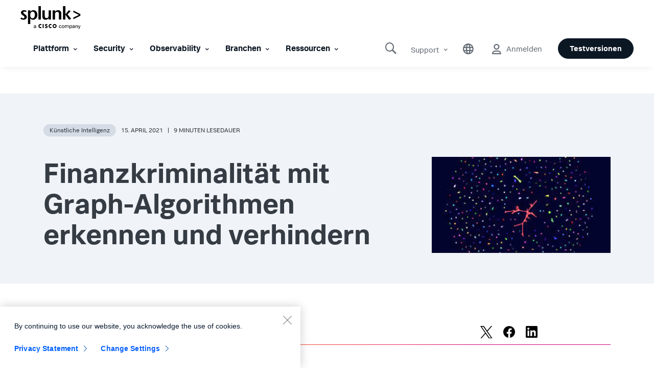

--- FILE ---
content_type: text/css;charset=utf-8
request_url: https://www.splunk.com/etc.clientlibs/splunk/core/components/content/global-nav/header/v2/header/clientlibs.lc-947808c788bd8febd93ec643581bcf71-lc.min.css
body_size: 24642
content:
@charset "utf-8";@font-face{font-family:icomoon;src:url(clientlibs/resources/resources/fonts/icomoon/icomoon-v1.eot);src:url(clientlibs/resources/resources/fonts/icomoon/icomoon-v1.eot) format("embedded-opentype"),url(../../../../../../../../../etc.clientlibs/splunk/core/clientlibs/clientlib-site/resources/resources/fonts/icomoon/icomoon-v1.ttf) format("truetype"),url(../../../../../../../../../etc.clientlibs/splunk/core/clientlibs/clientlib-site_bs3/resources/resources/fonts/icomoon/icomoon-v1.woff) format("woff"),url(clientlibs/resources/resources/fonts/icomoon/icomoon-v1.svg) format("svg");font-weight:400;font-style:normal;font-display:swap}[class*=" icon-"],[class^=icon-]{font-family:icomoon!important;font-style:normal;font-weight:400;font-variant:normal;text-transform:none;line-height:1;-webkit-font-smoothing:antialiased;-moz-osx-font-smoothing:grayscale}.icon-cie-communications:before{content:""}.icon-cie-healthcare:before{content:""}.icon-cie-online-services:before{content:""}.icon-cie-others:before{content:""}.icon-finance:before{content:""}.icon-jp-yen:before{content:""}.icon-manufacturing:before{content:""}.icon-users-medium:before{content:""}.icon-public-sector:before{content:""}.icon-retail:before{content:""}.icon-users-small:before{content:""}.icon-transportation:before{content:""}.icon-uk-pound:before{content:""}.icon-us-dollar:before{content:""}.icon-euro:before{content:""}.icon-commercial:before{content:""}.icon-users-big:before{content:""}.icon-expanded-splunk-facebook:before{content:""}.icon-expanded-splunk-googleplus:before{content:""}.icon-expanded-splunk-instagram:before{content:""}.icon-expanded-splunk-linkedIn:before{content:""}.icon-expanded-splunk-twitter:before{content:""}.icon-expanded-splunk-youtube:before{content:""}.icon-toggle-close:before{content:""}.icon-toggle-open:before{content:""}.icon-expanded-splunktv:before{content:""}.icon-expanded-splunkcom:before{content:""}.icon-expanded-support:before{content:""}.icon-expanded-training:before{content:""}.icon-splunkcom-hamburger:before{content:"";color:#fff}.icon-expanded-close-btn:before{content:""}.icon-expanded-languages-globe:before{content:""}.icon-expanded-search-icon:before{content:""}.icon-expanded-splunk-logo:before{content:""}.icon-expanded-splunk-sites-launchpad:before{content:""}.icon-expanded-user-icon:before{content:""}.icon-expanded-answers:before{content:""}.icon-expanded-blogs:before{content:""}.icon-expanded-community:before{content:""}.icon-expanded-conf:before{content:""}.icon-expanded-dev:before{content:""}.icon-expanded-docs:before{content:""}.icon-expanded-splunkbase:before{content:""}.icon-expanded-splunklive:before{content:""}.icon-expanded-usergroups:before{content:""}.icon-splunk-events-icon:before{content:""}.icon-splunk-blogs-icon:before{content:""}.icon-splunk-bookmark:before{content:""}.icon-splunk-newspaper:before{content:""}.icon-splunk-pdf:before{content:""}.icon-splunk-video:before{content:""}.icon-arrow-right:before{content:""}.icon-arrow-left:before{content:""}.icon-plus-circle:before{content:""}.icon-minus-circle:before{content:""}.icon-check:before{content:""}.icon-question-circle:before{content:""}.icon-chevron-down:before{content:""}.icon-chevron-up:before{content:""}.icon-check-circle:before{content:""}.icon-cloud:before{content:""}.icon-download:before{content:""}.icon-envelope:before{content:""}.icon-splunk-home:before{content:""}.icon-print:before{content:""}.icon-close:before{content:""}.icon-film:before{content:""}.icon-social-facebook-circular:before{content:""}.icon-social-twitter-circular:before{content:""}.icon-social-linkedin-circular:before{content:""}.icon-expanded-user-icon-hd:before{content:""}main.container{padding:.5em 1em}#iframe-modal .overlay-form.overlay{background-color:#fff}@font-face{font-family:icomoon;src:url(../../../../../../../../../etc.clientlibs/splunk/core/clientlibs/clientlib-site/resources/resources/fonts/icomoon/icomoon-v1.eot);src:url(../../../../../../../../../etc.clientlibs/splunk/core/clientlibs/clientlib-site/resources/resources/fonts/icomoon/icomoon-v1.eot) format("embedded-opentype"),url(../../../../../../../../../etc.clientlibs/splunk/core/clientlibs/clientlib-site/resources/resources/fonts/icomoon/icomoon-v1.ttf) format("truetype"),url(../../../../../../../../../etc.clientlibs/splunk/core/clientlibs/clientlib-site/resources/resources/fonts/icomoon/icomoon-v1.woff) format("woff"),url(../../../../../../../../../etc.clientlibs/splunk/core/clientlibs/clientlib-site/resources/resources/fonts/icomoon/icomoon-v1.svg) format("svg");font-weight:400;font-style:normal;font-display:swap}@font-face{font-family:splunk_data_sans;font-style:normal;font-weight:400;src:url(../../../../../../../../../etc.clientlibs/splunk/core/clientlibs/clientlib-site/resources/resources/fonts/splunkdatasans/woff2/splunkdatasans_w_rg.woff2) format("woff2"),url(clientlibs/resources/resources/fonts/splunkdatasans/woff/splunkdatasans_w_rg.woff) format("woff");font-display:fallback}@font-face{font-family:splunk_data_sans;font-weight:700;src:url(../../../../../../../../../etc.clientlibs/splunk/core/clientlibs/clientlib-site/resources/resources/fonts/splunkdatasans/woff2/splunkdatasans_w_bd.woff2) format("woff2"),url(clientlibs/resources/resources/fonts/splunkdatasans/woff/splunkdatasans_w_bd.woff) format("woff");font-display:fallback}@font-face{font-family:splunk_data_sans;font-weight:200;src:url(../../../../../../../../../etc.clientlibs/splunk/core/clientlibs/clientlib-site/resources/resources/fonts/splunkdatasans/woff2/splunkdatasans_w_lt.woff2) format("woff2"),url(clientlibs/resources/resources/fonts/splunkdatasans/woff/splunkdatasans_w_lt.woff) format("woff");font-display:fallback}@font-face{font-family:splunk_data_sans;font-weight:600;src:url(../../../../../../../../../etc.clientlibs/splunk/core/clientlibs/clientlib-site/resources/resources/fonts/splunkdatasans/woff2/splunkdatasans_w_md.woff2) format("woff2"),url(clientlibs/resources/resources/fonts/splunkdatasans/woff/splunkdatasans_w_md.woff) format("woff");font-display:fallback}@font-face{font-family:splunk_data_sans;font-weight:800;src:url(../../../../../../../../../etc.clientlibs/splunk/core/clientlibs/clientlib-site/resources/resources/fonts/splunkdatasans/woff2/splunkdatasans_w_blk.woff2) format("woff2"),url(clientlibs/resources/resources/fonts/splunkdatasans/woff/splunkdatasans_w_blk.woff) format("woff");font-display:fallback}@font-face{font-family:splunk_data_sans;font-weight:900;src:url(../../../../../../../../../etc.clientlibs/splunk/core/clientlibs/clientlib-site/resources/resources/fonts/splunkdatasans/woff2/splunkdatasans_w_xbd.woff2) format("woff2"),url(clientlibs/resources/resources/fonts/splunkdatasans/woff/splunkdatasans_w_xbd.woff) format("woff");font-display:fallback}.form-control{display:block;width:100%;height:calc(1.5em + .75rem + 2px);padding:.375rem .75rem;font-size:1rem;font-weight:400;line-height:1.5;background-clip:padding-box;border:1px solid #ced4da;border-radius:.25rem;-webkit-transition:border-color .15s ease-in-out,-webkit-box-shadow .15s ease-in-out;transition:border-color .15s ease-in-out,-webkit-box-shadow .15s ease-in-out;transition:border-color .15s ease-in-out,box-shadow .15s ease-in-out;transition:border-color .15s ease-in-out,box-shadow .15s ease-in-out,-webkit-box-shadow .15s ease-in-out}.form-control,.form-control:focus{color:#495057;background-color:#fff}.form-control:focus{border-color:#80bdff;outline:0;-webkit-box-shadow:0 0 0 .2rem rgba(0,123,255,.25);box-shadow:0 0 0 .2rem rgba(0,123,255,.25)}@media screen and (min-width:768px){header.experiencefragment{padding:.5em 1em;border-bottom:1px solid #202020}header.experiencefragment a{color:#202020;text-decoration:none}header.experiencefragment a:focus,header.experiencefragment a:hover{color:#2020e0;text-decoration:underline}header.experiencefragment .cmp-container{display:grid;grid-template-columns:4fr 1fr 1fr}header.experiencefragment .cmp-navigation__group{margin:0;padding:0;list-style:none}header.experiencefragment .cmp-navigation__item--level-0{display:grid;grid-template-columns:1fr 3fr}header.experiencefragment .cmp-navigation__item--level-0>.cmp-navigation__group{display:grid;grid-template-columns:repeat(3,1fr)}header.experiencefragment .cmp-navigation__item-link{display:block}header.experiencefragment .cmp-navigation__item--active>.cmp-navigation__item-link{font-weight:700}header.experiencefragment .cmp-languagenavigation{position:relative}header.experiencefragment .cmp-languagenavigation:before{content:" ";display:block;height:1.5em;background-image:url('data:image/svg+xml;utf8,<svg xmlns="http://www.w3.org/2000/svg" viewBox="0 0 24 24"><path fill="${color-foreground-rgb}" d="M12.1,0.2h-0.1c-3.1,0-6.1,1.3-8.3,3.5C1.4,6,0.2,8.9,0.2,12.1c0,3.1,1.3,6.1,3.5,8.3c2.2,2.2,5.1,3.4,8.3,3.4 c0,0,0,0,0.1,0c6.5,0,11.7-5.3,11.7-11.8C23.7,5.5,18.5,0.3,12.1,0.2z M18.3,11.5c-0.1-1.4-0.3-2.8-0.7-4.1C18.5,7,19.4,6.5,20.3,6 c1.1,1.6,1.9,3.5,2,5.5H18.3z M22.2,12.5c-0.1,2.1-0.8,4-2,5.5c-0.8-0.6-1.7-1-2.6-1.4c0.3-1.1,0.6-2.2,0.7-3.3c0-0.3,0-0.5,0-0.8 H22.2z M19.6,5.2c-0.8,0.5-1.6,0.9-2.4,1.3c-0.6-1.4-1.4-2.7-2.3-3.8c-0.2-0.2-0.4-0.4-0.6-0.6C16.4,2.5,18.3,3.7,19.6,5.2z M12.8,22.2c-0.1,0-0.2,0-0.3,0v-5.7c1.3,0,2.6,0.3,3.8,0.7C15.6,19.1,14.3,20.8,12.8,22.2z M9.9,20.8c-0.9-1.1-1.7-2.3-2.2-3.6 c1.2-0.4,2.5-0.6,3.8-0.7v5.7c-0.1,0-0.2,0-0.3,0C10.7,21.8,10.3,21.3,9.9,20.8z M11.4,1.8c0,0,0.1,0,0.1,0v5.7 c-1.3,0-2.6-0.3-3.8-0.7C8.5,4.9,9.7,3.2,11.4,1.8z M14.1,3.3c0.9,1.1,1.6,2.3,2.2,3.5c-1.2,0.4-2.5,0.6-3.8,0.7V1.8 c0.1,0,0.1,0,0.2,0C13.2,2.2,13.7,2.7,14.1,3.3z M16.7,7.7c0.4,1.2,0.6,2.5,0.7,3.8h-4.8V8.4C13.9,8.4,15.3,8.2,16.7,7.7z M11.5,8.4 v3.1H6.7C6.7,10.2,7,9,7.4,7.7C8.7,8.2,10.1,8.4,11.5,8.4z M11.5,12.5v3.1c-1.4,0-2.8,0.3-4.2,0.7c-0.4-1.2-0.6-2.5-0.7-3.8H11.5z M12.5,15.6v-3.1h4.8c0,0.2,0,0.5,0,0.7c-0.1,1.1-0.3,2.1-0.6,3.1C15.3,15.8,13.9,15.6,12.5,15.6z M9.6,2C8.4,3.3,7.4,4.8,6.8,6.5 C5.9,6.1,5.1,5.7,4.4,5.2c0.1-0.1,0.2-0.3,0.4-0.4C6.1,3.4,7.8,2.5,9.6,2z M5.7,11.5H1.8c0.1-2,0.8-3.9,1.9-5.5 C4.6,6.5,5.5,7,6.4,7.4C6,8.7,5.7,10.1,5.7,11.5z M6.4,16.6C5.5,17,4.6,17.5,3.7,18c-1.2-1.6-1.9-3.5-1.9-5.5h3.9 C5.7,13.9,5.9,15.3,6.4,16.6z M4.4,18.8c0.8-0.5,1.5-0.9,2.4-1.3c0.6,1.4,1.4,2.7,2.4,3.9c0.1,0.2,0.3,0.3,0.4,0.5 c-1.8-0.4-3.4-1.3-4.7-2.7C4.6,19.1,4.5,19,4.4,18.8z M14.5,21.9c1.2-1.3,2.1-2.8,2.8-4.4c0.8,0.3,1.6,0.8,2.4,1.2 C18.3,20.3,16.5,21.4,14.5,21.9z"/></svg>');background-repeat:no-repeat}header.experiencefragment .cmp-languagenavigation>.cmp-languagenavigation__group{visibility:hidden;-webkit-transition-delay:.5s;transition-delay:.5s;position:absolute;top:34px;width:20em;padding:0 8px;border:1px solid #202020;border-top:0;background:#ececec}header.experiencefragment .cmp-languagenavigation:hover>.cmp-languagenavigation__group{visibility:visible;-webkit-transition-delay:0s;transition-delay:0s}header.experiencefragment .cmp-languagenavigation__group{margin:0;padding:0;list-style:none}header.experiencefragment .cmp-languagenavigation__item-title{font-size:x-small;text-transform:uppercase}header.experiencefragment .cmp-languagenavigation__item--level-0{margin-bottom:.5em}header.experiencefragment .cmp-languagenavigation__item--level-1{display:inline}header.experiencefragment .cmp-languagenavigation__item--level-1:not(:first-child):before{content:" | "}header.experiencefragment .cmp-languagenavigation__item--active>.cmp-languagenavigation__item-link{font-weight:700}header.experiencefragment .cmp-search__field{display:-webkit-box;display:-ms-flexbox;display:flex;margin:-3px 0}header.experiencefragment .cmp-search__input{height:26px}.splunk-header-v3{min-height:85px;z-index:10000;padding:0}.splunk-header-v3 .dropdown-toggle:after{display:none}.splunk-header-v3 a,.splunk-header-v3 a:hover{text-decoration:none}.splunk-header-v3 img{max-width:100%;height:auto}.splunk-header-v3 .navbar-splunk-v3{border-radius:0;background-color:#000;background-image:none;border:0;color:#fff;padding:0}.splunk-header-v3 .navbar-splunk-v3 .container{color:#929191;min-height:75pt}.splunk-header-v3 .navbar-splunk-v3 .navbar-right .container{margin-top:20px;margin-bottom:25px;min-height:auto}.splunk-header-v3 .navbar-splunk-v3 .navbar-right li{-webkit-box-shadow:none!important;box-shadow:none!important}.splunk-header-v3 .navbar-splunk-v3 .container-fluid{margin-top:5px}.splunk-header-v3 .navbar-splunk-v3 .container-fluid.masthead{height:55px}.splunk-header-v3 .navbar-splunk-v3 .container-fluid.masthead .navbar-brand{padding:9pt 0}.splunk-header-v3 .navbar-splunk-v3 .container-fluid.masthead .navbar-brand img{height:31px}.splunk-header-v3 .navbar-splunk-v3 .dropdown{-webkit-box-shadow:0 0 #000;box-shadow:0 0 #000}.splunk-header-v3 .navbar-splunk-v3 .dropdown-menu{border-top:none}.splunk-header-v3 .navbar-splunk-v3 .dropdown-menu .mega-menu-heading-title{text-transform:uppercase;text-align:left}.splunk-header-v3 .navbar-splunk-v3 .dropdown-menu .mega-menu-heading{color:#000;font-size:9pt;font-weight:700;text-transform:uppercase;text-align:left}.splunk-header-v3 .navbar-splunk-v3 .dropdown-menu li.mega-menu-heading{margin-top:20px}.splunk-header-v3 .navbar-splunk-v3 .dropdown-menu ul.mega-menu-list{margin:0;padding:0;background-color:#fff}.splunk-header-v3 .navbar-splunk-v3 .dropdown-menu ul.mega-menu-list li{list-style:none;text-align:left;margin-left:0;padding-bottom:10px}.splunk-header-v3 .navbar-splunk-v3 .dropdown-menu ul.mega-menu-list li:first-child{padding-top:8px}.splunk-header-v3 .navbar-splunk-v3 .dropdown-menu .mega-menu-spotlight{text-align:left}.splunk-header-v3 .navbar-splunk-v3 .dropdown-menu .mega-menu-spotlight .mega-menu-heading{padding:10px 0;color:#656c76}.splunk-header-v3 .navbar-splunk-v3 .dropdown-menu .mega-menu-spotlight .title{color:#000;font-size:1pc;font-weight:700;text-align:left;padding-bottom:10px}.splunk-header-v3 .navbar-splunk-v3 .dropdown-menu .mega-menu-spotlight p{font-weight:regular;font-size:1pc;color:#474444}.splunk-header-v3 .navbar-splunk-v3 .dropdown-menu .mega-menu-spotlight a{color:#ce0070;font-size:14px}.splunk-header-v3 .navbar-splunk-v3 .dropdown-menu .mega-menu-spotlight a:hover{color:#ce0070;text-decoration:underline}.splunk-header-v3 .navbar-splunk-v3 .dropdown-menu a{font-weight:regular;font-size:1pc;color:#363c44}.splunk-header-v3 .navbar-splunk-v3 .dropdown-menu a:hover{text-decoration:none;color:#ce0070;transition:color .3s;-webkit-transition:color .3s}.splunk-header-v3 .navbar-splunk-v3 .dropdown-menu .divider{margin:5px 0 0;background-color:#dadce0}.splunk-header-v3 .navbar-splunk-v3 .dropdown-menu.cascading-selectable .isFlex{display:-webkit-box;display:-ms-flexbox;display:flex}.splunk-header-v3 .navbar-splunk-v3 .dropdown-menu.cascading-selectable .isFlex .left-col ul li{min-height:40px;font-size:1pc;font-weight:400;color:#474444;display:-webkit-box;display:-ms-flexbox;display:flex;-webkit-box-align:center;-ms-flex-align:center;align-items:center}.splunk-header-v3 .navbar-splunk-v3 .dropdown-menu.cascading-selectable .isFlex .left-col ul li a{vertical-align:middle}.splunk-header-v3 .navbar-splunk-v3 .dropdown-menu.cascading-selectable .isFlex .left-col ul li a:hover{font-size:1pc;font-weight:400;color:#2eb50b;opacity:1}.splunk-header-v3 .navbar-splunk-v3 .dropdown-menu.cascading-selectable .isFlex .left-col ul li.active a{font-size:1pc;font-weight:700;color:#000;opacity:1}.splunk-header-v3 .navbar-splunk-v3 .dropdown-menu.cascading-selectable .isFlex .vertical-separator-container-hedear{position:relative}.splunk-header-v3 .navbar-splunk-v3 .dropdown-menu.cascading-selectable .isFlex .vertical-separator-container-hedear .vertical-separator-active-hedear{border-right:1px solid #dadce0;position:absolute;top:0;bottom:0;left:50%}.splunk-header-v3 .navbar-splunk-v3 .dropdown-menu.cascading-selectable .isFlex .vertical-separator-container-hedear .vertical-separator-active-hedear .indicator-hedear{content:"";position:absolute;top:0;width:3px;height:40px;background-color:#000;left:-1px}.splunk-header-v3 .navbar-splunk-v3 .dropdown-menu.cascading-selectable .isFlex .buying-motivator{padding:0 5px 20px 0}.splunk-header-v3 .navbar-splunk-v3 .dropdown-menu.cascading-selectable .isFlex .buying-motivator .title{font-size:1pc;font-weight:700;color:#000;margin-bottom:3px}.splunk-header-v3 .navbar-splunk-v3 .dropdown-menu.cascading-selectable .isFlex .buying-motivator .paragraph{font-size:1pc;font-weight:400;color:#474444;opacity:1}.splunk-header-v3 .navbar-splunk-v3 .dropdown-menu.cascading-selectable .isFlex .buying-motivator:hover .title{color:#2eb50b;transition:color .3s;-webkit-transition:color .3s}.splunk-header-v3 .navbar-splunk-v3 .dropdown-menu.cascading-selectable .isFlex .buying-motivator:hover .paragraph{opacity:1}.splunk-header-v3 .navbar-splunk-v3 .dropdown-menu.cascading-selectable .cascading-dinamic-data.overview-container ul{display:-webkit-flex;-webkit-flex-wrap:wrap;display:-webkit-box;display:-ms-flexbox;display:flex;-ms-flex-wrap:wrap;flex-wrap:wrap;-webkit-box-pack:justify;-ms-flex-pack:justify;justify-content:space-between}.splunk-header-v3 .navbar-splunk-v3 .dropdown-menu.cascading-selectable .cascading-dinamic-data.overview-container ul .buying-motivator{width:100%}.splunk-header-v3 .navbar-splunk-v3 .dropdown-menu.cascading-selectable .cascading-dinamic-data.overview-container ul.mega-menu-list.use-cases{display:block}.splunk-header-v3 .navbar-splunk-v3 .dropdown-menu.cascading-selectable .cascading-dinamic-data.overview-container .mega-menu-spotlight img{margin-top:0}.splunk-header-v3 .navbar-splunk-v3 .dropdown .dropdown-menu,.splunk-header-v3 .navbar-splunk-v3 .mega-menu-nav .dropdown-menu{opacity:0;display:none}}@media screen and (min-width:768px)and (min-width:768px){.splunk-header-v3 .navbar-splunk-v3 .dropdown .dropdown-menu.three-col-dropdown,.splunk-header-v3 .navbar-splunk-v3 .mega-menu-nav .dropdown-menu.three-col-dropdown{left:-385px}}@media screen and (min-width:768px){.splunk-header-v3 .navbar-splunk-v3 .dropdown.lang .dropdown-menu,.splunk-header-v3 .navbar-splunk-v3 .dropdown.user-menu .dropdown-menu{left:-140px}.splunk-header-v3 .navbar-splunk-v3 .dropdown.position-inherit{position:inherit}.splunk-header-v3 .navbar-splunk-v3 .dropdown.position-inherit .dropdown-menu,.splunk-header-v3 .navbar-splunk-v3 .dropdown.position-inherit .dropdown-menu form{width:100%}.splunk-header-v3 .navbar-splunk-v3 .dropdown.show .dropdown-menu{opacity:1;display:block;transition:opacity .3s;-webkit-transition:opacity .3s;top:98%}.splunk-header-v3 .navbar-splunk-v3 .navbar-nav>li.mega-menu-nav.show{position:static}.splunk-header-v3 .navbar-splunk-v3 .navbar-nav>li.mega-menu-nav.show .dropdown-menu{border-radius:0;width:100%;left:0;right:0;border-left:1px solid #fff;border-right:1px solid #fff}.splunk-header-v3 .navbar-splunk-v3 .navbar-nav>li.mega-menu-nav.show .dropdown-menu.dual-section{background-color:hsla(0,0%,100%,.8);height:100vh;overflow-y:scroll;padding-top:0}.splunk-header-v3 .navbar-splunk-v3 .mega-menu-nav .spotlight-img img{margin-top:0}.splunk-header-v3 .navbar-splunk-v3 .mega-menu-nav .form-control.mm-input{border-radius:4px;height:70px;font-size:24px;font-weight:400;color:#97999b}.splunk-header-v3 .navbar-splunk-v3 .mega-menu-nav .form-control.mm-input:focus{color:#72777a;border-color:#72777a;-webkit-box-shadow:none;box-shadow:none}.splunk-header-v3 .navbar-splunk-v3 .mega-menu-nav .form-control-feedback{top:23px;right:30px;font-size:25px;position:absolute;color:#97999b;z-index:9999}.splunk-header-v3 .navbar-splunk-v3 .navbar-left .mega-menu-nav.show .dropdown-toggle,.splunk-header-v3 .navbar-splunk-v3 .navbar-left .mega-menu-nav.show .simple-link{border-bottom:5px solid #fff;opacity:1px}.splunk-header-v3 .navbar-splunk-v3 .navbar-left .mega-menu-nav{padding-right:9px;padding-left:9px}.splunk-header-v3 .navbar-splunk-v3 .navbar-left .mega-menu-nav .dropdown-toggle:hover,.splunk-header-v3 .navbar-splunk-v3 .navbar-left .mega-menu-nav .simple-link:hover{border-bottom:5px solid #fff}.splunk-header-v3 .navbar-splunk-v3 .navbar-left .dropdown.selected-menu-tab:hover,.splunk-header-v3 .navbar-splunk-v3 .navbar-left .mega-menu-nav.selected-menu-tab:hover{border-bottom:0}.splunk-header-v3 .navbar-splunk-v3 .navbar-left .dropdown.selected-menu-tab a.dropdown-toggle.topnav,.splunk-header-v3 .navbar-splunk-v3 .navbar-left .dropdown.selected-menu-tab a.simple-link.topnav,.splunk-header-v3 .navbar-splunk-v3 .navbar-left .mega-menu-nav.selected-menu-tab a.dropdown-toggle.topnav,.splunk-header-v3 .navbar-splunk-v3 .navbar-left .mega-menu-nav.selected-menu-tab a.simple-link.topnav{border-bottom:5px solid #fff;color:#fff;opacity:1;transition:color .3s;-webkit-transition:color .3s}.splunk-header-v3 .navbar-splunk-v3 .navbar-left .dropdown.selected-menu-tab a.dropdown-toggle.topnav.dropdown-toggle,.splunk-header-v3 .navbar-splunk-v3 .navbar-left .dropdown.selected-menu-tab a.dropdown-toggle.topnav.simple-link,.splunk-header-v3 .navbar-splunk-v3 .navbar-left .dropdown.selected-menu-tab a.simple-link.topnav.dropdown-toggle,.splunk-header-v3 .navbar-splunk-v3 .navbar-left .dropdown.selected-menu-tab a.simple-link.topnav.simple-link,.splunk-header-v3 .navbar-splunk-v3 .navbar-left .mega-menu-nav.selected-menu-tab a.dropdown-toggle.topnav.dropdown-toggle,.splunk-header-v3 .navbar-splunk-v3 .navbar-left .mega-menu-nav.selected-menu-tab a.dropdown-toggle.topnav.simple-link,.splunk-header-v3 .navbar-splunk-v3 .navbar-left .mega-menu-nav.selected-menu-tab a.simple-link.topnav.dropdown-toggle,.splunk-header-v3 .navbar-splunk-v3 .navbar-left .mega-menu-nav.selected-menu-tab a.simple-link.topnav.simple-link{color:#fff}.splunk-header-v3 .navbar-splunk-v3 .navbar-left .dropdown a.dropdown-toggle,.splunk-header-v3 .navbar-splunk-v3 .navbar-left .dropdown a.simple-link,.splunk-header-v3 .navbar-splunk-v3 .navbar-left .mega-menu-nav a.dropdown-toggle,.splunk-header-v3 .navbar-splunk-v3 .navbar-left .mega-menu-nav a.simple-link{text-transform:uppercase;font-weight:600;font-size:14px;color:hsla(0,0%,100%,.8);padding-right:6px;padding-left:6px;padding-bottom:15px;display:inline-block;border-bottom:5px solid transparent}.splunk-header-v3 .navbar-splunk-v3 .navbar-left .dropdown.show a.dropdown-toggle,.splunk-header-v3 .navbar-splunk-v3 .navbar-left .dropdown.show a.simple-link,.splunk-header-v3 .navbar-splunk-v3 .navbar-left .dropdown a.dropdown-toggle:hover,.splunk-header-v3 .navbar-splunk-v3 .navbar-left .dropdown a.simple-link:hover,.splunk-header-v3 .navbar-splunk-v3 .navbar-left .mega-menu-nav a.dropdown-toggle:hover,.splunk-header-v3 .navbar-splunk-v3 .navbar-left .mega-menu-nav a.simple-link:hover{opacity:1;color:#fff;transition:opacity .5s;-webkit-transition:opacity .5s}.splunk-header-v3 .navbar-splunk-v3 .dropdown a.dropdown-toggle,.splunk-header-v3 .navbar-splunk-v3 .dropdown a.simple-link,.splunk-header-v3 .navbar-splunk-v3 .mega-menu-nav a.dropdown-toggle,.splunk-header-v3 .navbar-splunk-v3 .mega-menu-nav a.simple-link{font-weight:400;font-size:14px;color:hsla(0,0%,100%,.8);padding-right:10px}.splunk-header-v3 .navbar-splunk-v3 .dropdown a.dropdown-toggle .splunk-icon,.splunk-header-v3 .navbar-splunk-v3 .dropdown a.simple-link .splunk-icon,.splunk-header-v3 .navbar-splunk-v3 .mega-menu-nav a.dropdown-toggle .splunk-icon,.splunk-header-v3 .navbar-splunk-v3 .mega-menu-nav a.simple-link .splunk-icon{color:#fff;display:inline-block;-webkit-transition:-webkit-transform .4s ease-in-out;transition:-webkit-transform .4s ease-in-out;transition:transform .4s ease-in-out;transition:transform .4s ease-in-out,-webkit-transform .4s ease-in-out}.splunk-header-v3 .navbar-splunk-v3 .dropdown.show a.dropdown-toggle .splunk-icon.icon-chevron-down,.splunk-header-v3 .navbar-splunk-v3 .mega-menu-nav.show a.dropdown-toggle .splunk-icon.icon-chevron-down{-webkit-transform:rotate(180deg);transform:rotate(180deg)}.splunk-header-v3 .navbar-splunk-v3 .navbar-nav>.show>a{background-color:transparent!important;color:#fff}.splunk-header-v3 .navbar-splunk-v3 .navbar-right .free-splunk{width:130px;margin-right:0;margin-top:7px;margin-bottom:10px}.splunk-header-v3 .navbar-splunk-v3 .navbar-right .free-splunk a#free-splunk-click-desktop,.splunk-header-v3 .navbar-splunk-v3 .navbar-right .free-splunk a.btn{font-size:15px;min-width:129px;display:inline-block;background-color:#fff;border:1px solid #fff;font-weight:700;color:#ce0070;line-height:100%;padding:11px 22px 9pt;border-radius:24px}.splunk-header-v3 .navbar-splunk-v3 .navbar-right .free-splunk a#free-splunk-click-desktop:hover,.splunk-header-v3 .navbar-splunk-v3 .navbar-right .free-splunk a.btn:hover{color:#a8005b;background-color:#fff;border:1px solid #fff}.splunk-header-v3 .navbar-splunk-v3 .navbar-right .mega-menu-nav.show .search-icon{opacity:1}.splunk-header-v3 .navbar-splunk-v3 .navbar-right .mega-menu-nav.show .search-icon:after{content:" ";width:0;height:0;border-color:transparent transparent #fff;border-style:solid;border-width:0 8px 7px;position:absolute;bottom:-25px;right:5px;-webkit-transform:translateX(-50%);transform:translateX(-50%)}.splunk-header-v3 .navbar-splunk-v3 .navbar-right .mega-menu-nav.show .search-icon .icon-expanded-search-icon{opacity:0}.splunk-header-v3 .navbar-splunk-v3 .navbar-right .mega-menu-nav.show .search-icon .icon-expanded-close-btn{opacity:1;transition:opacity .5s;-webkit-transition:opacity .5s}.splunk-header-v3 .navbar-splunk-v3 .navbar-right .mega-menu-nav.show .search-icon .icon-expanded-close-btn:hover{color:#fff;transition:color .5s;-webkit-transition:color .5s}.splunk-header-v3 .navbar-splunk-v3 .navbar-right .mega-menu-nav .search-icon{font-size:25px;opacity:1;position:relative;display:inline-block}.splunk-header-v3 .navbar-splunk-v3 .navbar-right .mega-menu-nav .search-icon:hover{opacity:1;transition:opacity .5s;-webkit-transition:opacity .5s}.splunk-header-v3 .navbar-splunk-v3 .navbar-right .mega-menu-nav .search-icon .icon-expanded-close-btn{color:hsla(0,0%,100%,.8);position:absolute;opacity:0;right:13px;font-size:1pc;top:0}.splunk-header-v3 .navbar-splunk-v3 .navbar-right .mega-menu-nav .search-icon .icon-expanded-search-icon{color:hsla(0,0%,100%,.8);position:absolute;transition:opacity .5s;-webkit-transition:opacity .5s;right:8px}.splunk-header-v3 .navbar-splunk-v3 .navbar-right .mega-menu-nav .search-icon .icon-expanded-search-icon:hover{color:#fff;transition:color .5s;-webkit-transition:color .5s}.splunk-header-v3 .navbar-splunk-v3 .navbar-right .input-group{width:100%}.splunk-header-v3 .navbar-splunk-v3 .navbar-right .input-group.inJaJp input.jp-nav-search{display:block;width:145px;height:34px;margin-right:10px;margin-top:8px;padding:6px 30px 6px 9pt;font-size:14px;line-height:1.42857143;color:#555;opacity:.6;background-color:#fff;border:1px solid #ccc;-webkit-box-shadow:inset 0 1px 1px rgba(0,0,0,.075);box-shadow:inset 0 1px 1px rgba(0,0,0,.075);-webkit-transition:border-color .5s ease-in-out,-webkit-box-shadow .5s ease-in-out;transition:border-color .5s ease-in-out,-webkit-box-shadow .5s ease-in-out;transition:border-color .5s ease-in-out,box-shadow .5s ease-in-out;transition:border-color .5s ease-in-out,box-shadow .5s ease-in-out,-webkit-box-shadow .5s ease-in-out}.splunk-header-v3 .navbar-splunk-v3 .navbar-right .input-group.inJaJp input.jp-nav-search:focus{opacity:1}.splunk-header-v3 .navbar-splunk-v3 .navbar-right .input-group.inJaJp span{top:18px}.splunk-header-v3 .navbar-splunk-v3 .navbar-right .input-group.inJaJp span:before{top:0;right:5px;font-size:15px;position:absolute;color:#555}.splunk-header-v3 .navbar-splunk-v3 .container-fluid.custom-masthead .cm-link{font-size:13px;font-weight:400;color:#fff;opacity:.8;padding:0 7px 0 8px}.splunk-header-v3 .navbar-splunk-v3 .container-fluid.custom-masthead .cm-link:hover{opacity:1;text-decoration:none;transition:opacity .5s;-webkit-transition:opacity .5s}.splunk-header-v3 .navbar-splunk-v3 .container-fluid.custom-masthead .cm-link .icon-expanded-languages-globe,.splunk-header-v3 .navbar-splunk-v3 .container-fluid.custom-masthead .cm-link .icon-expanded-user-icon{color:#fff;position:relative;top:1px}.splunk-header-v3 .navbar-splunk-v3 .container-fluid.custom-masthead .cm-link .icon-expanded-splunk-sites-launchpad{color:#fff;position:relative;top:1px;right:5px;margin-left:5px}.splunk-header-v3 .navbar-splunk-v3 .container-fluid.custom-masthead li.dropdown:last-child,.splunk-header-v3 .navbar-splunk-v3 .container-fluid.custom-masthead li.mega-menu-nav:last-child{margin-right:8px}.splunk-header-v3 .navbar-splunk-v3 .container-fluid.custom-masthead .dropdown.show .cm-dropdown:before{content:" ";width:0;height:0;border-color:transparent transparent #fff;border-style:solid;border-width:0 8px 7px;position:absolute;right:0;top:-7px;-webkit-transform:translateX(-50%);transform:translateX(-50%)}.splunk-header-v3 .navbar-splunk-v3 .container-fluid.custom-masthead .dropdown.show .cm-dropdown.cm-sites{margin-right:71px!important}.splunk-header-v3 .navbar-splunk-v3 .container-fluid.custom-masthead .cm-dropdown{margin-top:7px;margin-right:5px;border-radius:3px;border-left:1px solid #d9d4d4;border-right:1px solid #d9d4d4}.splunk-header-v3 .navbar-splunk-v3 .container-fluid.custom-masthead .cm-dropdown li:first-child a{padding-top:0}.splunk-header-v3 .navbar-splunk-v3 .container-fluid.custom-masthead .cm-dropdown li:last-child a{padding-bottom:0}.splunk-header-v3 .navbar-splunk-v3 .container-fluid.custom-masthead .cm-dropdown a{font-size:14px;font-family:splunk_data_sans,Helvetica,Arial,sans-serif;font-weight:400;color:#363c44;text-decoration:none}.splunk-header-v3 .navbar-splunk-v3 .container-fluid.custom-masthead .cm-dropdown a:hover{color:#ce0070;text-decoration:none;background-color:transparent}.splunk-header-v3 .navbar-splunk-v3 .container-fluid.custom-masthead .cm-dropdown a .link-img{font-size:37px}.splunk-header-v3 .navbar-splunk-v3 .container-fluid.custom-masthead .cm-dropdown .menu-divider{border-top:1px solid #dadce0;margin:7px 20px}.splunk-header-v3 .navbar-splunk-v3 .container-fluid.custom-masthead .cm-dropdown.icon-flyout{margin-right:0}.splunk-header-v3 .navbar-splunk-v3 .container-fluid.custom-masthead .cm-dropdown.icon-flyout:before{right:-4px!important}.splunk-header-v3 .navbar-splunk-v3 .container-fluid.custom-masthead .cm-dropdown.cm-sites{width:290px;padding-left:9pt;padding-right:10px;padding-bottom:2px}.splunk-header-v3 .navbar-splunk-v3 .container-fluid.custom-masthead .cm-dropdown.cm-sites a{font-size:13px;font-family:splunk_data_sans,Helvetica,Arial,sans-serif;color:#72777a;padding:0}.splunk-header-v3 .navbar-splunk-v3 .container-fluid.custom-masthead .cm-dropdown.cm-sites a .splunk-icon{color:#72777a}.splunk-header-v3 .navbar-splunk-v3 .container-fluid.custom-masthead .cm-dropdown.cm-sites a:hover{color:#2eb50b}.splunk-header-v3 .navbar-splunk-v3 .container-fluid.custom-masthead .cm-dropdown.cm-sites a:hover .splunk-icon{color:#2eb50b;transition:color .5s;-webkit-transition:color .5s}.splunk-header-v3 .navbar-splunk-v3 .container-fluid.custom-masthead .cm-dropdown.cm-sites .ss-list{width:33.3%;float:left;text-align:center;padding-bottom:20px}.splunk-header-v3 .navbar-splunk-v3 .container-fluid.custom-masthead .cm-dropdown.cm-sites .ss-list .link-text{display:block;padding-top:3px}.locale_zh_cn .splunk-header-v3 .navbar-splunk-v3 .navbar-right .free-splunk{width:auto}}@media screen and (min-width:768px)and (min-width:768px)and (max-width:934px){.locale_zh_cn #splunk-header-collapsible-navbar .navbar-nav.navbar-right:last-child{margin-right:-5px}}@media screen and (min-width:768px)and (min-width:768px){.splunk-header-v3 .caret{display:none}}@media screen and (min-width:768px)and (max-width:934px){.navbar-splunk-v3 .masthead .navbar-header{display:none}.navbar-splunk-v3 .masthead .navbar-left .dropdown a.dropdown-toggle,.navbar-splunk-v3 .masthead .navbar-left .dropdown a.simple-link,.navbar-splunk-v3 .masthead .navbar-left .mega-menu-nav a.dropdown-toggle,.navbar-splunk-v3 .masthead .navbar-left .mega-menu-nav a.simple-link{font-size:13px}.navbar-splunk-v3 .masthead .navbar-left li:first-child a.dropdown-toggle,.navbar-splunk-v3 .masthead .navbar-left li:first-child a.simple-link{padding-left:0;margin-left:-5px}.navbar-splunk-v3 .masthead .navbar-right .free-splunk{margin-right:0;text-align:center}.navbar-splunk-v3 .custom-masthead .navbar-header{display:block}.navbar-splunk-v3 .custom-masthead .navbar-header .navbar-brand{padding:5px 10px;height:25px}.navbar-splunk-v3 .custom-masthead .navbar-header .navbar-brand img{height:31px}.navbar-splunk-v3 .container-fluid.custom-masthead .cm-link{font-size:9pt!important}.navbar-splunk-v3 .container-fluid.custom-masthead .navbar-right{padding-top:9px;margin-bottom:-3px}.globalHeader-v2 .splunk-header-v3 .navbar-left .mega-menu-nav{padding-right:0}}@media screen and (min-width:768px)and (min-width:935px){.navbar-splunk-v3 .custom-masthead .navbar-header{display:none!important}}@media screen and (min-width:768px)and (max-width:991px)and (min-width:768px){.splunk-header-v3 .navbar-right .mega-menu-nav.show .container{width:90%}.splunk-header-v3 .navbar-nav .show .dropdown-menu{position:absolute;background-color:#fff}}@media screen and (min-width:768px){.conf .splunk-header-v3 .navbar-splunk-v3{border-bottom:1px solid #474444}.conf .splunk-header-v3 .navbar-splunk-v3 .navbar-left .mega-menu-nav{z-index:1}.conf .splunk-header-v3 .navbar-splunk-v3 .navbar-left .mega-menu-nav.show{z-index:2;position:relative!important}.conf .splunk-header-v3 .navbar-splunk-v3 .navbar-left .mega-menu-nav.show .dropdown-menu{border-left:none;border-right:none;display:table!important;padding-top:20px;padding-bottom:20px;border-radius:0 0 3px 3px;-webkit-box-shadow:0 2px 2px 0 rgba(0,0,0,.3);box-shadow:0 2px 2px 0 rgba(0,0,0,.3)}.conf .splunk-header-v3 .navbar-splunk-v3 .navbar-left .mega-menu-nav .dropdown-menu{left:-1px!important;margin-top:2px;width:auto!important}.conf .splunk-header-v3 .navbar-splunk-v3 .navbar-left .mega-menu-nav .dropdown-menu:after{content:"";clear:both;display:block;width:100%}.conf .splunk-header-v3 .navbar-splunk-v3 .navbar-left .mega-menu-nav .dropdown-menu .title{color:#000;font-size:14px;font-weight:700;line-height:15px;padding-bottom:10px;text-align:left;text-transform:uppercase}.conf .splunk-header-v3 .navbar-splunk-v3 .navbar-left .mega-menu-nav .dropdown-menu ul.mega-menu-list{width:127px}.conf .splunk-header-v3 .navbar-splunk-v3 .navbar-left .mega-menu-nav .dropdown-menu ul.mega-menu-list li a{font-size:15px;font-weight:500;line-height:18px}.conf .splunk-header-v3 .navbar-splunk-v3 .navbar-left .mega-menu-nav .dropdown-menu ul.mega-menu-list li:first-child{padding-top:0}.conf .splunk-header-v3 .navbar-splunk-v3 .navbar-left .mega-menu-nav .dropdown-menu ul.mega-menu-list li:last-child{padding-bottom:0}.conf .splunk-header-v3 .navbar-splunk-v3 .navbar-left .mega-menu-nav a.dropdown-toggle{text-transform:none;font-size:14px;font-weight:600;top:1px;padding-bottom:15px}.conf .splunk-header-v3 .navbar-splunk-v3 .navbar-left .mega-menu-nav a.dropdown-toggle .splunk-icon{color:#fff;-webkit-transition:-webkit-transform .4s ease-in-out;transition:-webkit-transform .4s ease-in-out;transition:transform .4s ease-in-out;transition:transform .4s ease-in-out,-webkit-transform .4s ease-in-out;font-size:9pt}.conf .splunk-header-v3 .navbar-splunk-v3 .navbar-left .mega-menu-nav.show .splunk-icon.icon-chevron-down{transform:rotate(180deg);-ms-transform:rotate(180deg);-webkit-transform:rotate(180deg)}.conf .splunk-header-v3 .navbar-splunk-v3 .navbar-right .container-fluid.custom-masthead .cm-link{opacity:1}.conf .splunk-header-v3 .navbar-splunk-v3 .navbar-right .dropdown-toggle .splunk-icon.icon-chevron-down{color:#fff;-webkit-transition:-webkit-transform .4s ease-in-out;transition:-webkit-transform .4s ease-in-out;transition:transform .4s ease-in-out;transition:transform .4s ease-in-out,-webkit-transform .4s ease-in-out;font-size:10px}.conf .splunk-header-v3 .navbar-splunk-v3 .navbar-right .show .splunk-icon.icon-chevron-down{transform:rotate(180deg);-ms-transform:rotate(180deg);-webkit-transform:rotate(180deg)}.conf .splunk-header-v3 .conf-submenu .column{padding:0 15px;border-right:1px solid #dadce0;display:table-cell;width:157px}.conf .splunk-header-v3 .conf-submenu .column:last-child{border-right:none}}@media screen and (min-width:768px)and (min-width:768px){.splunk-header-v3 .container-fluid.masthead{display:-webkit-box;display:-ms-flexbox;display:flex;-webkit-box-orient:horizontal;-webkit-box-direction:normal;-ms-flex-direction:row;flex-direction:row;-ms-flex-wrap:nowrap;flex-wrap:nowrap;-webkit-box-pack:start;-ms-flex-pack:start;justify-content:flex-start;width:100%}.splunk-header-v3 .container-fluid.masthead #splunk-header-collapsible-navbar{display:-webkit-box;display:-ms-flexbox;display:flex;-webkit-box-orient:horizontal;-webkit-box-direction:normal;-ms-flex-direction:row;flex-direction:row;-ms-flex-wrap:nowrap;flex-wrap:nowrap;-webkit-box-pack:justify;-ms-flex-pack:justify;justify-content:space-between;width:auto;float:none!important;-webkit-box-flex:1;-ms-flex:1;flex:1}.splunk-header-v3 .container-fluid.masthead #splunk-header-collapsible-navbar .nav.navbar-nav.navbar-left{display:-webkit-box;display:-ms-flexbox;display:flex;-webkit-box-orient:horizontal;-webkit-box-direction:normal;-ms-flex-direction:row;flex-direction:row;-ms-flex-wrap:nowrap;flex-wrap:nowrap;-webkit-box-pack:start;-ms-flex-pack:start;justify-content:flex-start;width:auto;float:none!important;-webkit-box-flex:1;-ms-flex-positive:1;flex-grow:1}.splunk-header-v3 .container-fluid.masthead #splunk-header-collapsible-navbar .nav.navbar-nav.navbar-left .mega-menu-nav{white-space:nowrap}.splunk-header-v3 .container-fluid.masthead #splunk-header-collapsible-navbar .nav.navbar-nav.navbar-left .mega-menu-nav .mega-menu-heading-description,.splunk-header-v3 .container-fluid.masthead #splunk-header-collapsible-navbar .nav.navbar-nav.navbar-left .mega-menu-nav li{white-space:normal}.splunk-header-v3 .container-fluid.masthead #splunk-header-collapsible-navbar .nav.navbar-nav.navbar-right.lower-navbar{display:-webkit-box;display:-ms-flexbox;display:flex;-webkit-box-orient:horizontal;-webkit-box-direction:normal;-ms-flex-direction:row;flex-direction:row;-ms-flex-wrap:nowrap;flex-wrap:nowrap;-webkit-box-pack:start;-ms-flex-pack:start;justify-content:flex-start;width:auto;float:none!important;-webkit-box-flex:0;-ms-flex-positive:0;flex-grow:0;margin-right:0}.splunk-header-v3 .container-fluid.masthead #splunk-header-collapsible-navbar .nav.navbar-nav.navbar-right.lower-navbar .dropdown.mega-menu-nav{float:none}.splunk-header-v3 .container-fluid.masthead #splunk-header-collapsible-navbar .nav.navbar-nav.navbar-right.lower-navbar .dropdown.mega-menu-nav .dropdown-toggle.search-icon.topnav.topnav-mar19{width:30px}.splunk-header-v3 .container-fluid.masthead #splunk-header-collapsible-navbar .nav.navbar-nav.navbar-right.lower-navbar li:nth-child(3) .free-splunk{width:auto}.splunk-header-v3 .container-fluid.masthead #splunk-header-collapsible-navbar .nav.navbar-nav.navbar-right.lower-navbar li:nth-child(2){float:none}.splunk-header-v3 .container-fluid.masthead #splunk-header-collapsible-navbar .nav.navbar-nav.navbar-right.lower-navbar li:nth-child(2) .free-splunk{width:auto}}@media screen and (min-width:768px){.navbar-right .free-splunk{text-align:center!important}.overlay-form-modal{background:rgba(114,119,122,.75);margin-top:0}.overlay-form-modal .overlay-form{position:fixed;top:0;bottom:0!important;right:0;padding:0;width:auto;margin-right:0;z-index:10001;height:100%;background-color:#001d29;-webkit-box-shadow:0 6px 7px 5px rgba(0,0,0,.5);box-shadow:0 6px 7px 5px rgba(0,0,0,.5);background-color:#000}.overlay-form-modal .overlay-form iframe{height:100%!important}.modal{z-index:100000}html.stop-scrolling{overflow-x:visible!important}}@media screen and (min-width:768px){.hamburger[type=button]{-webkit-appearance:none}.splunk-header-v2{z-index:10000}.splunk-header-v2 img{max-width:100%;height:auto}.splunk-header-v2 .splunk-navbar{border-radius:0;background-color:#fff;background-image:none;border:0;color:#000}.splunk-header-v2 .splunk-navbar .container{color:#929191;min-height:75pt}.splunk-header-v2 .splunk-navbar .navbar-right .container{margin-top:20px;margin-bottom:25px;min-height:auto}.splunk-header-v2 .splunk-navbar .navbar-right .dropdown-menu{border:none}.splunk-header-v2 .splunk-navbar .navbar-right .dropdown-menu#account{width:-webkit-fit-content;width:-moz-fit-content;width:fit-content}.splunk-header-v2 .splunk-navbar .container-fluid{margin-top:5px}.splunk-header-v2 .splunk-navbar .container-fluid.masthead{height:55px}.splunk-header-v2 .splunk-navbar .container-fluid.masthead .navbar-brand{padding-top:9px}.splunk-header-v2 .splunk-navbar .container-fluid.masthead .navbar-brand img{height:31px}.splunk-header-v2 .splunk-navbar .dropdown-menu{border-top:none}.splunk-header-v2 .splunk-navbar .dropdown-menu .mega-menu-heading-title{text-transform:uppercase;text-align:left}.splunk-header-v2 .splunk-navbar .dropdown-menu .mega-menu-heading{color:#000;font-size:9pt;font-weight:700;text-transform:uppercase;text-align:left}.splunk-header-v2 .splunk-navbar .dropdown-menu li.mega-menu-heading{margin-top:20px}.splunk-header-v2 .splunk-navbar .dropdown-menu ul.mega-menu-list{margin:0;padding:0;background-color:#fff}.splunk-header-v2 .splunk-navbar .dropdown-menu ul.mega-menu-list li{list-style:none;text-align:left;margin-left:0;padding-bottom:10px}.splunk-header-v2 .splunk-navbar .dropdown-menu ul.mega-menu-list li:first-child{padding-top:8px}.splunk-header-v2 .splunk-navbar .dropdown-menu .mega-menu-spotlight{text-align:left}.splunk-header-v2 .splunk-navbar .dropdown-menu .mega-menu-spotlight .mega-menu-heading{padding:10px 0;color:#656c76}.splunk-header-v2 .splunk-navbar .dropdown-menu .mega-menu-spotlight .title{color:#000;font-size:1pc;font-weight:700;text-align:left;padding-bottom:10px}.splunk-header-v2 .splunk-navbar .dropdown-menu .mega-menu-spotlight p{font-weight:regular;font-size:1pc;color:#474444}.splunk-header-v2 .splunk-navbar .dropdown-menu .mega-menu-spotlight a{color:#ce0070;font-size:14px}.splunk-header-v2 .splunk-navbar .dropdown-menu .mega-menu-spotlight a:hover{color:#ce0070;text-decoration:underline}.splunk-header-v2 .splunk-navbar .dropdown-menu a{font-weight:regular;font-size:1pc;color:#363c44;padding:3px 20px!important;display:block;padding:3px 20px;clear:both;font-weight:400;line-height:1.42857143;color:#333;white-space:nowrap}.splunk-header-v2 .splunk-navbar .dropdown-menu a:hover{text-decoration:none;color:#ce0070!important;transition:color .3s;-webkit-transition:color .3s;background-color:#f5f5f5}.splunk-header-v2 .splunk-navbar .dropdown-menu .divider{margin:5px 0 0;background-color:#dadce0}.splunk-header-v2 .splunk-navbar .dropdown-menu.cascading-selectable .isFlex{display:-webkit-box;display:-ms-flexbox;display:flex}.splunk-header-v2 .splunk-navbar .dropdown-menu.cascading-selectable .isFlex .left-col ul li{min-height:40px;font-size:1pc;font-weight:400;color:#474444;display:-webkit-box;display:-ms-flexbox;display:flex;-webkit-box-align:center;-ms-flex-align:center;align-items:center}.splunk-header-v2 .splunk-navbar .dropdown-menu.cascading-selectable .isFlex .left-col ul li a{vertical-align:middle}.splunk-header-v2 .splunk-navbar .dropdown-menu.cascading-selectable .isFlex .left-col ul li a:hover{font-size:1pc;font-weight:400;color:#2eb50b;opacity:1}.splunk-header-v2 .splunk-navbar .dropdown-menu.cascading-selectable .isFlex .left-col ul li.active a{font-size:1pc;font-weight:700;color:#000;opacity:1}.splunk-header-v2 .splunk-navbar .dropdown-menu.cascading-selectable .isFlex .vertical-separator-container-hedear{position:relative}.splunk-header-v2 .splunk-navbar .dropdown-menu.cascading-selectable .isFlex .vertical-separator-container-hedear .vertical-separator-active-hedear{border-right:1px solid #dadce0;position:absolute;top:0;bottom:0;left:50%}.splunk-header-v2 .splunk-navbar .dropdown-menu.cascading-selectable .isFlex .vertical-separator-container-hedear .vertical-separator-active-hedear .indicator-hedear{content:"";position:absolute;top:0;width:3px;height:40px;background-color:#000;left:-1px}.splunk-header-v2 .splunk-navbar .dropdown-menu.cascading-selectable .isFlex .buying-motivator{padding:0 5px 20px 0}.splunk-header-v2 .splunk-navbar .dropdown-menu.cascading-selectable .isFlex .buying-motivator .title{font-size:1pc;font-weight:700;color:#000;margin-bottom:3px}.splunk-header-v2 .splunk-navbar .dropdown-menu.cascading-selectable .isFlex .buying-motivator .paragraph{font-size:1pc;font-weight:400;color:#474444;opacity:1}.splunk-header-v2 .splunk-navbar .dropdown-menu.cascading-selectable .isFlex .buying-motivator:hover .title{color:#2eb50b;transition:color .3s;-webkit-transition:color .3s}.splunk-header-v2 .splunk-navbar .dropdown-menu.cascading-selectable .isFlex .buying-motivator:hover .paragraph{opacity:1}.splunk-header-v2 .splunk-navbar .dropdown-menu.cascading-selectable .cascading-dinamic-data.overview-container ul{display:-webkit-flex;-webkit-flex-wrap:wrap;display:-webkit-box;display:-ms-flexbox;display:flex;-ms-flex-wrap:wrap;flex-wrap:wrap;-webkit-box-pack:justify;-ms-flex-pack:justify;justify-content:space-between}.splunk-header-v2 .splunk-navbar .dropdown-menu.cascading-selectable .cascading-dinamic-data.overview-container ul .buying-motivator{width:100%}.splunk-header-v2 .splunk-navbar .dropdown-menu.cascading-selectable .cascading-dinamic-data.overview-container ul.mega-menu-list.use-cases{display:block}.splunk-header-v2 .splunk-navbar .dropdown-menu.cascading-selectable .cascading-dinamic-data.overview-container .mega-menu-spotlight img{margin-top:0}.splunk-header-v2 .splunk-navbar .dropdown .dropdown-menu,.splunk-header-v2 .splunk-navbar .mega-menu-nav .dropdown-menu{opacity:0}.splunk-header-v2 .splunk-navbar .dropdown.open .dropdown-menu{opacity:1;transition:opacity .3s;-webkit-transition:opacity .3s;margin:0}.splunk-header-v2 .splunk-navbar .nav>li.mega-menu-nav.open{position:static}.splunk-header-v2 .splunk-navbar .nav>li.mega-menu-nav.open .dropdown-menu{border-radius:0;border-left:1px solid #fff;border-right:1px solid #fff}}@media screen and (min-width:768px)and (min-width:768px)and (max-width:992px){.splunk-header-v2 .splunk-navbar .nav>li.mega-menu-nav.open .dropdown-menu{left:0;width:100%}}@media screen and (min-width:768px){.splunk-header-v2 .splunk-navbar .nav>li.mega-menu-nav.open .dropdown-menu.dual-section{background-color:hsla(0,0%,100%,.8);height:100vh;overflow-y:scroll;padding-top:0}.splunk-header-v2 .splunk-navbar .mega-menu-nav .spotlight-img img{margin-top:0}}@media screen and (min-width:768px)and (min-width:768px)and (max-width:992px){.splunk-header-v2 .splunk-navbar .mega-menu-nav .input-group{width:96.2%}}@media screen and (min-width:768px){.splunk-header-v2 .splunk-navbar .mega-menu-nav .form-control.mm-input{border-radius:3px;height:56px;font-size:18px;font-weight:400;line-height:25.2px;color:#656c76;padding:1pc 24px;margin:1pc;border-color:#656c76}}@media screen and (min-width:768px)and (min-width:993px){.splunk-header-v2 .splunk-navbar .mega-menu-nav .form-control.mm-input{margin:24px}}@media screen and (min-width:768px){.splunk-header-v2 .splunk-navbar .mega-menu-nav .form-control.mm-input:focus{color:#0c1724;border-color:#363c44;-webkit-box-shadow:none;box-shadow:none}.splunk-header-v2 .splunk-navbar .mega-menu-nav .form-control-feedback{top:23px;right:15px;font-size:25px;position:absolute;color:#97999b;z-index:9999}.splunk-header-v2 .splunk-navbar .navbar-left .mega-menu-nav.open .dropdown-toggle,.splunk-header-v2 .splunk-navbar .navbar-left .mega-menu-nav.open .simple-link{border-bottom:5px solid #fff;opacity:1px}.splunk-header-v2 .splunk-navbar .navbar-left .mega-menu-nav:not(:first-child){padding-right:9px;padding-left:2pc}}@media screen and (min-width:768px)and (min-width:768px)and (max-width:1024px){.splunk-header-v2 .splunk-navbar .navbar-left .mega-menu-nav:not(:first-child){padding-right:0;padding-left:15px}}@media screen and (min-width:768px)and (min-width:990px)and (max-width:1275px){.splunk-header-v2 .splunk-navbar .navbar-left .mega-menu-nav:not(:first-child){padding-right:0;padding-left:1pc}}@media screen and (min-width:768px)and (min-width:1275px){.splunk-header-v2 .splunk-navbar .navbar-left .mega-menu-nav:not(:first-child){padding-right:0;padding-left:2pc}}@media screen and (min-width:768px){.splunk-header-v2 .splunk-navbar .navbar-left .mega-menu-nav:not(:first-child) .dropdown-toggle:hover,.splunk-header-v2 .splunk-navbar .navbar-left .mega-menu-nav:not(:first-child) .simple-link:hover{border-bottom:5px solid #fff}.splunk-header-v2 .splunk-navbar .navbar-left .dropdown.selected-menu-tab:hover,.splunk-header-v2 .splunk-navbar .navbar-left .mega-menu-nav.selected-menu-tab:hover{border-bottom:0}.splunk-header-v2 .splunk-navbar .navbar-left .dropdown.selected-menu-tab a.dropdown-toggle.topnav,.splunk-header-v2 .splunk-navbar .navbar-left .dropdown.selected-menu-tab a.simple-link.topnav,.splunk-header-v2 .splunk-navbar .navbar-left .mega-menu-nav.selected-menu-tab a.dropdown-toggle.topnav,.splunk-header-v2 .splunk-navbar .navbar-left .mega-menu-nav.selected-menu-tab a.simple-link.topnav{border-bottom:5px solid #fff;color:#fff;opacity:1;transition:color .3s;-webkit-transition:color .3s}.splunk-header-v2 .splunk-navbar .navbar-left .dropdown.selected-menu-tab a.dropdown-toggle.topnav.dropdown-toggle,.splunk-header-v2 .splunk-navbar .navbar-left .dropdown.selected-menu-tab a.dropdown-toggle.topnav.simple-link,.splunk-header-v2 .splunk-navbar .navbar-left .dropdown.selected-menu-tab a.simple-link.topnav.dropdown-toggle,.splunk-header-v2 .splunk-navbar .navbar-left .dropdown.selected-menu-tab a.simple-link.topnav.simple-link,.splunk-header-v2 .splunk-navbar .navbar-left .mega-menu-nav.selected-menu-tab a.dropdown-toggle.topnav.dropdown-toggle,.splunk-header-v2 .splunk-navbar .navbar-left .mega-menu-nav.selected-menu-tab a.dropdown-toggle.topnav.simple-link,.splunk-header-v2 .splunk-navbar .navbar-left .mega-menu-nav.selected-menu-tab a.simple-link.topnav.dropdown-toggle,.splunk-header-v2 .splunk-navbar .navbar-left .mega-menu-nav.selected-menu-tab a.simple-link.topnav.simple-link{color:#000}.splunk-header-v2 .splunk-navbar .navbar-left .dropdown a.dropdown-toggle,.splunk-header-v2 .splunk-navbar .navbar-left .dropdown a.simple-link,.splunk-header-v2 .splunk-navbar .navbar-left .mega-menu-nav a.dropdown-toggle,.splunk-header-v2 .splunk-navbar .navbar-left .mega-menu-nav a.simple-link{font-weight:600;font-size:14px;color:#000;padding-right:6px;padding-left:6px}.splunk-header-v2 .splunk-navbar .navbar-left .dropdown a.dropdown-toggle:active,.splunk-header-v2 .splunk-navbar .navbar-left .dropdown a.dropdown-toggle:hover,.splunk-header-v2 .splunk-navbar .navbar-left .dropdown a.simple-link:active,.splunk-header-v2 .splunk-navbar .navbar-left .dropdown a.simple-link:hover,.splunk-header-v2 .splunk-navbar .navbar-left .mega-menu-nav a.dropdown-toggle:active,.splunk-header-v2 .splunk-navbar .navbar-left .mega-menu-nav a.dropdown-toggle:hover,.splunk-header-v2 .splunk-navbar .navbar-left .mega-menu-nav a.simple-link:active,.splunk-header-v2 .splunk-navbar .navbar-left .mega-menu-nav a.simple-link:hover{opacity:1;color:#ce0070;transition:opacity .5s;-webkit-transition:opacity .5s}.splunk-header-v2 .splunk-navbar .navbar-left .dropdown.open a.dropdown-toggle,.splunk-header-v2 .splunk-navbar .navbar-left .dropdown.open a.simple-link{opacity:1;color:#fff;transition:opacity .5s;-webkit-transition:opacity .5s}.splunk-header-v2 .splunk-navbar .dropdown a.dropdown-toggle,.splunk-header-v2 .splunk-navbar .dropdown a.simple-link,.splunk-header-v2 .splunk-navbar .mega-menu-nav a.dropdown-toggle,.splunk-header-v2 .splunk-navbar .mega-menu-nav a.simple-link{font-weight:400;font-size:14px;color:hsla(0,0%,100%,.8)}.splunk-header-v2 .splunk-navbar .dropdown a.dropdown-toggle .splunk-icon,.splunk-header-v2 .splunk-navbar .dropdown a.simple-link .splunk-icon,.splunk-header-v2 .splunk-navbar .mega-menu-nav a.dropdown-toggle .splunk-icon,.splunk-header-v2 .splunk-navbar .mega-menu-nav a.simple-link .splunk-icon{color:#656c76;display:inline-block;-webkit-transition:-webkit-transform .4s ease-in-out;transition:-webkit-transform .4s ease-in-out;transition:transform .4s ease-in-out;transition:transform .4s ease-in-out,-webkit-transform .4s ease-in-out}.splunk-header-v2 .splunk-navbar .dropdown a.dropdown-toggle .splunk-icon:hover,.splunk-header-v2 .splunk-navbar .dropdown a.simple-link .splunk-icon:hover,.splunk-header-v2 .splunk-navbar .mega-menu-nav a.dropdown-toggle .splunk-icon:hover,.splunk-header-v2 .splunk-navbar .mega-menu-nav a.simple-link .splunk-icon:hover{color:#ce0070}.splunk-header-v2 .splunk-navbar .dropdown.open a.dropdown-toggle .splunk-icon.icon-chevron-down,.splunk-header-v2 .splunk-navbar .mega-menu-nav.open a.dropdown-toggle .splunk-icon.icon-chevron-down{-webkit-transform:rotate(180deg);transform:rotate(180deg)}.splunk-header-v2 .splunk-navbar .navbar-nav>.open>a{background-color:transparent!important;color:#000}.splunk-header-v2 .splunk-navbar .navbar-right .free-splunk{width:130px;margin-right:0;margin-top:7px;margin-bottom:10px}.splunk-header-v2 .splunk-navbar .navbar-right .free-splunk a#free-splunk-click-desktop,.splunk-header-v2 .splunk-navbar .navbar-right .free-splunk a.btn{font-size:15px;min-width:129px;background-color:#0c1724;border:1px solid #0c1724;font-weight:700;color:#fff;line-height:100%;padding:11px 22px 9pt;border-radius:24px;white-space:nowrap}.splunk-header-v2 .splunk-navbar .navbar-right .free-splunk a#free-splunk-click-desktop:hover,.splunk-header-v2 .splunk-navbar .navbar-right .free-splunk a.btn:hover{color:#fff;background-color:#363c44;border:1px solid #363c44;cursor:pointer}.splunk-header-v2 .splunk-navbar .navbar-right .mega-menu-nav.open .search-icon{opacity:1}.splunk-header-v2 .splunk-navbar .navbar-right .mega-menu-nav.open .search-icon:after{content:" ";width:0;height:0;bottom:-10px;right:-9px;border-color:transparent transparent #fff;border-style:solid;border-width:0 13px 13px;position:absolute;-webkit-transform:translateX(-50%);transform:translateX(-50%);z-index:1001;display:block}}@media screen and (min-width:768px)and (min-width:1030px){.splunk-header-v2 .splunk-navbar .navbar-right .mega-menu-nav.open .search-icon:after{bottom:-15px;right:-15px}}@media screen and (min-width:768px){.splunk-header-v2 .splunk-navbar .navbar-right .mega-menu-nav.open .search-icon .active,.splunk-header-v2 .splunk-navbar .navbar-right .mega-menu-nav.open .search-icon:hover{color:#fff!important}.splunk-header-v2 .splunk-navbar .navbar-right .mega-menu-nav.open .search-icon .active .icon-expanded-user-icon,.splunk-header-v2 .splunk-navbar .navbar-right .mega-menu-nav.open .search-icon:hover .icon-expanded-user-icon{color:#ce0070!important}.splunk-header-v2 .splunk-navbar .navbar-right .mega-menu-nav.open .search-icon .active .icon-expanded-search-icon,.splunk-header-v2 .splunk-navbar .navbar-right .mega-menu-nav.open .search-icon:hover .icon-expanded-search-icon{color:#fff!important}.splunk-header-v2 .splunk-navbar .navbar-right .mega-menu-nav.open .search-icon .icon-expanded-close-btn{opacity:1;transition:opacity .5s;-webkit-transition:opacity .5s}.splunk-header-v2 .splunk-navbar .navbar-right .mega-menu-nav.open .search-icon .icon-expanded-close-btn:hover{color:#656c76;transition:color .5s;-webkit-transition:color .5s}.splunk-header-v2 .splunk-navbar .navbar-right .mega-menu-nav .search-icon{font-size:25px;opacity:1}.splunk-header-v2 .splunk-navbar .navbar-right .mega-menu-nav .search-icon:hover{opacity:1;transition:opacity .5s;-webkit-transition:opacity .5s}.splunk-header-v2 .splunk-navbar .navbar-right .mega-menu-nav .search-icon .icon-expanded-close-btn{color:#818285;position:absolute;opacity:0;right:-6px;font-size:15px;top:1pc}.splunk-header-v2 .splunk-navbar .navbar-right .mega-menu-nav .search-icon .icon-expanded-search-icon{color:#818285;transition:opacity .5s;-webkit-transition:opacity .5s;right:-6px;top:1pc;font-size:20px}.splunk-header-v2 .splunk-navbar .navbar-right .mega-menu-nav .search-icon .icon-expanded-search-icon:hover{color:#ce0070!important;transition:color .5s;-webkit-transition:color .5s}.splunk-header-v2 .splunk-navbar .navbar-right .mega-menu-nav .search-icon .icon-expanded-search-icon:hover .icon-expanded-search-icon{color:#ce0070!important}.splunk-header-v2 .splunk-navbar .navbar-right .input-group{width:95%}.splunk-header-v2 .splunk-navbar .navbar-right .input-group.inJaJp input.jp-nav-search{display:block;width:145px;height:34px;margin-right:10px;margin-top:8px;padding:6px 30px 6px 9pt;font-size:14px;line-height:1.42857143;color:#555;opacity:.6;background-color:#fff;border:1px solid #ccc;-webkit-box-shadow:inset 0 1px 1px rgba(0,0,0,.075);box-shadow:inset 0 1px 1px rgba(0,0,0,.075);-webkit-transition:border-color .5s ease-in-out,-webkit-box-shadow .5s ease-in-out;transition:border-color .5s ease-in-out,-webkit-box-shadow .5s ease-in-out;transition:border-color .5s ease-in-out,box-shadow .5s ease-in-out;transition:border-color .5s ease-in-out,box-shadow .5s ease-in-out,-webkit-box-shadow .5s ease-in-out}.splunk-header-v2 .splunk-navbar .navbar-right .input-group.inJaJp input.jp-nav-search:focus{opacity:1}.splunk-header-v2 .splunk-navbar .navbar-right .input-group.inJaJp span{top:18px}.splunk-header-v2 .splunk-navbar .navbar-right .input-group.inJaJp span:before{top:0;right:5px;font-size:15px;position:absolute;color:#555}.splunk-header-v2 .splunk-navbar .container-fluid.custom-masthead .cm-link{font-size:13px;font-weight:400;color:#000;opacity:.8;padding:0 7px 0 8px}.splunk-header-v2 .splunk-navbar .container-fluid.custom-masthead .cm-link:hover{opacity:1;text-decoration:none;transition:opacity .5s;-webkit-transition:opacity .5s}.splunk-header-v2 .splunk-navbar .container-fluid.custom-masthead .cm-link .icon-expanded-languages-globe,.splunk-header-v2 .splunk-navbar .container-fluid.custom-masthead .cm-link .icon-expanded-user-icon{color:#656c76;position:relative;top:1px}.splunk-header-v2 .splunk-navbar .container-fluid.custom-masthead .cm-link .icon-expanded-splunk-sites-launchpad{color:#656c76;position:relative;top:1px;right:5px;margin-left:5px}.splunk-header-v2 .splunk-navbar .container-fluid.custom-masthead .cm-link .icon-expanded-languages-globe :hover,.splunk-header-v2 .splunk-navbar .container-fluid.custom-masthead .cm-link .icon-expanded-splunk-sites-launchpad :hover,.splunk-header-v2 .splunk-navbar .container-fluid.custom-masthead .cm-link .icon-expanded-user-icon :hover{color:#ce0070}.splunk-header-v2 .splunk-navbar .container-fluid.custom-masthead li.dropdown:last-child,.splunk-header-v2 .splunk-navbar .container-fluid.custom-masthead li.mega-menu-nav:last-child{margin-right:8px}.splunk-header-v2 .splunk-navbar .container-fluid.custom-masthead .dropdown.open .cm-dropdown:before{content:" ";width:0;height:0;border-color:transparent transparent #fff;border-style:solid;border-width:0 8px 7px;position:absolute;-webkit-filter:drop-shadow(0 -1px 1px rgba(0,0,0,.1));filter:drop-shadow(0 -1px 1px rgba(0,0,0,.1));right:0;top:-7px;-webkit-transform:translateX(-50%);transform:translateX(-50%)}.splunk-header-v2 .splunk-navbar .container-fluid.custom-masthead .dropdown.open .cm-dropdown.cm-sites{margin-right:71px!important}.splunk-header-v2 .splunk-navbar .container-fluid.custom-masthead .cm-dropdown{padding-top:15px;padding-bottom:15px;margin-top:7px;margin-right:5px;border-radius:3px;border-left:1px solid #d9d4d4;border-right:1px solid #d9d4d4}.splunk-header-v2 .splunk-navbar .container-fluid.custom-masthead .cm-dropdown li:first-child a{padding-top:0}.splunk-header-v2 .splunk-navbar .container-fluid.custom-masthead .cm-dropdown li:last-child a{padding-bottom:0}.splunk-header-v2 .splunk-navbar .container-fluid.custom-masthead .cm-dropdown a{font-size:14px;font-family:splunk_data_sans,Helvetica,Arial,sans-serif;font-weight:400;color:#363c44;text-decoration:none}.splunk-header-v2 .splunk-navbar .container-fluid.custom-masthead .cm-dropdown a:hover{color:#ce0070;text-decoration:none;background-color:transparent}.splunk-header-v2 .splunk-navbar .container-fluid.custom-masthead .cm-dropdown a .link-img{font-size:37px}.splunk-header-v2 .splunk-navbar .container-fluid.custom-masthead .cm-dropdown .menu-divider{border-top:1px solid #dadce0;margin:7px 20px}.splunk-header-v2 .splunk-navbar .container-fluid.custom-masthead .cm-dropdown.icon-flyout{margin-right:0}.splunk-header-v2 .splunk-navbar .container-fluid.custom-masthead .cm-dropdown.icon-flyout:before{right:-4px!important}.splunk-header-v2 .splunk-navbar .container-fluid.custom-masthead .cm-dropdown.cm-sites{width:290px;padding-left:9pt;padding-right:10px;padding-bottom:2px}.splunk-header-v2 .splunk-navbar .container-fluid.custom-masthead .cm-dropdown.cm-sites a{font-size:13px;font-family:splunk_data_sans,Helvetica,Arial,sans-serif;color:#72777a;padding:0}.splunk-header-v2 .splunk-navbar .container-fluid.custom-masthead .cm-dropdown.cm-sites a .splunk-icon{color:#72777a}.splunk-header-v2 .splunk-navbar .container-fluid.custom-masthead .cm-dropdown.cm-sites a:hover{color:#2eb50b}.splunk-header-v2 .splunk-navbar .container-fluid.custom-masthead .cm-dropdown.cm-sites a:hover .splunk-icon{color:#2eb50b;transition:color .5s;-webkit-transition:color .5s}.splunk-header-v2 .splunk-navbar .container-fluid.custom-masthead .cm-dropdown.cm-sites .ss-list{width:33.3%;float:left;text-align:center;padding-bottom:20px}.splunk-header-v2 .splunk-navbar .container-fluid.custom-masthead .cm-dropdown.cm-sites .ss-list .link-text{display:block;padding-top:3px}.locale_zh_cn .splunk-header-v2 .splunk-navbar .navbar-right .free-splunk{width:auto}}@media screen and (min-width:768px)and (min-width:768px)and (max-width:993px){.locale_zh_cn #splunk-header-collapsible-navbar .navbar-nav.navbar-right:last-child{margin-right:-5px}}@media screen and (min-width:768px)and (min-width:768px){.splunk-header-v2 .caret{display:none}}@media screen and (min-width:768px)and (max-width:993px){.splunk-navbar .masthead .navbar-left .dropdown a.dropdown-toggle,.splunk-navbar .masthead .navbar-left .dropdown a.simple-link,.splunk-navbar .masthead .navbar-left .mega-menu-nav a.dropdown-toggle,.splunk-navbar .masthead .navbar-left .mega-menu-nav a.simple-link{font-size:13px}.splunk-navbar .masthead .navbar-left li:first-child a.dropdown-toggle,.splunk-navbar .masthead .navbar-left li:first-child a.simple-link{padding-left:0;margin-left:-5px}.splunk-navbar .masthead .navbar-right .free-splunk{margin-right:0;text-align:center}.splunk-navbar .custom-masthead .navbar-header{display:block}.splunk-navbar .custom-masthead .navbar-header .navbar-brand{padding:5px 10px;height:25px}.splunk-navbar .custom-masthead .navbar-header .navbar-brand img{height:31px}.splunk-navbar .container-fluid.custom-masthead .cm-link{font-size:9pt!important}.splunk-navbar .container-fluid.custom-masthead .navbar-right{padding-top:0;margin-bottom:-3px}.globalHeader-v2 .splunk-header-v2 .navbar-left .mega-menu-nav{padding-right:0}.hub .splunk-navbar .custom-masthead .navbar-header .navbar-brand{padding-right:0;margin-right:0}.hub .splunk-navbar .custom-masthead .navbar-header .navbar-brand.second{padding-left:0}}@media screen and (min-width:768px)and (max-width:991px)and (min-width:768px){.splunk-header-v2 .navbar-right .mega-menu-nav.open .container{width:90%}.splunk-header-v2 .navbar-nav .open .dropdown-menu{position:absolute;background-color:#fff}}@media screen and (min-width:768px)and (min-width:768px){.navbar-scroll-custom{top:-25px;-webkit-transition:all .5s ease-in;transition:all .5s ease-in}}@media screen and (min-width:768px){.conf .splunk-header-v2 .splunk-navbar{border-bottom:1px solid #474444}.conf .splunk-header-v2 .splunk-navbar .navbar-left .mega-menu-nav{z-index:1}.conf .splunk-header-v2 .splunk-navbar .navbar-left .mega-menu-nav.open{z-index:2;position:relative!important}.conf .splunk-header-v2 .splunk-navbar .navbar-left .mega-menu-nav.open .dropdown-menu{border-left:none;border-right:none;display:table!important;padding-top:20px;padding-bottom:20px;border-radius:0 0 3px 3px;-webkit-box-shadow:0 2px 2px 0 rgba(0,0,0,.3);box-shadow:0 2px 2px 0 rgba(0,0,0,.3)}.conf .splunk-header-v2 .splunk-navbar .navbar-left .mega-menu-nav.open .dropdown-menu:before{content:" ";width:0;height:0;border-color:transparent transparent #da3d3d;border-style:solid;border-width:0 8px 7px;position:absolute;bottom:-25px;right:5px;-webkit-transform:translateX(-50%);transform:translateX(-50%)}.conf .splunk-header-v2 .splunk-navbar .navbar-left .mega-menu-nav .dropdown-menu{left:-1px!important;margin-top:2px;width:auto!important}.conf .splunk-header-v2 .splunk-navbar .navbar-left .mega-menu-nav .dropdown-menu:after{content:"";clear:both;display:block;width:100%}.conf .splunk-header-v2 .splunk-navbar .navbar-left .mega-menu-nav .dropdown-menu .title{color:#000;font-size:14px;font-weight:700;line-height:15px;padding-bottom:10px;text-align:left;text-transform:uppercase}.conf .splunk-header-v2 .splunk-navbar .navbar-left .mega-menu-nav .dropdown-menu ul.mega-menu-list{width:127px}.conf .splunk-header-v2 .splunk-navbar .navbar-left .mega-menu-nav .dropdown-menu ul.mega-menu-list li a{font-size:15px;font-weight:500;line-height:18px}.conf .splunk-header-v2 .splunk-navbar .navbar-left .mega-menu-nav .dropdown-menu ul.mega-menu-list li:first-child{padding-top:0}.conf .splunk-header-v2 .splunk-navbar .navbar-left .mega-menu-nav .dropdown-menu ul.mega-menu-list li:last-child{padding-bottom:0}.conf .splunk-header-v2 .splunk-navbar .navbar-left .mega-menu-nav a.dropdown-toggle{text-transform:none;font-size:14px;font-weight:600;top:1px;padding-bottom:15px}.conf .splunk-header-v2 .splunk-navbar .navbar-left .mega-menu-nav a.dropdown-toggle .splunk-icon{color:#fff;-webkit-transition:-webkit-transform .4s ease-in-out;transition:-webkit-transform .4s ease-in-out;transition:transform .4s ease-in-out;transition:transform .4s ease-in-out,-webkit-transform .4s ease-in-out;font-size:9pt}.conf .splunk-header-v2 .splunk-navbar .navbar-left .mega-menu-nav.open .splunk-icon.icon-chevron-down{transform:rotate(180deg);-ms-transform:rotate(180deg);-webkit-transform:rotate(180deg)}.conf .splunk-header-v2 .splunk-navbar .navbar-right .container-fluid.custom-masthead .cm-link{opacity:1}.conf .splunk-header-v2 .splunk-navbar .navbar-right .dropdown-toggle .splunk-icon.icon-chevron-down{color:#fff;-webkit-transition:-webkit-transform .4s ease-in-out;transition:-webkit-transform .4s ease-in-out;transition:transform .4s ease-in-out;transition:transform .4s ease-in-out,-webkit-transform .4s ease-in-out;font-size:10px}.conf .splunk-header-v2 .splunk-navbar .navbar-right .open .splunk-icon.icon-chevron-down{transform:rotate(180deg);-ms-transform:rotate(180deg);-webkit-transform:rotate(180deg)}.conf .splunk-header-v2 .conf-submenu .column{padding:0 15px;border-right:1px solid #dadce0;display:table-cell;width:157px}.conf .splunk-header-v2 .conf-submenu .column:last-child{border-right:none}}@media screen and (min-width:768px)and (min-width:768px){.splunk-header-v2 .container-fluid.masthead{display:-webkit-box;display:-ms-flexbox;display:flex;-webkit-box-orient:horizontal;-webkit-box-direction:normal;-ms-flex-direction:row;flex-direction:row;-ms-flex-wrap:nowrap;flex-wrap:nowrap;-webkit-box-pack:start;-ms-flex-pack:start;justify-content:flex-start;width:100%}.splunk-header-v2 .container-fluid.masthead #splunk-header-collapsible-navbar{display:-webkit-box;display:-ms-flexbox;display:flex;-webkit-box-orient:horizontal;-webkit-box-direction:normal;-ms-flex-direction:row;flex-direction:row;-ms-flex-wrap:nowrap;flex-wrap:nowrap;-webkit-box-pack:justify;-ms-flex-pack:justify;justify-content:space-between;width:auto;float:none!important;-webkit-box-flex:1;-ms-flex:1;flex:1}.splunk-header-v2 .container-fluid.masthead #splunk-header-collapsible-navbar .nav.navbar-nav.navbar-left{display:-webkit-box;display:-ms-flexbox;display:flex;-webkit-box-orient:horizontal;-webkit-box-direction:normal;-ms-flex-direction:row;flex-direction:row;-ms-flex-wrap:nowrap;flex-wrap:nowrap;-webkit-box-pack:start;-ms-flex-pack:start;justify-content:flex-start;width:auto;float:none!important;-webkit-box-flex:1;-ms-flex-positive:1;flex-grow:1}.splunk-header-v2 .container-fluid.masthead #splunk-header-collapsible-navbar .nav.navbar-nav.navbar-left .mega-menu-nav{white-space:nowrap}.splunk-header-v2 .container-fluid.masthead #splunk-header-collapsible-navbar .nav.navbar-nav.navbar-left .mega-menu-nav .mega-menu-heading-description,.splunk-header-v2 .container-fluid.masthead #splunk-header-collapsible-navbar .nav.navbar-nav.navbar-left .mega-menu-nav li{white-space:normal}.splunk-header-v2 .container-fluid.masthead #splunk-header-collapsible-navbar .nav.navbar-nav.navbar-right.lower-navbar{display:-webkit-box;display:-ms-flexbox;display:flex;-webkit-box-orient:horizontal;-webkit-box-direction:normal;-ms-flex-direction:row;flex-direction:row;-ms-flex-wrap:nowrap;flex-wrap:nowrap;-webkit-box-pack:start;-ms-flex-pack:start;justify-content:flex-start;width:auto;float:none!important;-webkit-box-flex:0;-ms-flex-positive:0;flex-grow:0;margin-right:0}.splunk-header-v2 .container-fluid.masthead #splunk-header-collapsible-navbar .nav.navbar-nav.navbar-right.lower-navbar .dropdown.mega-menu-nav{float:none}.splunk-header-v2 .container-fluid.masthead #splunk-header-collapsible-navbar .nav.navbar-nav.navbar-right.lower-navbar .dropdown.mega-menu-nav .dropdown-toggle.search-icon.topnav.topnav-mar19{width:30px}.splunk-header-v2 .container-fluid.masthead #splunk-header-collapsible-navbar .nav.navbar-nav.navbar-right.lower-navbar li:nth-child(3) .free-splunk{width:auto}.splunk-header-v2 .container-fluid.masthead #splunk-header-collapsible-navbar .nav.navbar-nav.navbar-right.lower-navbar li:nth-child(2){float:none}.splunk-header-v2 .container-fluid.masthead #splunk-header-collapsible-navbar .nav.navbar-nav.navbar-right.lower-navbar li:nth-child(2) .free-splunk{width:auto}}@media screen and (min-width:768px)and (min-width:768px)and (max-width:992px){.splunk-header-v2 .splunk-navbar .container-fluid.custom-masthead .dropdown.open .cm-dropdown:before{border-width:0 13px 13px;top:-9pt}.global-header-v2-wrapper .splunk-header-v2 .splunk-navbar .container-fluid .navbar-nav.icon-flyout,.global-header-v2-wrapper .splunk-header-v2 .splunk-navbar .container-fluid .navbar-nav>li #account{margin-right:-9pt}.hub .navbar-brand:first-of-type{margin-right:0}}@media screen and (min-width:768px)and (max-width:1130px)and (min-width:993px){.splunk-header-v2 .splunk-navbar .nav>li.mega-menu-nav.open .dropdown-menu.search-container{padding:24px 0;z-index:0}}@media screen and (min-width:768px)and (min-width:1131px){.splunk-header-v2 .splunk-navbar .nav>li.mega-menu-nav.open .dropdown-menu.search-container{padding:24px 0;z-index:0}}@media screen and (min-width:768px)and (min-width:1131px){a#Top_Nav- span.splunk-icon.icon-expanded-user-icon,a[id*=Top_Nav-] span.splunk-icon.icon-expanded-languages-globe{font-size:24px!important;line-height:24px!important;top:6px;position:relative}}@media screen and (min-width:768px){.dropdown-menu.search-container{margin:0 auto!important}.hub .navbar-brand:first-of-type{margin-right:4px}li.dropdown.mega-menu-nav.focus-enabled.nav-item.search-nav-item-bs4{padding-bottom:20px}.navbar-right .free-splunk{text-align:center!important}}@media screen and (min-width:768px)and (min-width:992px){.navbar-expand-lg>.container-fluid{-ms-flex-wrap:wrap;flex-wrap:wrap}}@media screen and (min-width:768px){.global-header-v2-wrapper .hide-element,.global-header-v2-wrapper .splunk-header-v2 .dropdown-toggle:after{display:none}.global-header-v2-wrapper .splunk-header-v2 a,.global-header-v2-wrapper .splunk-header-v2 a:hover{text-decoration:none}.global-header-v2-wrapper .splunk-header-v2 .splunk-logo{height:36px;max-width:100%;width:122px}.global-header-v2-wrapper .splunk-header-v2 .splunk-logo.second{width:131px;height:36px!important}.global-header-v2-wrapper .splunk-header-v2 .splunk-navbar{border-radius:0;background:#fff;background-image:none;border:0;color:#000;margin-bottom:0!important;padding:0;z-index:1030}}@media screen and (min-width:768px)and (min-width:768px)and (max-width:992px){.global-header-v2-wrapper .splunk-header-v2 .splunk-navbar{-ms-flex-wrap:wrap;flex-wrap:wrap}}@media screen and (min-width:768px){.global-header-v2-wrapper .splunk-header-v2 .splunk-navbar .container-fluid{padding-left:40px;padding-right:40px;margin-bottom:-1px;max-width:100pc!important}.global-header-v2-wrapper .splunk-header-v2 .splunk-navbar .container-fluid .navbar-nav>li>a{font-style:normal;font-weight:700;font-size:1pc!important;line-height:110%;color:#0c1724;position:relative}.global-header-v2-wrapper .splunk-header-v2 .splunk-navbar .container-fluid .navbar-nav>li #account{padding:6px 0;top:180%}.global-header-v2-wrapper .splunk-header-v2 .splunk-navbar .container-fluid .navbar-nav>li #account li{padding:8px 3px}.global-header-v2-wrapper .splunk-header-v2 .splunk-navbar .container-fluid .navbar-nav>li #account li a{font-family:splunk_data_sans,Helvetica,Arial,sans-serif;font-weight:700;font-size:1pc;line-height:110%}}@media screen and (min-width:768px)and (min-width:768px){.global-header-v2-wrapper .splunk-header-v2 .splunk-navbar .container-fluid .navbar-nav>li #account.no-free-splunk{margin-left:-94px;margin-right:0}}@media screen and (min-width:768px)and (min-width:768px){.global-header-v2-wrapper .splunk-header-v2 .splunk-navbar .container-fluid .navbar-nav>li #Top_Nav-Languages+ul.navbar-nav.dropdown-menu.cm-dropdown.icon-flyout.no-free-splunk{margin-left:-92px}}@media screen and (min-width:768px)and (min-width:993px){.global-header-v2-wrapper .splunk-header-v2 .splunk-navbar .container-fluid .navbar-nav.dropdown>li a{min-height:62px}}@media screen and (min-width:768px){.global-header-v2-wrapper .splunk-header-v2 .splunk-navbar .container-fluid .navbar-nav.icon-flyout{padding:18px 0;top:177%}}@media screen and (min-width:768px)and (min-width:1131px){.global-header-v2-wrapper .splunk-header-v2 .splunk-navbar .container-fluid .navbar-nav.icon-flyout{top:136%}}@media screen and (min-width:768px){.global-header-v2-wrapper .splunk-header-v2 .splunk-navbar .container-fluid .navbar-nav.icon-flyout>li>a{padding:6px 24px!important;line-height:1.1pc;font-family:splunk_data_sans,Helvetica,Arial,sans-serif}.global-header-v2-wrapper .splunk-header-v2 .splunk-navbar .navbar-left{margin-top:18px;-webkit-box-align:baseline;-ms-flex-align:baseline;align-items:baseline}}@media screen and (min-width:768px)and (min-width:1024px)and (max-width:1165px){.global-header-v2-wrapper .splunk-header-v2 .splunk-navbar .navbar-left{margin-left:13px}}@media screen and (min-width:768px)and (min-width:1165px){.global-header-v2-wrapper .splunk-header-v2 .splunk-navbar .navbar-left{margin-left:25px}}@media screen and (min-width:768px)and (min-width:992px)and (max-width:1165px){.global-header-v2-wrapper .splunk-header-v2 .splunk-navbar .navbar-left{margin-top:7px}}@media screen and (min-width:768px){.global-header-v2-wrapper .splunk-header-v2 .splunk-navbar .navbar-right .navItem,.global-header-v2-wrapper .splunk-header-v2 .splunk-navbar .navbar-right>li>a{margin-right:24px;padding-left:0;padding-right:0}}@media screen and (min-width:768px)and (min-width:768px){.global-header-v2-wrapper .splunk-header-v2 .splunk-navbar .navbar-right .navItem,.global-header-v2-wrapper .splunk-header-v2 .splunk-navbar .navbar-right>li>a{margin-right:9pt}}@media screen and (min-width:768px)and (min-width:990px)and (max-width:1275px){.global-header-v2-wrapper .splunk-header-v2 .splunk-navbar .navbar-right .navItem,.global-header-v2-wrapper .splunk-header-v2 .splunk-navbar .navbar-right>li>a{margin-right:1pc}}@media screen and (min-width:768px)and (min-width:1275px){.global-header-v2-wrapper .splunk-header-v2 .splunk-navbar .navbar-right .navItem,.global-header-v2-wrapper .splunk-header-v2 .splunk-navbar .navbar-right>li>a{margin-right:24px}}@media screen and (min-width:768px){.global-header-v2-wrapper .splunk-header-v2 .splunk-navbar .navbar-right .dropdown.open .addCarotIcon:after{position:absolute;content:" ";width:0;height:0;border-color:transparent transparent #fff;border-style:solid;border-width:0 13px 13px;bottom:-14px;left:50%;-webkit-transform:translateX(-50%);transform:translateX(-50%);z-index:1001;-webkit-filter:drop-shadow(0 -1px 1px rgba(0,0,0,.1));filter:drop-shadow(0 -1px 1px rgba(0,0,0,.1));display:block}.global-header-v2-wrapper .splunk-header-v2 .splunk-navbar .navbar-right .dropdown.open .splunk-user-avatar.hidden{display:none}.global-header-v2-wrapper .splunk-header-v2 .splunk-navbar .navbar-right .dropdown.open .splunk-user-avatar .loginUserNameIcon{background-color:#ce0070}.global-header-v2-wrapper .splunk-header-v2 .splunk-navbar .navbar-right .dropdown.open .splunk-user-avatar #loggedinusername,.global-header-v2-wrapper .splunk-header-v2 .splunk-navbar .navbar-right .dropdown.open .splunk-user-avatar .icon-chevron-down{color:#ce0070}.global-header-v2-wrapper .splunk-header-v2 .splunk-navbar .navbar-right .dropdown:not(.search-nav-item-bs4):hover>.dropdown-menu{display:block;opacity:1;margin:0}.global-header-v2-wrapper .splunk-header-v2 .splunk-navbar .navbar-nav.navbar-right.bottom-nav{display:-webkit-box!important;display:-ms-flexbox!important;display:flex!important;-webkit-box-align:baseline;-ms-flex-align:baseline;align-items:baseline;-webkit-box-orient:horizontal;-webkit-box-direction:normal;-ms-flex-direction:row;flex-direction:row;-webkit-box-pack:justify;-ms-flex-pack:justify;justify-content:space-between}.global-header-v2-wrapper .splunk-header-v2 .splunk-navbar .navbar-nav li a .search-help-text{font-weight:400;font-size:15px;line-height:21px;margin-left:4px}}@media screen and (min-width:768px)and (min-width:768px)and (max-width:992px){.global-header-v2-wrapper .splunk-header-v2 .splunk-navbar .navbar-nav>li{padding-top:0}.global-header-v2-wrapper .splunk-header-v2 .splunk-navbar .nav>li>a{padding-left:0}.global-header-v2-wrapper .splunk-header-v2 .splunk-navbar .navbar-nav .search-icon-conatiner a{min-width:42px}.global-header-v2-wrapper .splunk-header-v2 .splunk-navbar .navbar-nav .search-icon-conatiner a .search-help-text{font-weight:400;font-size:15px;line-height:21px;margin-left:4px}.global-header-v2-wrapper .splunk-header-v2 .splunk-navbar .navbar-nav .search-icon-conatiner a:after{right:-6px!important}.global-header-v2-wrapper .splunk-header-v2 .splunk-navbar .navbar-nav .search-icon-conatiner .dropdown-menu{top:100%;padding:14px 1pc}.global-header-v2-wrapper .splunk-header-v2 .splunk-navbar .navbar-nav .search-icon-conatiner .dropdown-menu .form-control.mm-input{padding:17px 1pc 1pc;margin:0;height:58px}.global-header-v2-wrapper .splunk-header-v2 .splunk-navbar .navbar-nav.navbar-right .search-icon-conatiner.open .dropdown-toggle.search-icon .splunk-icon{color:#ce0070!important}.global-header-v2-wrapper .splunk-header-v2 .splunk-navbar .navbar-nav.navbar-right .search-icon-conatiner .dropdown-menu .input-group{width:100%}.global-header-v2-wrapper .splunk-header-v2 .splunk-navbar .top-nav{display:-webkit-inline-box!important;display:-ms-inline-flexbox!important;display:inline-flex!important;-webkit-box-orient:horizontal;-webkit-box-direction:normal;-ms-flex-direction:row;flex-direction:row;float:right;-webkit-box-align:center;-ms-flex-align:center;align-items:center}.global-header-v2-wrapper .splunk-header-v2 .splunk-navbar .top-nav .navbar-right{display:-webkit-box;display:-ms-flexbox;display:flex;-webkit-box-align:baseline;-ms-flex-align:baseline;align-items:baseline;-webkit-box-orient:horizontal;-webkit-box-direction:normal;-ms-flex-direction:row;flex-direction:row;-webkit-box-pack:space-evenly;-ms-flex-pack:space-evenly;justify-content:space-evenly;margin-top:6px;margin-right:-20px}.global-header-v2-wrapper .splunk-header-v2 .splunk-navbar .top-nav .navbar-right .mega-menu-nav .search-icon{margin-top:4px}.global-header-v2-wrapper .splunk-header-v2 .splunk-navbar .top-nav .navbar-right .mega-menu-nav .search-icon .icon-expanded-search-icon.active{color:#ce0070}.global-header-v2-wrapper .splunk-header-v2 .splunk-navbar .top-nav .navbar-right .navItem,.global-header-v2-wrapper .splunk-header-v2 .splunk-navbar .top-nav .navbar-right>li>a{margin-right:9pt;padding-left:0;padding-right:0}.global-header-v2-wrapper .splunk-header-v2 .splunk-navbar .top-nav .navbar-right>li:nth-child(2)>a{padding-left:9pt}.global-header-v2-wrapper .splunk-header-v2 .splunk-navbar .top-nav .navbar-right .form-control.mm-input{padding:1pc;margin:1pc}.global-header-v2-wrapper .splunk-header-v2 .splunk-navbar .navbar-header.bottom-nav,.global-header-v2-wrapper .splunk-header-v2 .splunk-navbar .navbar-nav.navbar-right.bottom-nav{display:none!important}.global-header-v2-wrapper .splunk-header-v2 .splunk-navbar .navbar-left{margin-top:7px;-webkit-box-orient:horizontal;-webkit-box-direction:normal;-ms-flex-direction:row;flex-direction:row;display:-webkit-inline-box;display:-ms-inline-flexbox;display:inline-flex}.global-header-v2-wrapper .splunk-header-v2 .splunk-navbar .container-fluid{padding-left:24px;padding-right:24px}.global-header-v2-wrapper .splunk-header-v2 .splunk-navbar .collapse .navbar-collapse{margin-left:0;margin-right:0}}@media screen and (min-width:768px)and (min-width:993px)and (max-width:1130px){.global-header-v2-wrapper .splunk-header-v2 .splunk-navbar .navbar{margin-bottom:0;margin-top:0}.global-header-v2-wrapper .splunk-header-v2 .splunk-navbar .container-fluid{padding-left:24px;padding-right:24px;margin-top:0!important}.global-header-v2-wrapper .splunk-header-v2 .splunk-navbar .navbar-nav>li .icon-expanded-languages-globe:before,.global-header-v2-wrapper .splunk-header-v2 .splunk-navbar .navbar-nav>li .icon-expanded-search-icon:before,.global-header-v2-wrapper .splunk-header-v2 .splunk-navbar .navbar-nav>li .icon-expanded-user-icon:before{font-size:20px;vertical-align:middle}.global-header-v2-wrapper .splunk-header-v2 .splunk-navbar .navbar-nav>li.open .icon-expanded-languages-globe.active,.global-header-v2-wrapper .splunk-header-v2 .splunk-navbar .navbar-nav>li.open .icon-expanded-user-icon.active{color:#ce0070}}@media screen and (min-width:768px)and (min-width:768px){.global-header-v2-wrapper .splunk-header-v2 .splunk-navbar .navbar-nav>li .icon-expanded-search-icon:before{font-size:22px;vertical-align:middle}.global-header-v2-wrapper .splunk-header-v2 .splunk-navbar .navbar-nav>li.open .icon-expanded-languages-globe.active,.global-header-v2-wrapper .splunk-header-v2 .splunk-navbar .navbar-nav>li.open .icon-expanded-user-icon.active{color:#ce0070!important;color:#ce0070}.global-header-v2-wrapper .splunk-header-v2 .splunk-navbar .navbar-nav>li .dropdown-menu{position:absolute}}@media screen and (min-width:768px){.global-header-v2-wrapper .splunk-header-v2 .navbar-default .navbar-nav>li>a{font-style:normal;font-weight:700;font-size:1pc;line-height:110%;color:#0c1724}.global-header-v2-wrapper .splunk-header-v2 .splunk-user-avatar{display:-webkit-box;display:-ms-flexbox;display:flex;-webkit-box-align:baseline;-ms-flex-align:baseline;align-items:baseline}.global-header-v2-wrapper .splunk-header-v2 .splunk-user-avatar.hidden{display:none}.global-header-v2-wrapper .splunk-header-v2 .splunk-user-avatar .splunk-icon{margin-left:8px}.global-header-v2-wrapper .splunk-header-v2 .loginUserNameIcon{width:28px;height:28px;background:#656c76;border-radius:100%;display:-webkit-box;display:-ms-flexbox;display:flex;-webkit-box-pack:center;-ms-flex-pack:center;justify-content:center;line-height:28px;color:#fff;font-size:15px;text-transform:uppercase}.global-header-v2-wrapper .splunk-header-v2-mobile{display:none}.global-header-v2-wrapper .splunk-header-v2-mobile .header-collapse.in,.global-header-v2-wrapper .splunk-header-v2-mobile .header-collapse.show{height:calc(100vh - 59px);overflow:auto}.global-header-v2-wrapper .splunk-header-v2-mobile .bottom-links .mobile-languageDD{padding:2pc 24px;border-bottom:1px solid #d5dce5}.global-header-v2-wrapper .splunk-header-v2-mobile .bottom-links .mobile-languageDD .language-nav{text-decoration:none}.global-header-v2-wrapper .splunk-header-v2-mobile .bottom-links .mobile-languageDD .language-nav .icon-expanded-languages-globe{color:#0c1724;position:relative;top:2px;margin-right:8px}.global-header-v2-wrapper .splunk-header-v2-mobile .bottom-links .mobile-languageDD .language-nav .icon-expanded-languages-globe:before{font-size:18px}.global-header-v2-wrapper .splunk-header-v2-mobile .bottom-links .mobile-languageDD .language-nav .language-text{color:#0c1724;font-size:1pc;font-weight:700;margin-right:3px}.global-header-v2-wrapper .splunk-header-v2-mobile .bottom-links .mobile-languageDD .language-nav .icon-chevron-down{color:#000;transition:transform .6s ease-in-out,-webkit-transform .6s ease-in-out;display:inline-block;font-size:8px;width:8px;height:8px}.global-header-v2-wrapper .splunk-header-v2-mobile .bottom-links .mobile-languageDD .mblNav-dropdown{padding:10px 33px 0;margin:0;height:0;overflow:hidden;-webkit-transition:.4s ease-in-out;transition:.4s ease-in-out}.global-header-v2-wrapper .splunk-header-v2-mobile .bottom-links .mobile-languageDD .mblNav-dropdown .nav-item{padding:10px 0}.global-header-v2-wrapper .splunk-header-v2-mobile .bottom-links .mobile-languageDD .mblNav-dropdown .nav-item a{font-style:14px;line-height:140%;color:#0c1724;text-decoration:none}.global-header-v2-wrapper .splunk-header-v2-mobile .bottom-links .mobile-languageDD.show .mblNav-dropdown{height:100%;-webkit-transition:.4s ease-in-out;transition:.4s ease-in-out}.global-header-v2-wrapper .splunk-header-v2-mobile .bottom-links .mobile-languageDD.show .icon-chevron-down{transform:rotate(180deg);-ms-transform:rotate(180deg);-webkit-transform:rotate(180deg)}.global-header-v2-wrapper .splunk-header-v2-mobile .bottom-links .mobile-search-container{display:-webkit-box;display:-ms-flexbox;display:flex;-webkit-box-orient:horizontal;-webkit-box-direction:normal;-ms-flex-direction:row;flex-direction:row;-webkit-box-pack:start;-ms-flex-pack:start;justify-content:start;margin-top:33px;margin-bottom:40px}.global-header-v2-wrapper .splunk-header-v2-mobile .bottom-links .mobile-search-container .splunk-icon{position:relative;top:2px;margin-right:19px}.global-header-v2-wrapper .splunk-header-v2-mobile .bottom-links .search{font-style:normal;font-weight:700;font-size:1pc;line-height:110%}.global-header-v2-wrapper .splunk-header-v2-mobile .bottom-links .search-icon-container{margin-left:31px}.global-header-v2-wrapper .splunk-header-v2-mobile .bottom-links .search-icon-container .search{display:block}.global-header-v2-wrapper .splunk-header-v2-mobile .bottom-links .search-icon-container .input-form{width:100%;display:none}.global-header-v2-wrapper .splunk-header-v2-mobile .bottom-links .search-icon-container .input-form .input-group{width:100%;bottom:8px;right:0}.global-header-v2-wrapper .splunk-header-v2-mobile .bottom-links .search-icon-container .input-form .input-group input{outline:none;border:1px solid transparent;-webkit-box-shadow:none;box-shadow:none;padding:0}.global-header-v2-wrapper .splunk-header-v2-mobile .bottom-links .search-icon-container .input-form .input-group input::-webkit-input-placeholder{font-size:1pc}.global-header-v2-wrapper .splunk-header-v2-mobile .bottom-links .search-icon-container.open .search{display:none}.global-header-v2-wrapper .splunk-header-v2-mobile .bottom-links .search-icon-container.open .input-form{display:block}.global-header-v2-wrapper .splunk-header-v2-mobile .top-links{min-height:calc(100vh - 150px)}.global-header-v2-wrapper .splunk-header-v2-mobile .top-links .langLinks{padding:2pc 24px}.global-header-v2-wrapper .splunk-header-v2-mobile .top-links .langLinks .list__items{padding:0}.global-header-v2-wrapper .splunk-header-v2-mobile .top-links .langLinks .list__items li{display:-webkit-box;display:-ms-flexbox;display:flex;-webkit-box-orient:vertical;-webkit-box-direction:normal;-ms-flex-direction:flex-start;flex-direction:flex-start;-webkit-box-align:center;-ms-flex-align:center;align-items:center;padding-top:18px}.global-header-v2-wrapper .splunk-header-v2-mobile .top-links .langLinks .list__items li .listIcon{height:18px;width:18px}.global-header-v2-wrapper .splunk-header-v2-mobile .top-links .langLinks .list__items li .splunk2-h6{padding:0;font-size:1pc;line-height:1.1pc}.global-header-v2-wrapper .splunk-header-v2-mobile .top-links .langLinks .list__items li .splunk2-h6 a{padding:0!important;font-size:1pc;line-height:1.1pc}.global-header-v2-wrapper .splunk-header-v2-mobile .top-links .langLinks .list__items li .splunk2-h6 a:after{content:""}.global-header-v2-wrapper .splunk-header-v2-mobile .top-links .langLinks .list__items li .list-icon-wrapper{margin-right:9pt}.global-header-v2-wrapper .splunk-header-v2-mobile .top-links .mobile-languageDD .language-nav{text-decoration:none}.global-header-v2-wrapper .splunk-header-v2-mobile .top-links .mobile-languageDD .language-nav .icon-expanded-languages-globe{color:#0c1724;position:relative;top:2px;margin-right:8px}.global-header-v2-wrapper .splunk-header-v2-mobile .top-links .mobile-languageDD .language-nav .icon-expanded-languages-globe:before{font-size:18px}.global-header-v2-wrapper .splunk-header-v2-mobile .top-links .mobile-languageDD .language-nav .language-text{color:#0c1724;font-size:1pc;font-weight:700;margin-right:3px}.global-header-v2-wrapper .splunk-header-v2-mobile .top-links .mobile-languageDD .language-nav .icon-chevron-down{color:#000;transition:transform .6s ease-in-out,-webkit-transform .6s ease-in-out;display:inline-block;font-size:8px;width:8px;height:8px}.global-header-v2-wrapper .splunk-header-v2-mobile .top-links .mobile-languageDD .mblNav-dropdown{padding:0 33px;margin:0;height:0;overflow:hidden;-webkit-transition:.4s ease-in-out;transition:.4s ease-in-out}.global-header-v2-wrapper .splunk-header-v2-mobile .top-links .mobile-languageDD .mblNav-dropdown .nav-item{padding:10px 0}.global-header-v2-wrapper .splunk-header-v2-mobile .top-links .mobile-languageDD .mblNav-dropdown .nav-item:first-child{padding-top:20px}.global-header-v2-wrapper .splunk-header-v2-mobile .top-links .mobile-languageDD .mblNav-dropdown .nav-item a{font-style:14px;line-height:140%;color:#0c1724;text-decoration:none}.global-header-v2-wrapper .splunk-header-v2-mobile .top-links .mobile-languageDD.show .mblNav-dropdown{height:100%;-webkit-transition:.4s ease-in-out;transition:.4s ease-in-out}.global-header-v2-wrapper .splunk-header-v2-mobile .top-links .mobile-languageDD.show .icon-chevron-down{transform:rotate(180deg);-ms-transform:rotate(180deg);-webkit-transform:rotate(180deg)}}@media screen and (min-width:768px)and (max-width:767px){.global-header-v2-wrapper .splunk-header-v2{display:none}.global-header-v2-wrapper .splunk-header-v2-mobile{display:block;overflow-y:hidden}.global-header-v2-wrapper .splunk-header-v2-mobile .brow~.feature-content:empty~.content-body .list__items li h5 a.list-cta,.global-header-v2-wrapper .splunk-header-v2-mobile .content-body .list__items li .sub_h5 a.list-cta,.global-header-v2-wrapper .splunk-header-v2-mobile .content-body .list__items li h5 a.list-cta{padding:9pt 9pt 9pt 0!important}.global-header-v2-wrapper .splunk-user-avatar{display:inline-block;-webkit-box-align:baseline;-ms-flex-align:baseline;align-items:baseline;margin-right:11px}.global-header-v2-wrapper .splunk-user-avatar.hidden{display:none}.global-header-v2-wrapper .splunk-user-avatar .splunk-icon{margin-left:8px}.global-header-v2-wrapper .splunk-user-avatar :hover .loginUserNameIcon{background:#ce0070}.global-header-v2-wrapper .loginUserNameIcon{width:24px;height:24px;font-size:9pt;background:#656c76;border-radius:100%;display:-webkit-box;display:-ms-flexbox;display:flex;-webkit-box-pack:center;-ms-flex-pack:center;justify-content:center;line-height:23px;color:#fff;text-transform:uppercase}}@media screen and (min-width:768px)and (min-width:768px){.global-header-v2-wrapper .splunk-header-v2:not(.splunk-header-v2-desktop) .container-fluid.no-padding:not(.offset__left) .flyoutWrapper{position:absolute}.global-header-v2-wrapper .navbar-right .dropdown-menu{right:0;left:-24px;border-top:1px solid rgba(0,0,0,.15)}.global-header-v2-wrapper .navbar-right .dropdown-menu-left{right:auto;left:0}}@media screen and (min-width:768px){.global-header-v2-wrapper .free-splunk{width:130px;margin-right:0;margin-top:7px;margin-bottom:10px}.global-header-v2-wrapper .free-splunk a#free-splunk-click-desktop,.global-header-v2-wrapper .free-splunk a.btn{font-size:15px;min-width:129px;background-color:#0c1724;border:1px solid #0c1724;font-weight:700;color:#fff;line-height:100%;padding:11px 22px 9pt;border-radius:24px;white-space:nowrap;display:inline-block}.global-header-v2-wrapper .free-splunk a#free-splunk-click-desktop:hover,.global-header-v2-wrapper .free-splunk a.btn:hover{color:#fff;background-color:#363c44;border:1px solid #363c44}.global-header-v2-wrapper .items__sendToBottom-mobile{display:block;padding:0 24px;margin-bottom:0}}@media screen and (min-width:768px)and (min-width:768px){.global-header-v2-wrapper .items__sendToBottom-mobile{display:none}}@media screen and (min-width:768px){.global-header-v2-wrapper .items__sendToBottom-mobile li{padding-top:9pt}.global-header-v2-wrapper .items__sendToBottom-mobile li .splunkMobile-nav{text-decoration:none;display:-webkit-box;display:-ms-flexbox;display:flex}.global-header-v2-wrapper .items__sendToBottom-mobile li .splunkMobile-nav .icon-expanded-languages-globe{color:#656c76;position:relative;top:2px;margin-right:8px}.global-header-v2-wrapper .items__sendToBottom-mobile li .splunkMobile-nav .icon-expanded-languages-globe:before{font-size:18px}.global-header-v2-wrapper .custom-masthead .navbar-header{margin-left:-15px}}@media screen and (min-width:768px)and (max-width:900px){.locale_en_us .splunk-header-v2 .custom-masthead .navbar-header{float:left}.locale_en_us .splunk-header-v2 .navbar-collapse.collapse{display:block!important}.locale_en_us .splunk-header-v2 .navbar-collapse.collapse ul.masthead{display:-webkit-inline-box;display:-ms-inline-flexbox;display:inline-flex}html.iphone.safari .global-header-v2-wrapper .splunk-header-v2-mobile .top-links{min-height:calc(100vh - 200px)}}@media screen and (min-width:768px)and (max-width:1130px)and (min-width:993px){.global-header-v2-wrapper .splunk-header-v2 .splunk-navbar .container-fluid .navbar-nav.icon-flyout,.global-header-v2-wrapper .splunk-header-v2 .splunk-navbar .container-fluid .navbar-nav>li #account{top:116%}.global-header-v2-wrapper .splunk-header-v2 .splunk-navbar .navbar-right .dropdown.open .addCarotIcon:after{bottom:-7px;left:7px}}@media screen and (min-width:768px)and (max-width:992px)and (min-width:768px){.global-header-v2-wrapper .navbar-right .dropdown-menu{right:0;left:auto}.global-header-v2-wrapper .splunk-header-v2 .splunk-navbar .container-fluid .navbar-nav.icon-flyout,.global-header-v2-wrapper .splunk-header-v2 .splunk-navbar .container-fluid .navbar-nav>li #account{border-color:transparent}.navbar-right-mobile .flyout-navItem:after{bottom:-9px!important}}@media screen and (min-width:768px)and (max-width:1024px),screen and (min-width:768px)and (min-width:768px){.splunk-header-v2 .nav-item-component:nth-child(4) .subnav__left-item:first-child .subnav__left-item-list:first-child .list-item:first-child .feature-listitem.primaryLayout{padding-top:42px}.splunk-header-v2 .nav-item-component:nth-child(4) .flyoutWrapper .subnav-container .subnav__left .feature-listitem{padding-top:42px;position:relative}.splunk-header-v2 .nav-item-component:nth-child(4) .flyoutWrapper .subnav-container .subnav__left .feature-listitem .brow{position:absolute;top:0}.splunk-header-v2 .nav-item-component:nth-child(4) .flyoutWrapper .subnav-container .subnav__left .feature-listitem.primaryLayout .feature-content{padding-top:0}.brow~.feature-content:empty~.content-body .list__items li h5 a.list-cta,.content-body .list__items li .sub_h5 a.list-cta,.content-body .list__items li h5 a.list-cta{padding:9pt 9pt 9pt 0!important}}@media screen and (min-width:768px){.global-header-v2-wrapper .splunk-header-v2 .brow~.feature-content:empty~.content-body .splunk-cta-button a:after,.global-header-v2-wrapper .splunk-header-v2 .content-body .splunk-cta-button a:after{padding:0 0 2px!important}}@media screen and (min-width:768px)and (min-width:1131px){a#Top_Nav- span.splunk-icon.icon-expanded-user-icon,a[id*=Top_Nav-] span.splunk-icon.icon-expanded-languages-globe{font-size:20px!important;line-height:20px!important;top:6px;position:relative}}@media screen and (min-width:768px){a[id*=Top_Nav-] span.splunk-icon.icon-expanded-languages-globe:before{font-weight:700}.global-header-v2-wrapper .splunk-header-v2 .splunk-navbar .navbar-nav.navbar-right.bottom-nav>li:nth-child(2) .splunk-icon.icon-expanded-languages-globe,.global-header-v2-wrapper .splunk-header-v2 .splunk-navbar .navbar-nav.navbar-right.bottom-nav>li:nth-child(2) .splunk-icon.icon-expanded-user-icon,.global-header-v2-wrapper .splunk-header-v2 .splunk-navbar .navbar-nav.navbar-right.bottom-nav>li:nth-child(2)>a[id*=Top_Nav-],.global-header-v2-wrapper .splunk-header-v2 .splunk-navbar .navbar-nav.navbar-right.bottom-nav>li:nth-child(3) .splunk-icon.icon-expanded-languages-globe,.global-header-v2-wrapper .splunk-header-v2 .splunk-navbar .navbar-nav.navbar-right.bottom-nav>li:nth-child(3) .splunk-icon.icon-expanded-user-icon,.search-nav-item-bs4 .splunk-icon.icon-expanded-search-icon{color:#656c76!important}.search-nav-item-bs4 .splunk-icon.icon-expanded-search-icon:before{position:relative;top:3px!important}}@media screen and (min-width:768px)and (min-width:993px)and (max-width:1130px){.search-nav-item-bs4 .splunk-icon.icon-expanded-search-icon:before{top:1px!important}}@media screen and (min-width:768px)and (max-width:991px){.global-header-v2-wrapper .splunk-header-v2 .splunk-navbar .navbar-nav .search-icon-conatiner a:after{left:7px!important;top:25px}}@media screen and (min-width:768px)and (min-width:992px)and (max-width:993px){.global-header-v2-wrapper .splunk-header-v2 .splunk-navbar .navbar-nav .search-icon-conatiner a:after{right:-13px!important;top:33px}}@media screen and (min-width:768px)and (min-width:994px){.splunk-header-v2 .splunk-navbar .navbar-right .mega-menu-nav.open .search-icon:after{top:45px;left:7px}}@media screen and (min-width:768px)and (min-width:992px)and (max-width:993px){.splunk-header-v2 .splunk-navbar .navbar-right .mega-menu-nav.open .search-icon:after{top:45px;right:-15px}}@media screen and (min-width:768px)and (min-width:1131px){.global-header-v2-wrapper .splunk-header-v2 .splunk-navbar .navbar-right .dropdown.open .addCarotIcon:after{left:7px}}@media screen and (min-width:768px)and (min-width:768px){.splunk-header-v2 .splunk-navbar .container-fluid.custom-masthead .cm-dropdown.icon-flyout:before{right:-6px!important}#account .dropdown-menu.cm-dropdown.icon-flyout.account.focus-enabled.show:before{right:4px!important}}@media screen and (min-width:768px)and (min-width:1131px){.global-header-v2-wrapper .splunk-header-v2 .splunk-navbar .container-fluid .navbar-nav>li #account{top:132%}}@media screen and (min-width:768px){.flyoutWrapper .subnav-container{background:#fff}}@media screen and (min-width:768px)and (min-width:768px)and (max-width:993px){.nav-item-component.show.grey__arrow:last-child .flyout-navItem:after,.nav-item-component.show.grey__arrow:nth-child(3) .flyout-navItem:after,.nav-item-component.show:last-child .flyout-navItem:after{bottom:-1px!important}}@media screen and (min-width:768px)and (min-width:1338px){.nav-item-component.show.grey__arrow:last-child .flyout-navItem:after,.nav-item-component.show.grey__arrow:nth-child(3) .flyout-navItem:after,.nav-item-component.show:last-child .flyout-navItem:after{bottom:-2px!important}}@media screen and (min-width:768px){.brow~.feature-content:empty~.content-body .list__items.items__columns,.content-body .list__items.items__columns{display:-webkit-box;display:-ms-flexbox;display:flex;-ms-flex-wrap:wrap;flex-wrap:wrap}.brow~.feature-content:empty~.content-body .list__items.items__columns li:nth-child(odd),.content-body .list__items.items__columns li:nth-child(odd){padding-right:2pc!important}.brow~.feature-content:empty~.content-body .list__items li h5 a.list-cta,.content-body .list__items li h5 a.list-cta{padding-bottom:2px!important}}@media screen and (min-width:768px)and (max-width:767px){.global-header-v2-wrapper{margin-top:0!important}html:not(.hasBanner) body{padding-top:60px}.skipMainContent{text-indent:-3125pc;height:0}}@media screen and (min-width:768px){.search-nav-item-bs4.open .search-container{display:block}.navbar-right li:nth-child(3).open .navbar-nav.dropdown-menu.cm-dropdown.icon-flyout{display:block;opacity:1}.navbar-right li:nth-child(4).open .icon-flyout.account{display:block}}@media screen and (min-width:768px)and (max-width:1024px){.global-header-v2-wrapper .splunk-header-v2-mobile .nav-item-component .subnav-container .subnav__left .subnav__left-item .list-item:first-child .feature-listitem.primaryLayout .feature-content{padding-top:2pc}.global-header-v2-wrapper .splunk-header-v2-mobile .nav-item-component .subnav-container .subnav__left .subnav__left-item .list-item .feature-listitem.primaryLayout .feature-content{padding:0 0 20px}}@media screen and (min-width:768px)and (min-width:1025px){.global-header-v2-wrapper .splunk-header-v2 .nav-item-component .subnav-container .subnav__left .subnav__left-item .list-item .feature-listitem.primaryLayout{padding-top:0!important;padding-bottom:20px}.global-header-v2-wrapper .splunk-header-v2 .nav-item-component .subnav-container .subnav__left .subnav__left-item .list-item .feature-listitem.primaryLayout .feature-content{padding-top:0}.global-header-v2-wrapper .splunk-header-v2 .nav-item-component:nth-child(4) .subnav-container .subnav__left .subnav__left-item .list-item:first-child .feature-listitem.primaryLayout{padding-top:42px!important;padding-bottom:20px}.global-header-v2-wrapper .splunk-header-v2 .nav-item-component .subnav-container .subnav__right .subnav__right-item .subnav__right-item-list .list-item .feature-listitem .feature-content{-webkit-box-align:start!important;-ms-flex-align:start!important;align-items:flex-start!important}.global-header-v2-wrapper .splunk-header-v2 .nav-item-component .subnav-container .subnav__right .subnav__right-item .subnav__right-item-list .list-item .feature-listitem .feature-content .content-wrapper .header.splunk-image-smallericon{margin-top:5px}.global-header-v2-wrapper .splunk-header-v2 .nav-item-component .subnav-container .subnav__left .subnav__left-item .subnav__left-item-list .list-item .feature-listitem{padding-bottom:20px}.global-header-v2-wrapper .splunk-header-v2 .nav-item-component .subnav-container .subnav__left .subnav__left-item .subnav__left-item-list .list-item .feature-listitem .feature-content{padding-bottom:0}.global-header-v2-wrapper .splunk-header-v2 .nav-item-component .subnav-container .subnav__left .subnav__left-item .subnav__left-item-list .list-item .feature-listitem .content-body .list__items li{padding-bottom:20px}}@media screen and (min-width:768px)and (min-width:1131px){.global-header-v2-wrapper .splunk-header-v2 .splunk-navbar .container-fluid .navbar-nav.icon-flyout,.global-header-v2-wrapper .splunk-header-v2 .splunk-navbar .container-fluid .navbar-nav>li #account{top:52px}.global-header-v2-wrapper .splunk-header-v2 .splunk-navbar .container-fluid .navbar-collapse .navbar-right .dropdown.focus-enabled.nav-item{padding-bottom:20px}}@media screen and (min-width:768px){.global-header-v2-wrapper .splunk-header-v2 .navbar-right .account.has-product-links.logged-in{min-width:17rem}.global-header-v2-wrapper .splunk-header-v2 .navbar-right .account .product-links-container{padding-bottom:4px}.global-header-v2-wrapper .splunk-header-v2 .navbar-right .account .product-links-container .product-links-header{color:#656c76;font-family:splunk_data_sans,Helvetica,Arial,sans-serif;font-weight:500;font-size:14px;line-height:100%;text-transform:uppercase;margin-top:1pc;margin-bottom:8px;padding:0 20px}.global-header-v2-wrapper .splunk-header-v2 .navbar-right .account .product-links-container .product-links{padding:0}.global-header-v2-wrapper .splunk-header-v2 .navbar-right .account .product-links-container .product-links li{padding-left:0!important}.global-header-v2-wrapper .splunk-header-v2 .navbar-right .account .product-links-container .product-links li:last-of-type{padding-bottom:0}.global-header-v2-wrapper .splunk-header-v2 .navbar-right .account .product-links-container .product-links li a{white-space:unset}}@media screen and (min-width:768px)and (min-width:768px){.global-header-v2-wrapper .splunk-header-v2 .splunk-navbar .navbar-right li:first-child .navItem{margin-right:0;padding-bottom:0}.global-header-v2-wrapper .splunk-header-v2 .splunk-navbar .navbar-right li:nth-child(2).search-nav-item-bs4{padding-left:24px}}@media screen and (min-width:768px)and (min-width:768px)and (min-width:768px)and (max-width:1160px){.global-header-v2-wrapper .splunk-header-v2 .splunk-navbar .navbar-header.bottom-nav,.global-header-v2-wrapper .splunk-header-v2 .splunk-navbar .navbar-nav.navbar-right.bottom-nav{display:none!important}}@media screen and (min-width:768px)and (min-width:768px)and (min-width:768px)and (max-width:1160px){.global-header-v2-wrapper .splunk-header-v2 .splunk-navbar{-ms-flex-wrap:wrap;flex-wrap:wrap}}@media screen and (min-width:768px)and (min-width:1160px){.global-header-v2-wrapper .splunk-header-v2 .splunk-navbar .top-nav{display:none!important}}@media screen and (min-width:768px)and (min-width:768px)and (min-width:768px)and (max-width:1160px){.global-header-v2-wrapper .splunk-header-v2 .splunk-navbar .top-nav{display:-webkit-inline-box!important;display:-ms-inline-flexbox!important;display:inline-flex!important;-webkit-box-orient:horizontal;-webkit-box-direction:normal;-ms-flex-direction:row;flex-direction:row;float:right;-webkit-box-align:center;-ms-flex-align:center;align-items:center}}@media screen and (min-width:768px)and (min-width:768px)and (min-width:768px)and (max-width:1160px){.global-header-v2-wrapper .splunk-header-v2 .splunk-navbar .top-nav .navbar-right{display:-webkit-box;display:-ms-flexbox;display:flex;-webkit-box-align:baseline;-ms-flex-align:baseline;align-items:baseline;-webkit-box-orient:horizontal;-webkit-box-direction:normal;-ms-flex-direction:row;flex-direction:row;-webkit-box-pack:space-evenly;-ms-flex-pack:space-evenly;justify-content:space-evenly;margin-top:6px;margin-right:-20px}}@media screen and (min-width:768px)and (min-width:768px)and (max-width:1160px){.global-header-v2-wrapper .navbar-right .dropdown-menu.account{right:0;left:auto}}@media screen and (min-width:768px)and (min-width:1024px)and (max-width:1160px){.global-header-v2-wrapper .splunk-header-v2 .splunk-navbar .top-nav .navbar-right{z-index:1}}@media screen and (min-width:768px){.overlay-form-modal{background:rgba(114,119,122,.75);margin-top:0}.overlay-form-modal .overlay-form{position:fixed;top:0;bottom:0!important;right:0;padding:0;width:auto;margin-right:0;z-index:10001;height:100%;background-color:#001d29;-webkit-box-shadow:0 6px 7px 5px rgba(0,0,0,.5);box-shadow:0 6px 7px 5px rgba(0,0,0,.5);background-color:#000}.overlay-form-modal .overlay-form iframe{height:100%!important}.modal{z-index:100000}html.stop-scrolling{overflow-x:visible!important}}@media screen and (min-width:768px)and (max-width:767px){.global-header-wrapper{min-height:50px}}@media screen and (min-width:768px){.hamburger[type=button]{-webkit-appearance:none}.slick-loading .slick-list{background:none!important}}@media screen and (min-width:768px)and (min-width:768px){.global-header-v2-wrapper .splunk-header-v2 .splunk-navbar .navbar-nav.navbar-right .search-icon-conatiner.open .dropdown-toggle.search-icon .splunk-icon,.global-header-v2-wrapper .splunk-header-v2 .splunk-navbar .navbar-nav>li.open .icon-expanded-languages-globe.active,.global-header-v2-wrapper .splunk-header-v2 .splunk-navbar .navbar-nav>li.open .icon-expanded-user-icon.active{color:#ce0070!important}.global-header-v2-wrapper .splunk-header-v2 .splunk-navbar .top-nav .mega-menu-nav .search-icon .icon-expanded-search-icon.active{color:#ce0070}.global-header-v2-wrapper .splunk-user-avatar :hover .loginUserNameIcon{background:#ce0070}.global-header-v2-wrapper .nav-item-component.show.grey__arrow:last-child .flyout-navItem:after,.global-header-v2-wrapper .nav-item-component.show.grey__arrow:nth-child(3) .flyout-navItem:after,.global-header-v2-wrapper .nav-item-component.show:last-child .flyout-navItem:after,.global-header-v2-wrapper .navbar-right-mobile .flyout-navItem:after{bottom:unset!important}}@media screen and (min-width:768px)and (min-width:768px){.splunk-header-mkt .navbar-splunk .nav>li.mega-menu-nav.open .dropdown-menu.dual-section{display:block}.splunk-header-mkt .navbar-splunk .nav>li.mega-menu-nav .dropdown-menu.dual-section{border:none;background-color:hsla(0,0%,100%,.8);padding-bottom:0;padding-top:0;overflow-y:scroll;text-align:left;height:100vh}.splunk-header-mkt .navbar-splunk .nav>li.mega-menu-nav .dropdown-menu.dual-section .close-icon{position:absolute;right:15px;opacity:.7;-webkit-transition:opacity .3s linear;transition:opacity .3s linear;cursor:pointer}.splunk-header-mkt .navbar-splunk .nav>li.mega-menu-nav .dropdown-menu.dual-section .close-icon .splunk-icon{color:#969daa!important}.splunk-header-mkt .navbar-splunk .nav>li.mega-menu-nav .dropdown-menu.dual-section .close-icon:hover{opacity:1;-webkit-transition:opacity .3s;transition:opacity .3s}.splunk-header-mkt .navbar-splunk .nav>li.mega-menu-nav .dropdown-menu.dual-section .container{margin-top:0;margin-bottom:0}.splunk-header-mkt .navbar-splunk .nav>li.mega-menu-nav .dropdown-menu.dual-section .top-section-container{background-color:#fff}.splunk-header-mkt .navbar-splunk .nav>li.mega-menu-nav .dropdown-menu.dual-section .top-section{padding-top:40px;padding-bottom:25px}.splunk-header-mkt .navbar-splunk .nav>li.mega-menu-nav .dropdown-menu.dual-section .top-section .heading-section{font-size:1pc;padding-bottom:20px;border-bottom:1px solid #d5dce5}.splunk-header-mkt .navbar-splunk .nav>li.mega-menu-nav .dropdown-menu.dual-section .top-section .heading-section .main-heading{font-size:18px;font-weight:700;color:#363c44;padding-right:7px}.splunk-header-mkt .navbar-splunk .nav>li.mega-menu-nav .dropdown-menu.dual-section .top-section .heading-section .main-secondary-heading{padding-left:5px}.splunk-header-mkt .navbar-splunk .nav>li.mega-menu-nav .dropdown-menu.dual-section .top-section .main-columns{padding-top:40px}.splunk-header-mkt .navbar-splunk .nav>li.mega-menu-nav .dropdown-menu.dual-section .top-section .main-columns .heading{font-weight:700;font-size:9pt;color:#363c44;padding-bottom:10px}.splunk-header-mkt .navbar-splunk .nav>li.mega-menu-nav .dropdown-menu.dual-section .top-section .main-columns .heading img{margin-right:3px;width:24px;height:24px}.splunk-header-mkt .navbar-splunk .nav>li.mega-menu-nav .dropdown-menu.dual-section .top-section .main-columns .heading:not(:first-child){margin-top:10px}.splunk-header-mkt .navbar-splunk .nav>li.mega-menu-nav .dropdown-menu.dual-section .top-section .main-columns ul{padding-left:26px;padding-bottom:5px}.splunk-header-mkt .navbar-splunk .nav>li.mega-menu-nav .dropdown-menu.dual-section .top-section .main-columns ul li{padding-bottom:15px}.splunk-header-mkt .navbar-splunk .nav>li.mega-menu-nav .dropdown-menu.dual-section .bottom-section{padding-top:40px;padding-bottom:40px;background-color:#f0f3f7;-webkit-box-shadow:0 9pt 8px 0 rgba(0,0,0,.3);box-shadow:0 9pt 8px 0 rgba(0,0,0,.3)}.splunk-header-mkt .navbar-splunk .nav>li.mega-menu-nav .dropdown-menu.dual-section .bottom-section .heading{font-weight:700;font-size:18px;color:#363c44;padding-bottom:10px;border-bottom:1px solid #d5dce5}.splunk-header-mkt .navbar-splunk .nav>li.mega-menu-nav .dropdown-menu.dual-section .bottom-section ul.main-list{padding-top:20px;padding-left:0}.splunk-header-mkt .navbar-splunk .nav>li.mega-menu-nav .dropdown-menu.dual-section .bottom-section ul.main-list li{padding-bottom:15px}.splunk-header-mkt .navbar-splunk .nav>li.mega-menu-nav .dropdown-menu.dual-section .bottom-section ul.special-list{padding-left:0;font-size:1pc;font-weight:700}.splunk-header-mkt .navbar-splunk .nav>li.mega-menu-nav .dropdown-menu.dual-section .bottom-section ul.special-list li{padding-bottom:15px}.splunk-header-mkt .navbar-splunk .nav>li.mega-menu-nav .dropdown-menu.dual-section .bottom-section ul.special-list li a{opacity:.8}.splunk-header-mkt .navbar-splunk .nav>li.mega-menu-nav .dropdown-menu.dual-section .bottom-section ul.special-list li:hover{opacity:1}.splunk-header-mkt .navbar-splunk .nav>li.mega-menu-nav .dropdown-menu.dual-section .bottom-section ul.special-list img{margin-right:5px}}@media screen and (min-width:768px){.nav-item-container .section-container .top-section .heading-section .main-secondary-heading .splunk-list-item a:hover,.splunk-list-item .hover,.splunk-list-item .nav-item-container .section-container .top-section .heading-section .main-secondary-heading a:hover,.splunk-list-item.splunk-list-item--divider-line ul li a:hover,.splunk-list-item.splunk-list-item--multiple-icons ul li a:hover,.splunk-list-item.splunk-list-item--no-icon ul li a:hover,.splunk-list-item.splunk-list-item--singular-icon ul li a:hover{text-decoration:none;color:#ce0070;transition:color .3s;-webkit-transition:color .3s}.splunk-list-item ul{padding-bottom:5px;list-style-type:none;margin-top:0;list-style:none}.splunk-list-item ul li{white-space:normal;padding-bottom:15px}.splunk-list-item ul li a{color:inherit}.splunk-list-item.splunk-list-item--singular-icon{color:#363c44}.splunk-list-item.splunk-list-item--singular-icon .heading{font-weight:700;font-size:9pt;color:#fff;padding-bottom:15px;padding-left:0}}@media screen and (min-width:768px)and (min-width:768px){.splunk-list-item.splunk-list-item--singular-icon .heading{color:#363c44;padding-bottom:10px}}@media screen and (min-width:768px){.splunk-list-item.splunk-list-item--singular-icon .heading img{margin-right:3px;width:24px;height:24px;display:none}}@media screen and (min-width:768px)and (min-width:768px){.splunk-list-item.splunk-list-item--singular-icon .heading img{display:inline-block}}@media screen and (min-width:768px){.splunk-list-item.splunk-list-item--singular-icon ul{padding-left:0}}@media screen and (min-width:768px)and (min-width:768px){.splunk-list-item.splunk-list-item--singular-icon ul{padding-left:30px}}@media screen and (min-width:768px){.splunk-list-item.splunk-list-item--singular-icon ul li a{font-size:1pc}}@media screen and (min-width:768px)and (max-width:768px){.splunk-list-item.splunk-list-item--singular-icon ul li a:hover{text-decoration:underline!important;color:#fff!important}}@media screen and (min-width:768px){.splunk-list-item.splunk-list-item--multiple-icons{color:#363c44}.splunk-list-item.splunk-list-item--multiple-icons ul{padding-left:0;font-size:1pc;font-weight:700}.splunk-list-item.splunk-list-item--multiple-icons ul li a{opacity:.8;display:block}.splunk-list-item.splunk-list-item--multiple-icons ul li a img{height:24px;width:24px;margin-right:5px}.splunk-list-item.splunk-list-item--divider-line{color:#363c44;padding:0 10px}}@media screen and (min-width:768px)and (min-width:768px){.splunk-list-item.splunk-list-item--divider-line{padding:0}}@media screen and (min-width:768px){.splunk-list-item.splunk-list-item--divider-line .heading{font-weight:700;font-size:18px;color:#363c44;padding-bottom:10px;border-bottom:1px solid #d5dce5;display:none}}@media screen and (min-width:768px)and (min-width:768px){.splunk-list-item.splunk-list-item--divider-line .heading{display:block}}@media screen and (min-width:768px){.splunk-list-item.splunk-list-item--divider-line ul{padding-top:0;padding-bottom:10px;padding-left:0;margin-bottom:0}}@media screen and (min-width:768px)and (min-width:768px){.splunk-list-item.splunk-list-item--divider-line ul{padding-top:20px;padding-bottom:0}}@media screen and (min-width:768px){.splunk-list-item.splunk-list-item--divider-line ul li a img{height:24px;width:24px;margin-right:5px}.splunk-list-item.splunk-list-item--no-icon{color:inherit;overflow:hidden;vertical-align:top;border-bottom:1px solid #4f4f4f;margin-bottom:30px;padding:0 10px}}@media screen and (min-width:768px)and (min-width:768px){.splunk-list-item.splunk-list-item--no-icon{color:#363c44;float:left;border-right:1px solid #d5dce5;border-bottom:none;margin-bottom:0;padding:0}}@media screen and (min-width:768px){.splunk-list-item.splunk-list-item--no-icon ul{padding-left:0;padding-right:0;font-size:1pc}}@media screen and (min-width:768px)and (min-width:768px){.splunk-list-item.splunk-list-item--no-icon ul{padding-left:15px;padding-right:15px;font-size:14px;min-height:165px}}@media screen and (min-width:768px)and (max-width:768px){.splunk-list-item.splunk-list-item--no-icon ul li:last-child{padding-bottom:15px!important}}@media screen and (min-width:768px){.splunk-list-item.splunk-list-item--footer-list .heading{font-size:14px;font-weight:700;padding-bottom:15px;margin-top:15px}.splunk-list-item.splunk-list-item--footer-list .heading a{font-size:14px;font-weight:700;line-height:1pc;text-transform:uppercase;color:inherit;text-decoration:none;cursor:default}.splunk-list-item.splunk-list-item--footer-list .heading a.is-clickable-title{cursor:pointer}.splunk-list-item.splunk-list-item--footer-list .heading a.is-clickable-title:hover{text-decoration:none}}@media screen and (min-width:768px)and (min-width:768px){.splunk-list-item.splunk-list-item--footer-list .heading a.is-clickable-title:hover{text-decoration:underline}}@media screen and (min-width:768px){.splunk-list-item.splunk-list-item--footer-list .heading a.collapsed .splunk-icon{-webkit-transform:rotate(180deg);transform:rotate(180deg)}.splunk-list-item.splunk-list-item--footer-list .heading a .splunk-icon{color:inherit;-webkit-transition:-webkit-transform .3s;transition:-webkit-transform .3s;transition:transform .3s;transition:transform .3s,-webkit-transform .3s;-webkit-transition:transform .3s}}@media screen and (min-width:768px)and (min-width:768px){.splunk-list-item.splunk-list-item--footer-list .heading a .splunk-icon{display:none}}@media screen and (min-width:768px)and (max-width:767px){.splunk-list-item.splunk-list-item--footer-list .heading a .splunk-icon{display:inline-block}}@media screen and (min-width:768px)and (min-width:768px){.splunk-list-item.splunk-list-item--footer-list .collapsible-list.collapse{display:block;height:auto!important}}@media screen and (min-width:768px){.splunk-list-item.splunk-list-item--footer-list .collapsible-list .bottomnav{font-size:14px;opacity:.8;line-height:18px;-webkit-transition:opacity .3s linear;transition:opacity .3s linear}.splunk-list-item.splunk-list-item--footer-list .collapsible-list .bottomnav:hover{text-decoration:underline;color:inherit;opacity:1}.splunk-list-item.splunk-list-item--footer-list .collapsible-list ul{padding-left:0}.feature-listitem{padding:0}}@media screen and (min-width:768px)and (min-width:768px){.feature-listitem{padding:0 0 20px}}@media screen and (min-width:768px){.feature-listitem .brow{color:#656c76;font-size:14px;line-height:14px;text-transform:uppercase;margin-bottom:28px;font-weight:600}}@media screen and (min-width:768px)and (max-width:768px){.feature-listitem.eyebrowExists .brow{padding-top:2pc;border-top:1px solid #d5dce5}.feature-listitem.eyebrowExists .content-body{border-top:none;padding:4px 0 11px}}@media screen and (min-width:768px){.feature-listitem .feature-content{display:-webkit-box;display:-ms-flexbox;display:flex;-webkit-box-orient:horizontal;-webkit-box-direction:normal;-ms-flex-direction:row;flex-direction:row;-webkit-box-align:baseline!important;-ms-flex-align:baseline!important;align-items:baseline!important}.feature-listitem .feature-content .list-wrapper{margin-right:1pc}}@media screen and (min-width:768px)and (max-width:767px){.feature-listitem .feature-content .list-wrapper img.splunk-image-smallericon{width:24px;height:24px;max-height:24px}}@media screen and (min-width:768px){.feature-listitem .feature-content .content-wrapper .header{font-weight:700;font-size:18px;line-height:23.1px;color:#0c1724;display:block}.feature-listitem .feature-content .content-wrapper .header.addHoverEffect:hover{color:#ce0070;cursor:pointer}.feature-listitem .feature-content .content-wrapper .header:hover .list-description{text-decoration:none}.feature-listitem .feature-content .content-wrapper .list-description{color:#363c44;font-size:15px;line-height:21px}.feature-listitem .feature-content .content-wrapper .list-description,.feature-listitem .feature-content .content-wrapper .list__cta,.feature-listitem .items__sendToBottom{display:none}}@media screen and (min-width:768px)and (min-width:768px){.feature-listitem .items__sendToBottom{display:block}}@media screen and (min-width:768px)and (min-width:768px){.feature-listitem .feature-content{-webkit-box-align:start;-ms-flex-align:start;align-items:flex-start}.feature-listitem .feature-content .content-wrapper .list-description{display:block;margin-top:9pt}.feature-listitem .feature-content .content-wrapper .list__cta{display:inline-block;margin-top:1pc}.feature-listitem .feature-content .content-wrapper .list__cta.sp-btn-borderless{margin-top:4px}.feature-listitem.iconAlignLeft .feature-content .content-wrapper :first-child{margin-top:0}.feature-listitem.iconAlignTop .feature-content{-webkit-box-orient:vertical;-webkit-box-direction:normal;-ms-flex-direction:column;flex-direction:column}.feature-listitem.iconAlignTop .feature-content .list-wrapper{margin:0 0 9pt}}@media screen and (min-width:768px)and (max-width:767px){.feature-listitem.primaryLayout{padding:0}.feature-listitem.primaryLayout .brow{margin:24px 0 8px}.feature-listitem.primaryLayout .feature-content{cursor:pointer}}@media screen and (min-width:768px){.feature-listitem .secondary-header .header{margin-bottom:1pc}}@media screen and (min-width:768px)and (min-width:768px){.feature-listitem .secondary-header .header{margin-bottom:24px}}@media screen and (min-width:768px){.feature-listitem .secondary-header .header.splunk-image-smallericon{margin-bottom:24px;margin-top:9pt}.feature-listitem .secondary-header .header.splunk-image-mediumicon{margin-bottom:9pt;margin-top:9pt}}@media screen and (min-width:768px)and (min-width:768px){.feature-listitem .secondary-header .header.splunk-image-mediumicon{margin-bottom:1pc;margin-top:1pc}}@media screen and (min-width:768px){.feature-listitem .secondary-header .header.splunk-image-largeicon{margin-bottom:24px;margin-top:24px}.feature-listitem .secondary-header .header a{color:#0c1724;font-size:18px}.feature-listitem .secondary-header .header a.active,.feature-listitem .secondary-header .header a:after,.feature-listitem .secondary-header .header a:hover{color:#0c1724}}@media screen and (min-width:768px)and (min-width:1024px){.feature-listitem .secondary-header .header a.active,.feature-listitem .secondary-header .header a:hover{color:#ce0070;background:none}}@media screen and (min-width:768px){.feature-listitem .secondary-header .header a.active:after,.feature-listitem .secondary-header .header a:hover:after{color:#0c1724}}@media screen and (min-width:768px)and (min-width:1024px){.feature-listitem .secondary-header .header a.active:after,.feature-listitem .secondary-header .header a:hover:after{color:#ce0070}}@media screen and (min-width:768px)and (min-width:1024px){.feature-listitem .secondary-header .header a:focus{background:none}}@media screen and (min-width:768px)and (min-width:767px){.feature-listitem.only__desktop.primaryLayout .feature-content{border-bottom:1px solid #d5dce5;margin-bottom:2pc;padding-bottom:20px}}@media screen and (min-width:768px)and (min-width:767px){.feature-listitem.only__desktop .secondary-header.feature-content{border-bottom:1px solid #d5dce5;margin-bottom:2pc;padding-bottom:0}}@media screen and (min-width:768px)and (min-width:767px){.feature-listitem.only__desktop .secondary-header.feature-content:empty{border-bottom:none;margin-bottom:0;padding-bottom:0}}@media screen and (min-width:768px){.feature-listitem.primaryLayout .feature-content{padding:0}}@media screen and (min-width:768px)and (max-width:767px){.feature-listitem .secondary-header.feature-content{border-bottom:1px solid #d5dce5;margin-bottom:20px;padding-bottom:0}}@media screen and (min-width:768px)and (max-width:767px){.feature-content:empty~.content-body,.feature-listitem .secondary-header.feature-content:empty,.secondary-header~.content-body{border-bottom:none}}@media screen and (min-width:768px){.content-body{margin-bottom:40px}}@media screen and (min-width:768px)and (min-width:768px){.content-body{margin-bottom:60px}}@media screen and (min-width:768px)and (max-width:767px){.brow~.feature-content:empty~.content-body,.content-body{padding:20px 0 11px;margin:0}}@media screen and (min-width:768px){.brow~.feature-content:empty~.content-body .list__items,.content-body .list__items{padding-left:0;margin-bottom:0}.brow~.feature-content:empty~.content-body .list__items li,.content-body .list__items li{display:-webkit-box;display:-ms-flexbox;display:flex;-webkit-box-align:start;-ms-flex-align:start;align-items:flex-start;padding-bottom:20px}}@media screen and (min-width:768px)and (min-width:768px){.brow~.feature-content:empty~.content-body .list__items li,.content-body .list__items li{padding-bottom:2pc}}@media screen and (min-width:768px){.brow~.feature-content:empty~.content-body .list__items li:last-child,.content-body .list__items li:last-child{padding-bottom:0}.brow~.feature-content:empty~.content-body .list__items li img,.content-body .list__items li img{margin-top:-5px}.brow~.feature-content:empty~.content-body .list__items li img.splunk-image-smallericon,.content-body .list__items li img.splunk-image-smallericon{width:2pc;height:2pc;max-width:2pc}}@media screen and (min-width:768px)and (max-width:767px){.brow~.feature-content:empty~.content-body .list__items li img.splunk-image-smallericon,.content-body .list__items li img.splunk-image-smallericon{width:24px;height:24px;max-height:24px}}@media screen and (min-width:768px){.brow~.feature-content:empty~.content-body .list__items li .sub_h5,.brow~.feature-content:empty~.content-body .list__items li h5,.content-body .list__items li .sub_h5,.content-body .list__items li h5{padding-bottom:0;color:#0c1724!important;font-size:1pc!important;opacity:1;min-height:18px}.brow~.feature-content:empty~.content-body .list__items li .sub_h5 a.list-cta,.brow~.feature-content:empty~.content-body .list__items li h5 a.list-cta,.content-body .list__items li .sub_h5 a.list-cta,.content-body .list__items li h5 a.list-cta{color:#0c1724!important;font-size:1pc!important;padding:0!important;word-break:break-word;opacity:1}.brow~.feature-content:empty~.content-body .list__items li .sub_h5 a.list-cta.active,.brow~.feature-content:empty~.content-body .list__items li .sub_h5 a.list-cta:hover,.brow~.feature-content:empty~.content-body .list__items li h5 a.list-cta.active,.brow~.feature-content:empty~.content-body .list__items li h5 a.list-cta:hover,.content-body .list__items li .sub_h5 a.list-cta.active,.content-body .list__items li .sub_h5 a.list-cta:hover,.content-body .list__items li h5 a.list-cta.active,.content-body .list__items li h5 a.list-cta:hover{color:#0c1724!important}}@media screen and (min-width:768px)and (min-width:1024px){.brow~.feature-content:empty~.content-body .list__items li .sub_h5 a.list-cta.active,.brow~.feature-content:empty~.content-body .list__items li .sub_h5 a.list-cta:hover,.brow~.feature-content:empty~.content-body .list__items li h5 a.list-cta.active,.brow~.feature-content:empty~.content-body .list__items li h5 a.list-cta:hover,.content-body .list__items li .sub_h5 a.list-cta.active,.content-body .list__items li .sub_h5 a.list-cta:hover,.content-body .list__items li h5 a.list-cta.active,.content-body .list__items li h5 a.list-cta:hover{color:#ce0070!important;background:none}}@media screen and (min-width:768px)and (min-width:1024px){.brow~.feature-content:empty~.content-body .list__items li .sub_h5 a.list-cta:focus,.brow~.feature-content:empty~.content-body .list__items li h5 a.list-cta:focus,.content-body .list__items li .sub_h5 a.list-cta:focus,.content-body .list__items li h5 a.list-cta:focus{background:none}}@media screen and (min-width:768px){.brow~.feature-content:empty~.content-body .list__items li .sub_h5 a.list-cta:after,.brow~.feature-content:empty~.content-body .list__items li h5 a.list-cta:after,.content-body .list__items li .sub_h5 a.list-cta:after,.content-body .list__items li h5 a.list-cta:after{content:none!important}.brow~.feature-content:empty~.content-body .list__items li div.desc,.content-body .list__items li div.desc{display:none}}@media screen and (min-width:768px)and (min-width:768px){.brow~.feature-content:empty~.content-body .list__items li div.desc,.content-body .list__items li div.desc{display:block;color:#363c44;font-size:15px;line-height:140%}}@media screen and (min-width:768px){.brow~.feature-content:empty~.content-body .list__items li .tag,.content-body .list__items li .tag{background:rgba(194,0,107,.1);border-radius:4px;color:#c2006b;font-size:9pt;padding:4px 6px;text-transform:uppercase;margin-left:4px}.brow~.feature-content:empty~.content-body .list__items.items__columns,.content-body .list__items.items__columns{-webkit-column-count:1;-moz-column-count:1;column-count:1}}@media screen and (min-width:768px)and (min-width:768px){.brow~.feature-content:empty~.content-body .list__items.items__columns,.content-body .list__items.items__columns{-webkit-column-count:2;-moz-column-count:2;column-count:2}}@media screen and (min-width:768px){.brow~.feature-content:empty~.content-body .list__items.items__columns li,.content-body .list__items.items__columns li{-webkit-box-flex:0;-ms-flex:0 0 100%;flex:0 0 100%;margin-bottom:20px;padding-bottom:0}.brow~.feature-content:empty~.content-body .list__items.items__columns li:nth-child(odd),.content-body .list__items.items__columns li:nth-child(odd){padding-right:0}.brow~.feature-content:empty~.content-body .list__items.items__columns li:last-child,.content-body .list__items.items__columns li:last-child{padding-bottom:0;margin-bottom:0}}@media screen and (min-width:768px)and (min-width:768px){.brow~.feature-content:empty~.content-body .list__items.items__columns li,.content-body .list__items.items__columns li{-webkit-box-flex:0;-ms-flex:0 0 50%;flex:0 0 50%;padding-bottom:0;margin-bottom:2pc}}@media screen and (min-width:768px){.brow~.feature-content:empty~.content-body .list__items__sendToBottom li,.content-body .list__items__sendToBottom li{display:-webkit-box;display:-ms-flexbox;display:flex;-webkit-box-align:start;-ms-flex-align:start;align-items:flex-start;padding-bottom:9pt}.brow~.feature-content:empty~.content-body .list__items__sendToBottom li:nth-child(odd),.content-body .list__items__sendToBottom li:nth-child(odd){padding-right:2pc}.brow~.feature-content:empty~.content-body .list__items__sendToBottom li .list-wrapper .splunk-image,.content-body .list__items__sendToBottom li .list-wrapper .splunk-image{width:18px;height:18px}.brow~.feature-content:empty~.content-body .list__items__sendToBottom li .list-details h5,.content-body .list__items__sendToBottom li .list-details h5{padding-bottom:0}.brow~.feature-content:empty~.content-body .list__items__sendToBottom li .list-details a,.brow~.feature-content:empty~.content-body .list__items__sendToBottom li .list-details h5,.content-body .list__items__sendToBottom li .list-details a,.content-body .list__items__sendToBottom li .list-details h5{font-size:15px;line-height:16.5px}.brow~.feature-content:empty~.content-body .splunk-cta-button a:not(.splunk-btn),.content-body .splunk-cta-button a:not(.splunk-btn){color:#0c1724!important;background-color:transparent!important;position:relative!important}.brow~.feature-content:empty~.content-body .splunk-cta-button a:not(.splunk-btn):hover,.content-body .splunk-cta-button a:not(.splunk-btn):hover{color:#ce0070!important;background-color:transparent!important}.brow~.feature-content:empty~.content-body .splunk-cta-button a:not(.splunk-btn):hover:after,.content-body .splunk-cta-button a:not(.splunk-btn):hover:after{color:#ce0070!important}.brow~.feature-content:empty~.content-body .splunk-cta-button a:not(.splunk-btn):after,.content-body .splunk-cta-button a:not(.splunk-btn):after{color:#0c1724!important;padding:0!important}.list-wrapper{margin-right:1pc}.items__sendToBottom-mobile{display:block;padding:0 24px;margin-bottom:0}}@media screen and (min-width:768px)and (min-width:768px){.items__sendToBottom-mobile{display:none}}@media screen and (min-width:768px){.items__sendToBottom-mobile li{padding-top:9pt}.items__sendToBottom-mobile li .splunkMobile-nav{text-decoration:none;display:-webkit-box;display:-ms-flexbox;display:flex}.items__sendToBottom-mobile li .splunkMobile-nav .icon-expanded-languages-globe{color:#0c1724;position:relative;top:2px;margin-right:8px}.items__sendToBottom-mobile li .splunkMobile-nav .icon-expanded-languages-globe:before{font-size:18px}}@media screen and (min-width:768px)and (max-width:767px){.hide-sendToBottom__mobile{display:none}}@media screen and (min-width:768px){.featuredCardList{padding:24px 2pc}.featuredCardList div{padding-bottom:9pt;font-size:14px;font-weight:400}.featuredCardList ul.splunk-list.splunk-body{padding-left:14px;margin-bottom:0}}@media screen and (min-width:768px)and (min-width:768px){.featuredCardList ul.splunk-list.splunk-body.two__Columns{-webkit-column-count:2;-moz-column-count:2;column-count:2;-webkit-column-gap:30px;-moz-column-gap:30px;column-gap:30px}}@media screen and (min-width:768px){.featuredCardList ul.splunk-list.splunk-body li{color:#363c44;font-size:1pc;font-weight:400;line-height:22px;margin-bottom:9pt;padding-left:0!important;width:100%;position:relative;display:-webkit-box;display:-ms-flexbox;display:flex;-webkit-column-break-inside:avoid;-moz-column-break-inside:avoid;break-inside:avoid-column}}@media screen and (min-width:768px)and (min-width:768px){.featuredCardList ul.splunk-list.splunk-body li{font-size:18px;line-height:25px}}@media screen and (min-width:768px){.featuredCardList ul.splunk-list.splunk-body li:last-child{margin-bottom:0}.featuredCardList ul.splunk-list.splunk-body li:before{left:0!important;display:none!important}.featuredCardList ul.splunk-list.splunk-body li a{color:#0064da}.featuredCardList ul.splunk-list.splunk-body li a:hover{text-decoration:underline}.featuredCardList ul.splunk-list.splunk-body li:after{position:absolute;display:inline-block;content:"";font-family:splunk_list;font-size:10px;font-weight:700;padding-left:3px;top:0;left:-17px}.featuredCardList.bg-gutters{margin:0 15px}}@media screen and (min-width:768px)and (max-width:767px){.featuredCardList{padding:20px 22px}.featuredCardList ul.splunk-list.splunk-body{padding-left:26px}}@media screen and (min-width:768px){.boxShadow{-webkit-box-shadow:0 2px 4px rgba(0,0,0,.2);box-shadow:0 2px 4px rgba(0,0,0,.2)}}@media screen and (min-width:768px)and (min-width:1024px){.global-header-v2-wrapper .subnav__left .list-item .brow{margin-bottom:24px;font-weight:500;font-size:14px;line-height:100%}.global-header-v2-wrapper .subnav__left .list-item ul.list__items li{padding-bottom:0!important}.global-header-v2-wrapper .subnav__left .list-item ul.list__items li .list-details{margin-bottom:20px}.global-header-v2-wrapper .subnav__left .list-item ul.list__items li .list-details .desc,.global-header-v2-wrapper .subnav__left .list-item ul.list__items li .list-details .sub_h5{margin-bottom:9pt}.global-header-v2-wrapper .subnav__left .list-item ul.list__items li .list-details:last-child,.global-header-v2-wrapper .subnav__left .list-item ul.list__items li .list-details:last-child .desc{margin-bottom:0}.global-header-v2-wrapper .subnav__left .list-item .feature-listitem{padding-bottom:0!important;padding-top:0!important;margin-bottom:2pc}.global-header-v2-wrapper .subnav__left .list-item .feature-listitem .feature-content{margin-bottom:2pc}.global-header-v2-wrapper .subnav__left .list-item .feature-listitem .feature-content .list-wrapper{margin-bottom:0}.global-header-v2-wrapper .subnav__left .list-item .feature-listitem .feature-content .content-wrapper .header,.global-header-v2-wrapper .subnav__left .list-item .feature-listitem .feature-content .list-wrapper .listIcon{margin-bottom:9pt}.global-header-v2-wrapper .subnav__left .list-item .feature-listitem .feature-content .content-wrapper a.header:hover{color:#0c1724!important}.global-header-v2-wrapper .subnav__left .list-item .feature-listitem .content-body,.global-header-v2-wrapper .subnav__left .list-item:last-child .feature-listitem,.global-header-v2-wrapper .subnav__left .subnav__left-item-list:last-child .feature-listitem{margin-bottom:0}.global-header-v2-wrapper .subnav__right{position:relative;padding-bottom:95px}.global-header-v2-wrapper .subnav__right .list-item ul.list__items li{padding-bottom:0}.global-header-v2-wrapper .subnav__right .list-item ul.list__items li .list-details{margin-bottom:24px}.global-header-v2-wrapper .subnav__right .list-item ul.list__items li .list-details .sub_h5{margin:0}.global-header-v2-wrapper .subnav__right .list-item ul.list__items li .list-details .desc{margin-top:8px}.global-header-v2-wrapper .subnav__right .list-item .feature-listitem{padding-bottom:0}.global-header-v2-wrapper .subnav__right .list-item .feature-listitem .feature-content .content-wrapper .header{margin-top:0!important}.global-header-v2-wrapper .subnav__right .list-item .feature-listitem .feature-content .content-wrapper .header .splunk-btn{color:#0c1724!important}.global-header-v2-wrapper .subnav__right .list-item .feature-listitem .feature-content .content-wrapper .header .splunk-btn:after{display:none}.global-header-v2-wrapper .subnav__right .list-item .feature-listitem .feature-content .content-wrapper .header .splunk-btn span:hover{color:#0c1724!important}.global-header-v2-wrapper .subnav__right .list-item .feature-listitem .content-body{padding-bottom:0;margin-bottom:0}.global-header-v2-wrapper .subnav__right .subnav__bottomContainer{position:absolute;bottom:0;left:40px;right:40px;border-top:1px solid #d5dce5;padding:24px 0 3pc}.global-header-v2-wrapper .subnav__right .subnav__bottomContainer .splunk-button a.splunk-btn,.global-header-v2-wrapper .subnav__right .subnav__bottomContainer .splunk-button a.splunk-btn.multiline,.global-header-v2-wrapper .subnav__right .subnav__bottomContainer .splunk-button a.splunk-btn.sp-btn-borderless.multiline{color:#0c1724!important;padding-top:0!important;padding-bottom:0!important;line-height:17px}.global-header-v2-wrapper .subnav__right .subnav__bottomContainer .splunk-button a.splunk-btn.multiline span:after,.global-header-v2-wrapper .subnav__right .subnav__bottomContainer .splunk-button a.splunk-btn.sp-btn-borderless.multiline span:after,.global-header-v2-wrapper .subnav__right .subnav__bottomContainer .splunk-button a.splunk-btn span:after{display:none}.global-header-v2-wrapper .content-body .list__items li .sub_h5 a.list-cta.sp-btn-darkGray,.global-header-v2-wrapper .content-body .list__items li .sub_h5 a.list-cta.sp-btn-darkGray:hover,.global-header-v2-wrapper .subnav__right .subnav__bottomContainer .splunk-button a.splunk-btn.multiline span:hover,.global-header-v2-wrapper .subnav__right .subnav__bottomContainer .splunk-button a.splunk-btn.sp-btn-borderless.multiline span:hover,.global-header-v2-wrapper .subnav__right .subnav__bottomContainer .splunk-button a.splunk-btn span:hover{color:#0c1724!important}.global-header-v2-wrapper .splunk-header-v2 .splunk-navbar .navbar-nav.navbar-right.bottom-right{-webkit-box-align:end;-ms-flex-align:end;align-items:flex-end;-webkit-box-pack:end;-ms-flex-pack:end;justify-content:flex-end;-ms-flex-line-pack:end;align-content:flex-end}.global-header-v2-wrapper .splunk-header-v2 .splunk-navbar .navbar-nav.navbar-right ul.dropdown-menu{top:45px!important}.global-header-v2-wrapper .splunk-header-v2 .splunk-navbar .navbar-nav.navbar-right .splunk-user-avatar:not(hidden)~ul.dropdown-menu{top:35px!important}.global-header-v2-wrapper .splunk-header-v2 .splunk-navbar .navbar-nav.navbar-right .navItem-right.Support{-webkit-transform:translateY(3px);transform:translateY(3px)}.global-header-v2-wrapper .splunk-header-v2 .splunk-navbar .navbar-nav.navbar-right .search-nav-item-bs4 .search-icon{width:2pc;height:2pc;padding:0;display:-webkit-box;display:-ms-flexbox;display:flex;-webkit-box-align:center;-ms-flex-align:center;align-items:center;-webkit-box-pack:center;-ms-flex-pack:center;justify-content:center;border-radius:4px;background-color:transparent;-webkit-transition:background-color .3s ease-in;transition:background-color .3s ease-in;-webkit-transform:translateY(3px);transform:translateY(3px)}.global-header-v2-wrapper .splunk-header-v2 .splunk-navbar .navbar-nav.navbar-right .search-nav-item-bs4 .search-icon .splunk-icon.icon-expanded-search-icon:before{top:0!important}.global-header-v2-wrapper .splunk-header-v2 .splunk-navbar .navbar-nav.navbar-right .search-nav-item-bs4 .search-icon:after{display:none}.global-header-v2-wrapper .splunk-header-v2 .splunk-navbar .navbar-nav.navbar-right .search-nav-item-bs4.open .search-icon{background-color:#ce0070!important}.global-header-v2-wrapper .splunk-header-v2 .splunk-navbar .navbar-nav.navbar-right .search-nav-item-bs4.open .search-icon .splunk-icon.icon-expanded-search-icon.active:before{color:#fff}.global-header-v2-wrapper .splunk-header-v2 .splunk-navbar .navbar-nav.navbar-right.bottom-nav>li:nth-child(3)>a[id*=Top_Nav-]{width:2pc;height:2pc;padding:0;display:-webkit-box;display:-ms-flexbox;display:flex;-webkit-box-align:center;-ms-flex-align:center;align-items:center;-webkit-box-pack:center;-ms-flex-pack:center;justify-content:center;border-radius:4px;background-color:transparent;-webkit-transition:background-color .3s ease-in;transition:background-color .3s ease-in;-webkit-transform:translateY(5px);transform:translateY(5px)}.global-header-v2-wrapper .splunk-header-v2 .splunk-navbar .navbar-nav.navbar-right.bottom-nav>li:nth-child(3)>a[id*=Top_Nav-] .splunk-icon.icon-expanded-languages-globe,.global-header-v2-wrapper .splunk-header-v2 .splunk-navbar .navbar-nav.navbar-right.bottom-nav>li:nth-child(3)>a[id*=Top_Nav-] .splunk-icon.icon-expanded-languages-globe:before{top:0!important}.global-header-v2-wrapper .splunk-header-v2 .splunk-navbar .navbar-nav.navbar-right.bottom-nav>li:nth-child(3)>a[id*=Top_Nav-]:after{display:none}.global-header-v2-wrapper .splunk-header-v2 .splunk-navbar .navbar-nav.navbar-right.bottom-nav>li:nth-child(3).open>a[id*=Top_Nav-]{background-color:#ce0070!important}.global-header-v2-wrapper .splunk-header-v2 .splunk-navbar .navbar-nav.navbar-right.bottom-nav>li:nth-child(3).open>a[id*=Top_Nav-] .splunk-icon.icon-expanded-languages-globe.active:before{color:#fff!important}.global-header-v2-wrapper .splunk-header-v2 .splunk-navbar .navbar-nav.navbar-right.bottom-nav>li:nth-child(4) a.nav-link{width:unset;height:unset;padding:0;display:-webkit-box;display:-ms-flexbox;display:flex;-webkit-box-align:center;-ms-flex-align:center;align-items:center;-webkit-box-pack:center;-ms-flex-pack:center;justify-content:center;border-radius:4px;background-color:transparent;-webkit-transform:translateY(5px);transform:translateY(5px)}.global-header-v2-wrapper .splunk-header-v2 .splunk-navbar .navbar-nav.navbar-right.bottom-nav>li:nth-child(4) a.nav-link .splunk-icon.icon-expanded-user-icon{top:0!important;padding:6px 7px;border-radius:5px;-webkit-transition:background-color .3s ease-in;transition:background-color .3s ease-in}.global-header-v2-wrapper .splunk-header-v2 .splunk-navbar .navbar-nav.navbar-right.bottom-nav>li:nth-child(4) a.nav-link .splunk-user-avatar{-webkit-transform:translateY(-3px);transform:translateY(-3px)}.global-header-v2-wrapper .splunk-header-v2 .splunk-navbar .navbar-nav.navbar-right.bottom-nav>li:nth-child(4) a.nav-link .splunk-user-avatar .loginUserNameIcon{width:25px;height:25px;font-size:13px;-webkit-box-align:center;-ms-flex-align:center;align-items:center}.global-header-v2-wrapper .splunk-header-v2 .splunk-navbar .navbar-nav.navbar-right.bottom-nav>li:nth-child(4) a.nav-link .splunk-user-avatar .splunk-icon.icon-chevron-down.active{-webkit-transform:rotate(180deg) translateY(-2px)!important;transform:rotate(180deg) translateY(-2px)!important}.global-header-v2-wrapper .splunk-header-v2 .splunk-navbar .navbar-nav.navbar-right.bottom-nav>li:nth-child(4) a.nav-link:after{display:none}.global-header-v2-wrapper .splunk-header-v2 .splunk-navbar .navbar-nav.navbar-right.bottom-nav>li:nth-child(4).open a.nav-link .splunk-icon.icon-expanded-user-icon.active:before{color:#fff}.global-header-v2-wrapper .splunk-header-v2 .splunk-navbar .navbar-nav.navbar-right.bottom-nav>li:nth-child(4).open a.nav-link .splunk-icon.icon-expanded-user-icon.active{background-color:#ce0070}.global-header-v2-wrapper .nav-item-component.Products .subnav__left .subnav__left-item .subnav__left-item-list:nth-child(2) .feature-listitem .feature-content{margin-bottom:0!important}.global-header-v2-wrapper .nav-item-component.Products .subnav__left .subnav__left-item .subnav__left-item-list:nth-child(2) .feature-listitem .content-body .list-details .sub_h5{margin-bottom:20px}.global-header-v2-wrapper .splunk-header-v2 .nav-item-component:nth-child(4) .subnav-container .subnav__left .subnav__left-item .list-item:first-child .feature-listitem.primaryLayout{padding-top:0!important}.locale_ja_jp .global-header-v2-wrapper .splunk-header-v2 .splunk-navbar .navbar-nav.navbar-right .search-nav-item-bs4 .search-icon{width:63px!important}.locale_ja_jp .global-header-v2-wrapper .splunk-header-v2 .splunk-navbar .navbar-nav.navbar-right .search-nav-item-bs4.open .search-icon{background-color:#cd288e;color:#fff!important;padding-left:2px;padding-right:2px}.locale_ja_jp .global-header-v2-wrapper .splunk-header-v2 .splunk-navbar .navbar-nav.navbar-right .search-nav-item-bs4.open .search-icon.search-help-text{color:#fff!important}}@media screen and (min-width:768px)and (min-width:768px){.feature-content .content-wrapper,.list-details{width:100%}.feature-content .content-wrapper,.feature-content .list-description{font-weight:400;font-size:15px;line-height:140%;color:#363c44}.feature-content .header.featured-content-hotspot:hover .feature-content-hotspot-cta{text-decoration:none!important;outline:none;background-size:100% 1px}.feature-content .header.featured-content-hotspot:hover .list-description{color:#0c1724}.feature-content-hotspot-cta.splunk-btn.sp-btn-borderless,.list-detail-hotspot-cta.splunk-btn.sp-btn-borderless{padding-right:0!important}.feature-content-hotspot-cta.splunk-btn.sp-btn-borderless:after,.list-detail-hotspot-cta.splunk-btn.sp-btn-borderless:after{display:none}.list-detail-hotspot{display:block;width:100%}.list-detail-hotspot .list-detail-hotspot-cta:after{display:none!important}.list-detail-hotspot .desc{color:#363c44}.list-detail-hotspot:hover .list-detail-hotspot-cta{text-decoration:none!important;outline:none;background-size:100% 1px}.list-detail-hotspot:hover .desc{color:#0c1724!important}.feature-content-hotspot{display:block;width:100%}.feature-content-hotspot .feature-content-hotspot-cta{font-weight:700;font-size:18px;line-height:23.1px;color:#0c1724}.feature-content-hotspot .feature-content-hotspot-cta:after{display:none!important}.feature-content-hotspot:hover .feature-content-hotspot-cta{text-decoration:none!important;outline:none;background-size:100% 1px}.feature-content-hotspot-cta:after{display:none!important}.subnav-container .subnav__bottomContainer-item-list .splunk-button{width:100%!important}.subnav-container .subnav__bottomContainer-item-list .splunk-button .splunk-btn.multiline.sp-btn-borderless{display:block;width:100%!important}.global-header-v2-wrapper .splunk-header-v2 .splunk-navbar .navbar-nav.navbar-right .search-nav-item-bs4.open .search-icon{background-color:#ce0070!important;border-radius:4px}}@media screen and (min-width:768px){.nav-item-component{position:relative;list-style:none}}@media screen and (min-width:768px)and (min-width:768px)and (max-width:1024px)and (orientation:landscape){.nav-item-component{position:static!important}}@media screen and (min-width:768px){.nav-item-component .navItem{padding:20px 1pc;border-bottom:1px solid #d5dce5}.nav-item-component .navItem .navItem-link{color:#0c1724;font-size:1pc;font-weight:700;line-height:1.1pc;text-decoration:none}.nav-item-component.navItem-right.Support .navItem .navItem-link{color:#656c76}.nav-item-component .flyout-navItem{cursor:pointer;position:relative}.nav-item-component .flyout-navItem .navItem-link{display:block;pointer-events:none}.nav-item-component .flyout-navItem .navItem-link .splunk-icon{width:1pc;height:1pc;float:right;color:#0c1724;-webkit-transition:-webkit-transform .4s ease-in-out;transition:-webkit-transform .4s ease-in-out;transition:transform .4s ease-in-out;transition:transform .4s ease-in-out,-webkit-transform .4s ease-in-out}}@media screen and (min-width:768px)and (min-width:992px)and (max-width:1003px){.nav-item-component .flyout-navItem .navItem-link .splunk-icon{margin:6px 0 0 4px!important}}@media screen and (min-width:768px)and (min-width:768px){.nav-item-component{display:inline-block}.nav-item-component .navItem{display:inline-block;border-bottom:none;padding:0 0 10px}.nav-item-component .navItem .navItem-link{display:inline-block}.nav-item-component .flyout-navItem .navItem-link .splunk-icon{width:8px;height:8px;font-size:8px;margin:6px 0 0 8px}.nav-item-component .navItem-right .flyout-navItem .navItem-link .splunk-icon{margin:7px 0 0 8px}.nav-item-component.navItem-left .navItem .navItem-link{padding:5px 0 27px}.nav-item-component.navItem-right .navItem .navItem-link{font-size:15px;line-height:21px;font-weight:400}}@media screen and (min-width:768px)and (min-width:768px)and (min-width:993px){.nav-item-component.navItem-right .navItem .navItem-link{padding:5px 0 27px}}@media screen and (min-width:768px)and (min-width:768px){.nav-item-component.navItem-right .navItem .navItem-link .splunk-icon,.nav-item-component.navItem-right .navItem .navItem-link:hover .splunk-icon:before{color:#656c76}.nav-item-component .subnav-scroll-container{border-radius:0 0 5px 5px}}@media screen and (min-width:768px)and (min-width:993px)and (max-width:1337px){.nav-item-component.show .flyoutWrapper,.nav-item-component.showDebug .flyoutWrapper{top:inherit}.nav-item-component.show .flyout-navItem:after,.nav-item-component.show.grey__arrow:last-child .flyout-navItem:after,.nav-item-component.show:last-child .flyout-navItem:after,.nav-item-component.showDebug .flyout-navItem:after,.nav-item-component.showDebug.grey__arrow:last-child .flyout-navItem:after,.nav-item-component.showDebug:last-child .flyout-navItem:after{bottom:0!important;border-color:transparent transparent #fff!important}}@media screen and (min-width:768px)and (min-width:768px){.global-header-v2-wrapper .nav-item-component .navItem-right .flyout-navItem .navItem-link .splunk-icon{margin:8px 0 0 8px}.global-header-v2-wrapper .nav-item-component .navItem-link{padding-bottom:5px!important}.global-header-v2-wrapper .nav-item-component.Support .flyoutWrapper{top:2pc!important}.global-header-v2-wrapper .nav-item-component .splunk-btn.sp-btn-borderless:not(.multiline).sp-btn-pink,.global-header-v2-wrapper .nav-item-component .splunk-btn.sp-btn-borderless:not(.multiline).sp-btn-pink.focus,.global-header-v2-wrapper .nav-item-component .splunk-btn.sp-btn-borderless:not(.multiline).sp-btn-pink.focus:after,.global-header-v2-wrapper .nav-item-component .splunk-btn.sp-btn-borderless:not(.multiline).sp-btn-pink:focus,.global-header-v2-wrapper .nav-item-component .splunk-btn.sp-btn-borderless:not(.multiline).sp-btn-pink:focus:after,.global-header-v2-wrapper .nav-item-component .splunk-btn.sp-btn-borderless:not(.multiline).sp-btn-pink:hover,.global-header-v2-wrapper .nav-item-component .splunk-btn.sp-btn-borderless:not(.multiline).sp-btn-pink:hover:after{color:#ce0070}.global-header-v2-wrapper .nav-item-component .flyoutWrapper{position:fixed;z-index:1000;right:0;left:0;width:-webkit-fit-content;width:-moz-fit-content;width:fit-content;overflow:visible;margin:auto;display:none;opacity:0}.global-header-v2-wrapper .nav-item-component .flyoutWrapper .subnav-container{display:-webkit-box;display:-ms-flexbox;display:flex;width:unset;height:100%}.global-header-v2-wrapper .nav-item-component:hover .navItem-link{color:#ce0070}.global-header-v2-wrapper .nav-item-component:hover .navItem-link .splunk-icon{-webkit-transform:rotate(180deg);transform:rotate(180deg);color:#ce0070}.global-header-v2-wrapper .nav-item-component:hover .flyoutWrapper{display:-webkit-box;display:-ms-flexbox;display:flex;-webkit-animation:fadeInFromNone .2s linear;animation:fadeInFromNone .2s linear;-webkit-animation-fill-mode:forwards;animation-fill-mode:forwards;background-color:transparent;overflow-y:scroll;max-height:80vh;-webkit-box-shadow:0 18px 18px rgba(0,0,0,.08),0 0 24px rgba(0,0,0,.08);box-shadow:0 18px 18px rgba(0,0,0,.08),0 0 24px rgba(0,0,0,.08)}.global-header-v2-wrapper .offset__left .nav-item-component.show .flyoutWrapper,.global-header-v2-wrapper .offset__left .nav-item-component.showDebug .flyoutWrapper,.global-header-v2-wrapper .offset__left__debug .nav-item-component.show .flyoutWrapper,.global-header-v2-wrapper .offset__left__debug .nav-item-component.showDebug .flyoutWrapper{padding-top:10px;top:43px!important}@-webkit-keyframes fadeInFromNone{0%{display:none;opacity:0;-webkit-transform:translateY(-10px);transform:translateY(-10px)}1%{display:block;opacity:0}to{display:block;opacity:1;-webkit-transform:translateY(0);transform:translateY(0)}}@keyframes fadeInFromNone{0%{display:none;opacity:0;-webkit-transform:translateY(-10px);transform:translateY(-10px)}1%{display:block;opacity:0}to{display:block;opacity:1;-webkit-transform:translateY(0);transform:translateY(0)}}}@media screen and (min-width:768px){.splunk-fluid-subnav{color:#fff;z-index:3;position:fixed;padding-top:14px;top:60px;width:100%;height:50px;background-color:rgba(0,0,0,.05);-webkit-transition:background-color .8s,top .5s;transition:background-color .8s,top .5s}.splunk-fluid-subnav.splunk-subnav-author{position:static}.splunk-fluid-subnav a{color:inherit;-webkit-transition:color .2s;transition:color .2s}.splunk-fluid-subnav a:hover{color:#ce0070;text-decoration:none;opacity:1}.splunk-fluid-subnav .main-title{height:100%}.splunk-fluid-subnav .main-title a{opacity:1}.splunk-fluid-subnav .allLinksCont{height:100%}.splunk-fluid-subnav.light,.splunk-fluid-subnav.shown{color:#0c1724;background-color:hsla(0,0%,100%,.95);border-bottom:1px solid rgba(0,0,0,.1)}.splunk-fluid-subnav.light .mobile-title .icon-chevron-down,.splunk-fluid-subnav.shown .mobile-title .icon-chevron-down{color:#000}.splunk-fluid-subnav.light a,.splunk-fluid-subnav.shown a{color:#0c1724}.splunk-fluid-subnav.light a:hover,.splunk-fluid-subnav.shown a:hover{color:#ce0070;text-decoration:none;opacity:1}.splunk-fluid-subnav.light .main-title.active a:hover,.splunk-fluid-subnav.shown .main-title.active a:hover{color:#000}.splunk-fluid-subnav.lightbkg{color:#0c1724;background-color:hsla(0,0%,100%,.95)}.splunk-fluid-subnav.lightbkg .mobile-title .icon-chevron-down{color:#0c1724}.splunk-fluid-subnav.lightbkg a:hover{text-decoration:none;opacity:1}.splunk-fluid-subnav.light .mobile-title .icon-chevron-down,.splunk-fluid-subnav.light .mobile-title .icon-chevron-down:active{color:#0c1724}.splunk-fluid-subnav.shown .mobile-title .icon-chevron-down{-webkit-transform:rotate(180deg);transform:rotate(180deg)}.splunk-fluid-subnav.shown .mobile-title .icon-chevron-down:active{color:#0c1724}.splunk-fluid-subnav .mobile-title{display:block;cursor:pointer}.splunk-fluid-subnav .mobile-title .icon-chevron-down{float:right;right:5px;color:#fff;-webkit-transition:color .5s,-webkit-transform .5s;transition:color .5s,-webkit-transform .5s;transition:transform .5s,color .5s;transition:transform .5s,color .5s,-webkit-transform .5s}.splunk-fluid-subnav .overviewlink-mobile{display:block;cursor:pointer;padding-top:9pt;padding-bottom:6px}.splunk-fluid-subnav .overviewlink-mobile a{padding-top:6px;padding-bottom:6px;opacity:.8;color:#000;font-size:14px}.splunk-fluid-subnav .overviewlink-mobile.active a{font-weight:700}.splunk-fluid-subnav .desktop-title{display:none}.splunk-fluid-subnav .content{display:-webkit-box;display:-ms-flexbox;display:flex;-webkit-box-pack:start;-ms-flex-pack:start;justify-content:flex-start;padding-bottom:4px}.splunk-fluid-subnav .content .nav-container{display:-webkit-box;display:-ms-flexbox;display:flex;-webkit-box-align:center;-ms-flex-align:center;align-items:center}.splunk-fluid-subnav .content .main-title{margin-right:40px}.splunk-fluid-subnav .content .main-title div,.splunk-fluid-subnav .content .main-title h1,.splunk-fluid-subnav .content .main-title h2,.splunk-fluid-subnav .content .main-title h3,.splunk-fluid-subnav .content .main-title h4,.splunk-fluid-subnav .content .main-title h5,.splunk-fluid-subnav .content .main-title h6,.splunk-fluid-subnav .content .main-title p{font-weight:700;font-size:21px;margin-top:0;margin-bottom:0;color:#000;line-height:25.2px;display:inline-block}.splunk-fluid-subnav .content .menu ul{font-size:1pc;list-style-type:none;padding-left:0}.splunk-fluid-subnav .content .menu ul a{-webkit-transition:color .5s,opacity .5s,font-weight .5s;transition:color .5s,opacity .5s,font-weight .5s}.splunk-fluid-subnav .content .menu ul .active{font-weight:700}.splunk-fluid-subnav .content .menu ul .active a{opacity:1;color:#0c1724}.splunk-fluid-subnav .content .menu ul .activeDropdown{font-weight:700}.splunk-fluid-subnav .content .menu ul .activeDropdown a{opacity:1}.splunk-fluid-subnav.darkbkg:not(.light){border-bottom:1px solid hsla(0,0%,100%,.4)}.splunk-fluid-subnav.darkbkg:not(.light).shown{border-bottom:1px solid rgba(0,0,0,.1)}.splunk-fluid-subnav.darkbkg:not(.light) .menu .links-nav .dropdown .icon-chevron-down,.splunk-fluid-subnav.darkbkg:not(.light) .menu .links-nav .dropdown.open .dropdown-toggle,.splunk-fluid-subnav.darkbkg:not(.light) .menu .links-nav .dropdown a:hover .icon-chevron-down,.splunk-fluid-subnav.darkbkg:not(.light) a:focus,.splunk-fluid-subnav.darkbkg:not(.light) a:hover{color:#fff}.splunk-fluid-subnav.darkbkg:not(.light) .desktop-title.main-title.active:after,.splunk-fluid-subnav.darkbkg:not(.light) .menu ul.links-nav .child-link>a.ga-page-subnav-level-1:hover:after,.splunk-fluid-subnav.darkbkg:not(.light) .menu ul.links-nav .dropdown>a.ga-page-subnav-level-1:hover:after{background-color:#fff}.splunk-fluid-subnav.darkbkg:not(.light) .has-more-links .icon-chevron-down,.splunk-fluid-subnav.darkbkg:not(.light) .main-title a,.splunk-fluid-subnav.darkbkg:not(.light) .more-nav .icon-chevron-down,.splunk-fluid-subnav.darkbkg:not(.light) .usecase-nav .icon-chevron-down{color:#fff}.splunk-fluid-subnav.darkbkg:not(.light) .main-title a:hover{color:#ce0070;color:#fff}.splunk-fluid-subnav.darkbkg:not(.light) .main-title.active a,.splunk-fluid-subnav.darkbkg:not(.light) .main-title.active a:hover{color:#fff}.splunk-fluid-subnav.lightbkg{border-bottom:1px solid rgba(0,0,0,.1)}.splunk-fluid-subnav.lightbkg .desktop-title.main-title.active:after{background-color:#2eb50b}.splunk-fluid-subnav.lightbkg .has-more-links .icon-chevron-down,.splunk-fluid-subnav.lightbkg .main-title.active a:hover,.splunk-fluid-subnav.lightbkg .more-nav .icon-chevron-down,.splunk-fluid-subnav.lightbkg .usecase-nav .icon-chevron-down{color:#000}.splunk-fluid-subnav .container{width:100%}.splunk-fluid-subnav .menu .links-nav{display:inline-block;margin-bottom:0;font-size:1pc}.splunk-fluid-subnav .menu .links-nav .child-link{display:inline-block;padding-left:0;padding-right:0}.splunk-fluid-subnav .menu .links-nav .child-link:first-child{padding-left:0;margin-left:0}.splunk-fluid-subnav .menu .links-nav .child-link.has-more-links .dropdown-menu-mobile{display:none}.splunk-fluid-subnav .menu .links-nav .dropdown.open .dropdown-toggle{color:#ce0070}.splunk-fluid-subnav .menu .links-nav .dropdown-menu{border-left:1px solid #d9d4d4;border-right:1px solid #d9d4d4;border-top:0;-webkit-box-shadow:0 0 13px rgba(0,0,0,.3);box-shadow:0 0 13px rgba(0,0,0,.3);padding-top:18px;padding-bottom:15px;width:200px;margin-top:18px;margin-right:5px;left:auto;right:-1pc}.splunk-fluid-subnav .menu .links-nav .dropdown-menu li{color:#363c44;font-weight:400;font-size:14px;margin-left:0;padding:0;display:block}.splunk-fluid-subnav .menu .links-nav .dropdown-menu li a{color:#363c44;padding:3px 20px;background-color:transparent;overflow:hidden;text-overflow:ellipsis;white-space:normal}.splunk-fluid-subnav .menu .links-nav .dropdown-menu li a:hover{color:#ce0070;font-weight:400;background-color:transparent}.splunk-fluid-subnav .menu .links-nav .dropdown-menu li.active a{font-weight:700;color:#ce0070}.splunk-fluid-subnav .menu .links-nav .dropdown-menu li.active:after{display:none}.splunk-fluid-subnav .menu .links-nav .dropdown-menu.links-more{left:auto;right:-14px}.splunk-fluid-subnav .menu .links-nav .dropdown-menu.links-usecase{left:-93px}.splunk-fluid-subnav .menu .links-nav .dropdown-menu:before{content:" ";width:0;height:0;border-color:transparent transparent #fff;border-style:solid;border-width:0 8px 7px;position:absolute;right:0;top:-7px;-webkit-transform:translateX(-50%);transform:translateX(-50%)}.splunk-fluid-subnav .menu .links-nav .more-nav .dropdown-menu.links-more{max-width:602px}.splunk-fluid-subnav .menu .links-nav .more-nav .dropdown-menu.links-more:after{content:"";display:block;clear:both}.splunk-fluid-subnav .menu .links-nav .more-nav .dropdown-menu.links-more.child-link-single .column a{display:block}.splunk-fluid-subnav .menu .links-nav .more-nav .dropdown-menu.links-more:not(.child-link-single) .column{width:200px;padding-bottom:9pt;float:left}.splunk-fluid-subnav .menu .links-nav .more-nav .dropdown-menu.links-more:not(.child-link-single) .column:after{content:"";display:block;clear:both}.splunk-fluid-subnav .menu .links-nav .more-nav .dropdown-menu.links-more:not(.child-link-single) .column .title{color:#000;font-size:14px;font-weight:700;line-height:1.42857143;padding:3px 20px}.splunk-fluid-subnav .menu .links-nav .more-nav .dropdown-menu.links-more:not(.child-link-single) .column ul li{color:#474444;font-weight:400;font-size:14px;margin-left:0;padding:0;display:block}.splunk-fluid-subnav .menu .links-nav .more-nav .dropdown-menu.links-more:not(.child-link-single) .column ul li a{color:#474444;background-color:transparent;overflow:hidden;text-overflow:clip;white-space:normal;display:block;padding:3px 20px;clear:both;font-weight:400;line-height:1.42857143}.splunk-fluid-subnav .menu .links-nav .more-nav .dropdown-menu.links-more:not(.child-link-single) .column ul li a:hover{color:#2eb50b;font-weight:400;background-color:transparent}.splunk-fluid-subnav .menu .links-nav .more-nav .dropdown-menu.links-more:not(.child-link-single) .column ul li.active a{font-weight:700}.splunk-fluid-subnav .menu .links-nav .more-nav .dropdown-menu.links-more:not(.child-link-single) .column ul li.active a:hover{color:#000}.splunk-fluid-subnav .menu .links-nav .more-nav .dropdown-menu.links-more:not(.child-link-single) .column ul li.active:after{display:none}.splunk-fluid-subnav .menu .links-nav .more-nav .dropdown-menu.links-more:not(.child-link-single) .column ul:before{content:" ";width:0;height:0;border-color:transparent transparent #fff;border-style:solid;border-width:0 8px 7px;position:absolute;right:0;top:-7px;-webkit-transform:translateX(-50%);transform:translateX(-50%);display:none}.splunk-fluid-subnav .menu .links-nav .usecase-nav{position:relative}.splunk-fluid-subnav .menu .links-nav .usecase-nav.dropdown .dropdown-menu .links-more,.splunk-fluid-subnav .menu .links-nav .usecase-nav.dropdown .dropdown-menu.links-usecase{display:none}.splunk-fluid-subnav .menu .links-nav .usecase-nav.dropdown.open .dropdown-menu .links-more,.splunk-fluid-subnav .menu .links-nav .usecase-nav.dropdown.open .dropdown-menu.links-usecase{display:block}.splunk-fluid-subnav .menu .links-nav .usecase-nav.dropdown.open ul.subNavScrollable{overflow:scroll}.splunk-fluid-subnav .menu .links-nav .links-more,.splunk-fluid-subnav .menu .links-nav .links-usecase{position:absolute}.splunk-fluid-subnav .menu .links-nav .links-more li,.splunk-fluid-subnav .menu .links-nav .links-usecase li{display:block}.splunk-fluid-subnav .menu .links-nav .has-more-links .icon-chevron-down{display:inline-block;-webkit-transition:-webkit-transform .3s;transition:-webkit-transform .3s;transition:transform .3s;transition:transform .3s,-webkit-transform .3s;font-size:9pt}.splunk-fluid-subnav .menu .links-nav .has-more-links .icon-chevron-down:before{content:""}.splunk-fluid-subnav .menu .links-nav .has-more-links.open .icon-chevron-down{-webkit-transform:rotate(180deg);transform:rotate(180deg);color:#2eb50b}.splunk-fluid-subnav .menu .links-nav .more-nav{display:none}.splunk-fluid-subnav .menu .links-nav .more-nav .icon-chevron-down{display:inline-block;-webkit-transition:-webkit-transform .3s;transition:-webkit-transform .3s;transition:transform .3s;transition:transform .3s,-webkit-transform .3s;font-size:9pt}.splunk-fluid-subnav .menu .links-nav .more-nav .icon-chevron-down:before{content:""}.splunk-fluid-subnav .menu .links-nav .more-nav.open .icon-chevron-down{-webkit-transform:rotate(180deg);transform:rotate(180deg);color:#2eb50b}.splunk-fluid-subnav .menu .links-nav .dropdown .icon-chevron-down,.splunk-fluid-subnav .menu .links-nav .usecase-nav .icon-chevron-down{display:inline-block;-webkit-transition:color .5s,-webkit-transform .3s;transition:color .5s,-webkit-transform .3s;transition:transform .3s,color .5s;transition:transform .3s,color .5s,-webkit-transform .3s;font-size:9pt;color:#0c1724}.splunk-fluid-subnav .menu .links-nav .dropdown .icon-chevron-down:before,.splunk-fluid-subnav .menu .links-nav .usecase-nav .icon-chevron-down:before{content:""}.splunk-fluid-subnav .menu .links-nav .dropdown.open .icon-chevron-down,.splunk-fluid-subnav .menu .links-nav .usecase-nav.open .icon-chevron-down{-webkit-transform:rotate(180deg);transform:rotate(180deg);color:#ce0070}.splunk-fluid-subnav .menu .links-nav .dropdown:hover .icon-chevron-down,.splunk-fluid-subnav .menu .links-nav .usecase-nav:hover .icon-chevron-down{color:#ce0070}.splunk-fluid-subnav .menu .links-nav .links-more .column,.splunk-fluid-subnav .menu .links-nav.links-usecase-mobile{display:none}.splunk-fluid-subnav ul li.active a:hover,.splunk-fluid-subnav ul li.activeDropdown a:hover{color:inherit}}@media screen and (min-width:768px)and (min-width:768px)and (max-width:990px){.splunk-fluid-subnav .menu .links-nav .dropdown.more-nav .dropdown-toggle:after{content:" ";width:0;height:0;border-color:transparent transparent #fff;border-style:solid;border-width:0 8px 7px;position:absolute;right:-7px;top:30px;-webkit-transform:translateX(-50%);transform:translateX(-50%);color:#fff;background:transparent;display:none;z-index:1000000}.splunk-fluid-subnav .menu .links-nav .dropdown.more-nav.open .dropdown-toggle:after{display:block}.splunk-fluid-subnav .menu .links-nav .dropdown.more-nav .dropdown-menu.links-more:before{display:none}}@media screen and (min-width:768px)and (min-width:811px)and (max-width:990px){.splunk-fluid-subnav .menu .links-nav .dropdown-menu.links-more:not(.child-link-single){left:-25vw}}@media screen and (min-width:768px)and (min-width:787px)and (max-width:810px){.splunk-fluid-subnav .menu .links-nav .dropdown-menu.links-more:not(.child-link-single){left:-30vw}}@media screen and (min-width:768px)and (min-width:771px)and (max-width:786px){.splunk-fluid-subnav .menu .links-nav .dropdown-menu.links-more:not(.child-link-single){left:-20vw}}@media screen and (min-width:768px)and (min-width:768px)and (max-width:770px){.splunk-fluid-subnav .menu .links-nav .dropdown-menu.links-more:not(.child-link-single){left:-15vw}}@media screen and (min-width:768px)and (max-width:767px){.splunk-fluid-subnav{height:auto;padding-top:9px;top:50px;max-height:100vh;overflow-y:auto}.splunk-fluid-subnav.shown{padding-bottom:40px}.splunk-fluid-subnav.darkbkg:not(.light) a:hover,.splunk-fluid-subnav.shown a:hover{color:#ce0070}.splunk-fluid-subnav .content{display:block;padding-bottom:8px}.splunk-fluid-subnav .content .links-usecase-mobile{display:none}.splunk-fluid-subnav .content .links-usecase-mobile li:first-child{opacity:1;font-size:9pt;text-transform:uppercase;font-weight:700}.splunk-fluid-subnav .content .menu ul{font-size:14px;margin-bottom:40px;padding-top:0;padding-bottom:0}.splunk-fluid-subnav .content .menu ul:first-child{padding-top:15px}.splunk-fluid-subnav .content .menu ul .active a{color:#ce0070}.splunk-fluid-subnav .content .mobile-title span div,.splunk-fluid-subnav .content .mobile-title span h1,.splunk-fluid-subnav .content .mobile-title span h2,.splunk-fluid-subnav .content .mobile-title span h3,.splunk-fluid-subnav .content .mobile-title span h4,.splunk-fluid-subnav .content .mobile-title span h5,.splunk-fluid-subnav .content .mobile-title span h6,.splunk-fluid-subnav .content .mobile-title span p{color:inherit}.splunk-fluid-subnav ul{padding-top:10px;padding-bottom:14px}.splunk-fluid-subnav ul li{padding-top:6px;padding-bottom:6px}.splunk-fluid-subnav .menu .has-more-links{padding-top:0;padding-bottom:0}.splunk-fluid-subnav .menu .has-more-links .dropdown-toggle{display:none!important}.splunk-fluid-subnav .menu .has-more-links .dropdown-menu-mobile{display:block!important}.splunk-fluid-subnav .menu .has-more-links .dropdown-menu-mobile .title{font-weight:700;padding-top:0}.splunk-fluid-subnav .menu .has-more-links .dropdown-menu-mobile li{font-weight:400}.splunk-fluid-subnav .menu .has-more-links .dropdown-menu-mobile li.active{font-weight:700}.splunk-fluid-subnav .menu .has-more-links:last-of-type{border:1px solid green}.splunk-fluid-subnav .menu .has-more-links:last-of-type .dropdown-menu-mobile{margin-bottom:0}.splunk-fluid-subnav .menu .dropdown.more-nav,.splunk-fluid-subnav .menu .dropdown.usecase-nav{display:none}.splunk-fluid-subnav .menu .links-nav.links-usecase-mobile{display:block;padding-bottom:40px;margin-bottom:0}.splunk-fluid-subnav .menu .links-nav .child-link{display:block!important}.splunk-fluid-subnav .menu .links-nav .child-link+.has-more-links{margin-top:40px}}@media screen and (min-width:768px)and (min-width:768px){.splunk-fluid-subnav{top:60px}.splunk-fluid-subnav .mobile-title,.splunk-fluid-subnav .overviewlink-mobile{display:none}.splunk-fluid-subnav .desktop-title{display:inline-block}.splunk-fluid-subnav .desktop-title.main-title{font-size:21px;position:relative}.splunk-fluid-subnav .desktop-title.main-title div,.splunk-fluid-subnav .desktop-title.main-title h1,.splunk-fluid-subnav .desktop-title.main-title h2,.splunk-fluid-subnav .desktop-title.main-title h3,.splunk-fluid-subnav .desktop-title.main-title h4,.splunk-fluid-subnav .desktop-title.main-title h5,.splunk-fluid-subnav .desktop-title.main-title h6,.splunk-fluid-subnav .desktop-title.main-title p{color:inherit}.splunk-fluid-subnav .icon-chevron-down{display:none}.splunk-fluid-subnav .desktop-title a.ga-page-subnav-level-1:after{position:absolute;left:0;display:block;-webkit-transition:background-color .5s;transition:background-color .5s;background-color:transparent;width:100%;margin-top:7px;height:4px;content:""}.splunk-fluid-subnav .desktop-title.active a.ga-page-subnav-level-1:after,.splunk-fluid-subnav .desktop-title a.ga-page-subnav-level-1:hover:after{background-color:#ce0070}.splunk-fluid-subnav .menu ul li{display:inline-block;padding-left:3px;padding-right:3px;margin-left:20px;position:relative}.splunk-fluid-subnav .menu ul li:last-child{padding-right:0}.splunk-fluid-subnav .menu ul li.activeDropdown:after{position:absolute;left:0;display:block;-webkit-transition:background-color .5s;transition:background-color .5s;background-color:#ce0070;width:100%;margin-top:7px;height:4px;content:""}.splunk-fluid-subnav .menu ul li.activeDropdown .dropdown-toggle:hover .icon-chevron-down{color:#0c1724}.splunk-fluid-subnav .menu ul li.activeDropdown.open .dropdown-toggle:hover .icon-chevron-down{color:#ce0070}.splunk-fluid-subnav .menu ul.links-nav .child-link>a.ga-page-subnav-level-1:after,.splunk-fluid-subnav .menu ul.links-nav .dropdown>a.ga-page-subnav-level-1:after{position:absolute;left:0;display:block;-webkit-transition:background-color .5s;transition:background-color .5s;background-color:transparent;width:100%;margin-top:7px;height:4px;content:""}.splunk-fluid-subnav .menu ul.links-nav .child-link.active>a.ga-page-subnav-level-1:after,.splunk-fluid-subnav .menu ul.links-nav .child-link>a.ga-page-subnav-level-1:hover:after,.splunk-fluid-subnav .menu ul.links-nav .dropdown.active>a.ga-page-subnav-level-1:after,.splunk-fluid-subnav .menu ul.links-nav .dropdown>a.ga-page-subnav-level-1:hover:after{background-color:#ce0070}.splunk-fluid-subnav.light a:hover:after{background-color:#0c1724}.splunk-fluid-subnav.light .menu ul li:after{background-color:#ce0070}.splunk-fluid-subnav .collapse{position:relative;display:block;top:4px;height:auto!important;visibility:visible}.splunk-fluid-subnav.darkbkg:not(.light) .menu ul.links-nav .child-link.active>a.ga-page-subnav-level-1,.splunk-fluid-subnav.darkbkg:not(.light) .menu ul.links-nav .dropdown.active>a.ga-page-subnav-level-1{color:#fff}.splunk-fluid-subnav.darkbkg:not(.light) .menu ul.links-nav .child-link.active>a.ga-page-subnav-level-1:after,.splunk-fluid-subnav.darkbkg:not(.light) .menu ul.links-nav .child-link.activeDropdown:after,.splunk-fluid-subnav.darkbkg:not(.light) .menu ul.links-nav .dropdown.active>a.ga-page-subnav-level-1:after,.splunk-fluid-subnav.darkbkg:not(.light) .menu ul.links-nav .dropdown.activeDropdown:after{background-color:#fff}.splunk-fluid-subnav.darkbkg:not(.light) .desktop-title.active a.ga-page-subnav-level-1{color:#fff}.splunk-fluid-subnav.darkbkg:not(.light) .desktop-title.active a.ga-page-subnav-level-1:after,.splunk-fluid-subnav.darkbkg:not(.light) .desktop-title:hover a.ga-page-subnav-level-1:after{background-color:#fff}.splunk-fluid-subnav.lightbkg .menu ul.links-nav .child-link a:active,.splunk-fluid-subnav.lightbkg .menu ul.links-nav .dropdown a:active{color:#0c1724}.splunk-fluid-subnav.lightbkg .menu ul.links-nav .dropdown-menu li.active a{color:#ce0070}}@media screen and (min-width:768px)and (min-width:768px)and (max-width:899px){.splunk-fluid-subnav{top:91px}}@media screen and (min-width:768px)and (min-width:900px){.splunk-fluid-subnav.subnav-scroll-custom{top:85px}}@media screen and (min-width:768px)and (min-width:768px){.nav-item-container{background-color:#fff}}@media screen and (min-width:768px){.nav-item-container .decoration-none,.nav-item-container .section-container .top-section .heading-section .close-icon a,.nav-item-container .section-container .top-section .heading-section .main-secondary-heading a{text-decoration:none}.nav-item-container .hover,.nav-item-container .section-container .top-section .heading-section .main-secondary-heading a:hover,.nav-item-container .splunk-list-item.splunk-list-item--divider-line ul li a:hover,.nav-item-container .splunk-list-item.splunk-list-item--multiple-icons ul li a:hover,.nav-item-container .splunk-list-item.splunk-list-item--no-icon ul li a:hover,.nav-item-container .splunk-list-item.splunk-list-item--singular-icon ul li a:hover,.splunk-list-item.splunk-list-item--divider-line ul li .nav-item-container a:hover,.splunk-list-item.splunk-list-item--multiple-icons ul li .nav-item-container a:hover,.splunk-list-item.splunk-list-item--no-icon ul li .nav-item-container a:hover,.splunk-list-item.splunk-list-item--singular-icon ul li .nav-item-container a:hover{text-decoration:none;color:#ce0070;transition:color .3s;-webkit-transition:color .3s}.nav-item-container .section-container .section{width:100%}}@media screen and (min-width:768px)and (min-width:768px){.nav-item-container .section-container .top-section{padding-bottom:25px}}@media screen and (min-width:768px)and (max-width:768px){.nav-item-container .section-container .top-section .col-sm-3{padding-right:9pt;padding-left:9pt}}@media screen and (min-width:768px){.nav-item-container .section-container .top-section .heading-section{position:relative;font-size:1pc;padding-bottom:20px;border-bottom:1px solid #d5dce5;display:none}}@media screen and (min-width:768px)and (min-width:768px){.nav-item-container .section-container .top-section .heading-section{display:block}}@media screen and (min-width:768px){.nav-item-container .section-container .top-section .heading-section .close-icon{position:absolute;right:15px;opacity:.7;-webkit-transition:opacity .3s linear;transition:opacity .3s linear;cursor:pointer}.nav-item-container .section-container .top-section .heading-section .close-icon:hover{opacity:1}.nav-item-container .section-container .top-section .heading-section .close-icon a{color:#969daa}.nav-item-container .section-container .top-section .heading-section .main-heading{font-size:18px;font-weight:700;color:#363c44;padding-right:7px}.nav-item-container .section-container .top-section .heading-section .main-secondary-heading{padding-left:5px}.nav-item-container .section-container .top-section .heading-section .main-secondary-heading a{font-size:1pc;color:#363c44}.nav-item-container .section-container .bottom-section{background-color:#f0f3f7;-webkit-box-shadow:0 9pt 8px 0 rgba(0,0,0,.3);box-shadow:0 9pt 8px 0 rgba(0,0,0,.3)}.nav-item-container .section-container .three-col-layout{padding:20px 0}}@media screen and (min-width:768px)and (min-width:768px){.nav-item-container .section-container .three-col-layout{display:inline-block;background:#fff;width:460px}}@media screen and (min-width:768px)and (min-width:768px){.nav-item-container .section-container .three-col-layout .splunk-list-item{width:33%}}@media screen and (min-width:768px){.nav-item-container .section-container .three-col-layout .splunk-list-item:last-child{border-right:none;border-bottom:none;margin-bottom:0}.subnav-container{display:-webkit-inline-box;display:-ms-inline-flexbox;display:inline-flex;-ms-flex-wrap:nowrap;flex-wrap:nowrap;width:100%;-webkit-box-shadow:none;box-shadow:none;-webkit-box-orient:vertical;-webkit-box-direction:normal;-ms-flex-direction:column;flex-direction:column}}@media screen and (min-width:768px)and (min-width:768px){.subnav-container{display:-webkit-inline-box;display:-ms-inline-flexbox;display:inline-flex;width:unset;-webkit-box-shadow:0 18px 18px rgba(0,0,0,.08),0 0 24px rgba(0,0,0,.08);box-shadow:0 18px 18px rgba(0,0,0,.08),0 0 24px rgba(0,0,0,.08)}}@media screen and (min-width:768px)and (min-width:1025px){.subnav-container{-webkit-box-orient:horizontal;-webkit-box-direction:normal;-ms-flex-direction:row;flex-direction:row}}@media screen and (min-width:768px)and (min-width:768px)and (max-width:1024px){.subnav-container{-webkit-box-orient:vertical;-webkit-box-direction:normal;-ms-flex-direction:column;flex-direction:column;width:99%}}@media screen and (min-width:768px){.subnav__left{background-color:#fff;padding:0 20px}}@media screen and (min-width:768px)and (min-width:768px){.subnav__left{max-width:360px;min-width:360px}}@media screen and (min-width:768px)and (min-width:1024px){.subnav__left{padding:44px 40px}}@media screen and (min-width:768px)and (min-width:1024px)and (max-width:1300px){.subnav__left{max-width:280px;min-width:280px}}@media screen and (min-width:768px)and (min-width:768px)and (max-width:1024px){.subnav__left{padding:40px 2pc;min-width:100%;max-width:100%}}@media screen and (min-width:768px){.subnav__left-item{display:-webkit-box;display:-ms-flexbox;display:flex;-webkit-box-pack:start;-ms-flex-pack:start;justify-content:flex-start;-webkit-box-align:start;-ms-flex-align:start;align-items:flex-start;-webkit-box-orient:vertical;-webkit-box-direction:normal;-ms-flex-direction:column;flex-direction:column}}@media screen and (min-width:768px)and (min-width:768px)and (max-width:1024px){.subnav__left-item{-webkit-box-orient:horizontal;-webkit-box-direction:normal;-ms-flex-direction:row;flex-direction:row;-ms-flex-wrap:wrap;flex-wrap:wrap}}@media screen and (min-width:768px)and (min-width:768px)and (max-width:1024px)and (orientation:landscape){.subnav__left-item{-ms-flex-wrap:wrap;flex-wrap:wrap}}@media screen and (min-width:768px)and (min-width:768px){.subnav__left-item:first-child .subnav__left-item-list:first-child .list-item:first-child .feature-listitem.primaryLayout .feature-content{padding-top:0!important}}@media screen and (min-width:768px){.subnav__left-item-list{width:100%}.subnav__left-item-list:nth-child(3n+3){padding-right:0}}@media only screen and (min-width:768px)and (min-device-width:1024px)and (max-device-width:1366px)and (-webkit-min-device-pixel-ratio:2)and (orientation:portrait){.subnav__left-item-list{min-width:360px}}@media screen and (min-width:768px)and (min-width:768px)and (max-width:1024px){.subnav__left-item-list{-webkit-box-flex:1;-ms-flex:1 0 33%;flex:1 0 33%;padding-right:24px}}@media screen and (min-width:768px){.subnav__left-item-list .hideHR hr{display:none}.subnav__right{-webkit-box-flex:1;-ms-flex:1 0 auto;flex:1 0 auto;max-width:894px;background-color:#fff;padding:0 20px}}@media screen and (min-width:768px)and (min-width:1024px){.subnav__right{padding:40px 40px 3pc}}@media screen and (min-width:768px)and (min-width:1025px)and (max-width:1300px){.subnav__right{max-width:745px}}@media screen and (min-width:768px)and (min-width:768px)and (max-width:1024px){.subnav__right{padding:40px 2pc;background-color:#f0f3f7;max-width:100%}}@media screen and (min-width:768px)and (min-width:768px)and (max-width:1024px)and (orientation:landscape){.subnav__right{max-width:100%}}@media screen and (min-width:768px){.subnav__right-item{display:-webkit-box;display:-ms-flexbox;display:flex;-ms-flex-wrap:wrap;flex-wrap:wrap;-webkit-box-pack:start;-ms-flex-pack:start;justify-content:flex-start;-webkit-box-align:start;-ms-flex-align:start;align-items:flex-start;-webkit-box-orient:horizontal;-webkit-box-direction:normal;-ms-flex-direction:row;flex-direction:row}}@media screen and (min-width:768px)and (min-width:768px)and (max-width:1024px){.subnav__right-item{-webkit-box-orient:horizontal;-webkit-box-direction:normal;-ms-flex-direction:row;flex-direction:row;-ms-flex-wrap:wrap;flex-wrap:wrap}}@media screen and (min-width:768px)and (min-width:768px)and (max-width:1024px)and (orientation:landscape){.subnav__right-item{-ms-flex-wrap:wrap;flex-wrap:wrap}}@media screen and (min-width:768px){.subnav__right-item-list{-webkit-box-flex:1;-ms-flex:1 0 100%;flex:1 0 100%}.subnav__right-item-list:nth-child(3n+3){padding-right:0}}@media screen and (min-width:768px)and (min-width:1024px){.subnav__right-item-list{padding-right:2pc;-webkit-box-flex:1;-ms-flex:1 0 33%;flex:1 0 33%;max-width:282px}.subnav__right-item-list:nth-child(3n+3){max-width:250px}.subnav__right-item-list>div{width:250px}}@media screen and (min-width:768px)and (min-width:1025px)and (max-width:1300px){.subnav__right-item-list{max-width:232px;min-width:232px}.subnav__right-item-list:nth-child(3n+3){max-width:200px;min-width:200px}.subnav__right-item-list>div{width:200px}}@media screen and (min-width:768px)and (min-width:768px)and (max-width:1024px){.subnav__right-item-list{padding-right:24px;-webkit-box-flex:1;-ms-flex:1 0 33%;flex:1 0 33%}}@media screen and (min-width:768px){.subnav__right-item-list-twoColumn{-webkit-box-flex:1;-ms-flex:1 0 100%;flex:1 0 100%;padding-right:0}}@media screen and (min-width:768px)and (min-width:1024px){.subnav__right-item-list-twoColumn{-webkit-box-flex:1;-ms-flex:1 0 auto;flex:1 0 auto;min-width:500px}.subnav__right-item-list-twoColumn>div{width:auto}}@media screen and (min-width:768px)and (min-width:1025px)and (max-width:1300px){.subnav__right-item-list-twoColumn{max-width:25pc;min-width:25pc}.subnav__right-item-list-twoColumn>div{width:auto}}@media screen and (min-width:768px)and (min-width:768px)and (max-width:1024px){.subnav__right-item-list-twoColumn{-webkit-box-flex:1;-ms-flex:1 0 66%;flex:1 0 66%}}@media screen and (min-width:768px){.subnav__right-item-list .content-body .splunk-cta-button{margin-bottom:40px}.subnav__standalone{max-width:100%;min-width:210px;background-color:#fff;padding:2pc 20px}}@media screen and (min-width:768px)and (min-width:1024px){.subnav__standalone{padding:24px}}@media screen and (min-width:768px)and (min-width:768px)and (max-width:1024px){.subnav__standalone{padding:24px}}@media screen and (min-width:768px){.subnav__standalone-item{display:-webkit-box;display:-ms-flexbox;display:flex;-webkit-box-pack:start;-ms-flex-pack:start;justify-content:flex-start;-webkit-box-align:start;-ms-flex-align:start;align-items:flex-start;-webkit-box-orient:vertical;-webkit-box-direction:normal;-ms-flex-direction:column;flex-direction:column}}@media screen and (min-width:768px)and (min-width:768px)and (max-width:1024px){.subnav__standalone-item{-webkit-box-orient:horizontal;-webkit-box-direction:normal;-ms-flex-direction:row;flex-direction:row;-ms-flex-wrap:wrap;flex-wrap:wrap}}@media screen and (min-width:768px){.subnav__standalone-item-list{padding-right:0}}@media only screen and (min-width:768px)and (min-device-width:1024px)and (max-device-width:1366px)and (-webkit-min-device-pixel-ratio:2)and (orientation:portrait){.subnav__standalone-item-list{max-width:210px;min-width:auto}}@media screen and (min-width:768px)and (min-width:768px)and (max-width:1024px){.subnav__standalone-item-list{-webkit-box-flex:1;-ms-flex:1 0 33%;flex:1 0 33%}}@media screen and (min-width:768px){.subnav__standalone-item-list .content-body{margin-bottom:0}}@media screen and (min-width:768px)and (min-width:768px){.subnav__standalone{max-width:258px;min-width:258px}.subnav__standalone .feature-listitem:last-child{padding:0}.subnav__standalone .feature-listitem:last-child .list__items li{padding-bottom:24px}.subnav__standalone .feature-listitem:last-child .list__items li:last-child{padding-bottom:0}}@media screen and (min-width:768px){.subnav__bottomContainer{-webkit-box-flex:1;-ms-flex:1 0 55%;flex:1 0 55%;padding:1pc 0}}@media screen and (min-width:768px)and (min-width:1024px){.subnav__bottomContainer{padding:24px 0}}@media screen and (min-width:768px)and (min-width:768px)and (max-width:1024px){.subnav__bottomContainer{padding:24px 0}}@media screen and (min-width:768px){.subnav__bottomContainer-item{display:-webkit-box;display:-ms-flexbox;display:flex;-ms-flex-wrap:wrap;flex-wrap:wrap;-webkit-box-pack:start;-ms-flex-pack:start;justify-content:flex-start;-webkit-box-align:start;-ms-flex-align:start;align-items:flex-start;-webkit-box-orient:horizontal;-webkit-box-direction:normal;-ms-flex-direction:row;flex-direction:row}.subnav__bottomContainer-item-list{-webkit-box-flex:1;-ms-flex:1 0 100%;flex:1 0 100%}.subnav__bottomContainer-item-list:nth-child(3n+3){padding-right:0}}@media screen and (min-width:768px)and (min-width:1024px){.subnav__bottomContainer-item-list{padding-right:2pc;-webkit-box-flex:1;-ms-flex:1 0 33%;flex:1 0 33%;max-width:282px}.subnav__bottomContainer-item-list:nth-child(3n+3){max-width:250px}.subnav__bottomContainer-item-list>div{width:250px}}@media screen and (min-width:768px)and (min-width:1025px)and (max-width:1300px){.subnav__bottomContainer-item-list{max-width:232px;min-width:232px}.subnav__bottomContainer-item-list:nth-child(3n+3){max-width:200px;min-width:200px}.subnav__bottomContainer-item-list>div{width:200px}}@media screen and (min-width:768px)and (min-width:768px)and (max-width:1024px){.subnav__bottomContainer-item-list{padding-right:24px}}@media screen and (min-width:768px)and (min-width:768px){.bottom-nav .flyoutWrapper,.navbar-right-mobile .flyoutWrapper{right:0!important;left:inherit!important}}@media screen and (min-width:768px)and (min-width:994px)and (max-width:1023px){.bottom-nav .flyoutWrapper,.navbar-right-mobile .flyoutWrapper{right:inherit!important}}@media screen and (min-width:768px){.navbar-right-mobile .flyout-navItem:after{bottom:-15px!important}.navbar-right-mobile .flyoutWrapper{top:47px!important}.aem-AuthorLayer-Edit .subnav-container{display:block}}@media screen and (min-width:768px)and (min-width:768px)and (max-width:992px){.global-header-v2-wrapper .navbar-right-mobile .flyout-navItem:after{bottom:-9px!important}.navbar-right-mobile .flyoutWrapper{top:40px}}@media screen and (min-width:768px)and (min-width:768px)and (max-width:992px){.global-header-v2-wrapper .navbar-right-mobile .flyout-navItem:after{bottom:-9px!important}}@media screen and (min-width:768px)and (min-width:768px){.global-header-v2-wrapper .subnav__left{background-color:unset;padding:40px 40px 3pc}.global-header-v2-wrapper .subnav__left.splunk2-background-gray{background-color:#f0f3f7}.global-header-v2-wrapper .subnav__left.splunk2-background-white{background-color:#fff}.global-header-v2-wrapper .subnav__right{background-color:unset}.global-header-v2-wrapper .subnav__right.splunk2-background-gray{background-color:#f0f3f7}.global-header-v2-wrapper .subnav__right.splunk2-background-white{background-color:#fff}.global-header-v2-wrapper .navbar-right-mobile .flyout-navItem:after{bottom:unset!important}}.header.base-component{position:relative;margin:0 calc(50% - 50vw);width:100vw}.header.base-component .global-header-v2-wrapper .splunk-header-v2-desktop,.header.base-component .global-header-v2-wrapper .splunk-header-v2-mobile{display:none}.header.base-component .global-header-v2-wrapper .splunk-header-v2-desktop img,.header.base-component .global-header-v2-wrapper .splunk-header-v2-mobile img{width:auto;height:auto;max-width:none}.header.base-component .global-header-v2-wrapper .splunk-header-v2-desktop img.splunk-logo,.header.base-component .global-header-v2-wrapper .splunk-header-v2-mobile img.splunk-logo{width:auto;height:47px;max-width:100%}.header.base-component .global-header-v2-wrapper .splunk-header-v2-desktop .splunk-image.splunk-image-fullwidth,.header.base-component .global-header-v2-wrapper .splunk-header-v2-mobile .splunk-image.splunk-image-fullwidth{width:100%;height:100%;max-width:100%}.header.base-component .global-header-v2-wrapper .splunk-header-v2-desktop .splunk-image.splunk-image-halfwidth,.header.base-component .global-header-v2-wrapper .splunk-header-v2-mobile .splunk-image.splunk-image-halfwidth{width:50%;height:50%;max-width:50%}.header.base-component .global-header-v2-wrapper .splunk-header-v2-desktop .splunk-image.splunk-image-largeicon,.header.base-component .global-header-v2-wrapper .splunk-header-v2-mobile .splunk-image.splunk-image-largeicon{width:5pc;height:5pc;max-width:5pc}.header.base-component .global-header-v2-wrapper .splunk-header-v2-desktop .splunk-image.splunk-image-mediumicon,.header.base-component .global-header-v2-wrapper .splunk-header-v2-mobile .splunk-image.splunk-image-mediumicon{width:4pc;height:4pc;max-width:4pc}.header.base-component .global-header-v2-wrapper .splunk-header-v2-desktop .splunk-image.splunk-image-smallicon,.header.base-component .global-header-v2-wrapper .splunk-header-v2-mobile .splunk-image.splunk-image-smallicon{width:3pc;height:3pc;max-width:3pc}.header.base-component .global-header-v2-wrapper .splunk-header-v2-desktop .splunk-image.splunk-image-smallericon,.header.base-component .global-header-v2-wrapper .splunk-header-v2-mobile .splunk-image.splunk-image-smallericon{width:2pc;height:2pc;max-width:2pc}.header.base-component .global-header-v2-wrapper .splunk-header-v2-desktop .splunk-image.splunk-image-smallesticon,.header.base-component .global-header-v2-wrapper .splunk-header-v2-mobile .splunk-image.splunk-image-smallesticon{width:24px;height:24px;max-width:24px}@media(max-width:767px){.header.base-component .global-header-v2-wrapper .splunk-header-v2-mobile{position:relative;display:block;min-height:60px;z-index:10000}.header.base-component .global-header-v2-wrapper .splunk-header-v2-mobile .hidden{display:none!important}.header.base-component .global-header-v2-wrapper .splunk-header-v2-mobile .splunk-mainMenu-switch,.header.base-component .global-header-v2-wrapper .splunk-header-v2-mobile .splunk-nav-switch-default,.header.base-component .global-header-v2-wrapper .splunk-header-v2-mobile .splunk-nav-switches,.header.base-component .global-header-v2-wrapper .splunk-header-v2-mobile .splunk-search-switch{opacity:0;width:0;height:0;position:absolute}.header.base-component .global-header-v2-wrapper .splunk-header-v2-mobile .splunk-mainMenu-switch:checked~nav.nav-wrapper{height:100dvh;z-index:1;grid-template-rows:-webkit-min-content 1fr;grid-template-rows:min-content 1fr}.header.base-component .global-header-v2-wrapper .splunk-header-v2-mobile .splunk-mainMenu-switch:checked~nav.nav-wrapper .header-body{-webkit-animation-name:fadeInMenu;animation-name:fadeInMenu}.header.base-component .global-header-v2-wrapper .splunk-header-v2-mobile .splunk-mainMenu-switch:checked~nav.nav-wrapper .header-main .header-main-hamburgerButton-wrapper .splunk-hamburger-button{-webkit-animation-name:hamburgerOpenAnimation;animation-name:hamburgerOpenAnimation}.header.base-component .global-header-v2-wrapper .splunk-header-v2-mobile .splunk-mainMenu-switch:checked~nav.nav-wrapper .header-main .header-main-hamburgerButton-wrapper .splunk-hamburger-button:before{-webkit-animation-name:hamburgerOpenAnimationBefore;animation-name:hamburgerOpenAnimationBefore}.header.base-component .global-header-v2-wrapper .splunk-header-v2-mobile .splunk-mainMenu-switch:checked~nav.nav-wrapper .header-main .header-main-hamburgerButton-wrapper .splunk-hamburger-button:after{-webkit-animation-name:hamburgerOpenAnimationAfter;animation-name:hamburgerOpenAnimationAfter}.header.base-component .global-header-v2-wrapper .splunk-header-v2-mobile .splunk-mainMenu-switch:not(:checked)~nav.nav-wrapper .header-main .header-main-hamburgerButton-wrapper .splunk-hamburger-button{-webkit-animation-name:hamburgerCloseAnimation;animation-name:hamburgerCloseAnimation}.header.base-component .global-header-v2-wrapper .splunk-header-v2-mobile .splunk-mainMenu-switch:not(:checked)~nav.nav-wrapper .header-main .header-main-hamburgerButton-wrapper .splunk-hamburger-button:before{-webkit-animation-name:hamburgerCloseAnimationBefore;animation-name:hamburgerCloseAnimationBefore}.header.base-component .global-header-v2-wrapper .splunk-header-v2-mobile .splunk-mainMenu-switch:not(:checked)~nav.nav-wrapper .header-main .header-main-hamburgerButton-wrapper .splunk-hamburger-button:after{-webkit-animation-name:hamburgerCloseAnimationAfter;animation-name:hamburgerCloseAnimationAfter}.header.base-component .global-header-v2-wrapper .splunk-header-v2-mobile .splunk-search-switch:checked~nav.nav-wrapper .header-body .menu-header .top-links .search-section .splunk-search-wrapper{-webkit-animation-name:fadeInSearch;animation-name:fadeInSearch}.header.base-component .global-header-v2-wrapper .splunk-header-v2-mobile .splunk-nav-switches:checked~nav.nav-wrapper .header-body .step-menu-container{-webkit-transform:translateX(-100dvw);transform:translateX(-100dvw)}.header.base-component .global-header-v2-wrapper .splunk-header-v2-mobile .splunk-nav-switches:checked~nav.nav-wrapper .header-body .menu-header .top-links .account-and-backNavigation .navigation-backButton-wrapper{display:grid;z-index:1;opacity:1}.header.base-component .global-header-v2-wrapper .splunk-header-v2-mobile .splunk-nav-switches:checked~nav.nav-wrapper .header-body .menu-header .top-links .account-and-backNavigation .account-items{display:none;opacity:0;z-index:0}.header.base-component .global-header-v2-wrapper .splunk-header-v2-mobile .splunk-nav-switch-default:checked~nav.nav-wrapper .header-body .step-menu-container{-webkit-transform:translateX(0dvw);transform:translateX(0dvw)}.header.base-component .global-header-v2-wrapper .splunk-header-v2-mobile .splunk-nav-switch-default:checked~nav.nav-wrapper .header-body .menu-header .top-links .account-and-backNavigation .navigation-backButton-wrapper{display:none;z-index:0;opacity:0}.header.base-component .global-header-v2-wrapper .splunk-header-v2-mobile .splunk-nav-switch-default:checked~nav.nav-wrapper .header-body .menu-body .step-menu-container .step-menu-container-secondLevel .navSecondaryLevel-0,.header.base-component .global-header-v2-wrapper .splunk-header-v2-mobile .splunk-nav-switch-default:checked~nav.nav-wrapper .header-body .menu-body .step-menu-container .step-menu-container-secondLevel .navSecondaryLevel-1,.header.base-component .global-header-v2-wrapper .splunk-header-v2-mobile .splunk-nav-switch-default:checked~nav.nav-wrapper .header-body .menu-body .step-menu-container .step-menu-container-secondLevel .navSecondaryLevel-2,.header.base-component .global-header-v2-wrapper .splunk-header-v2-mobile .splunk-nav-switch-default:checked~nav.nav-wrapper .header-body .menu-body .step-menu-container .step-menu-container-secondLevel .navSecondaryLevel-3,.header.base-component .global-header-v2-wrapper .splunk-header-v2-mobile .splunk-nav-switch-default:checked~nav.nav-wrapper .header-body .menu-body .step-menu-container .step-menu-container-secondLevel .navSecondaryLevel-4,.header.base-component .global-header-v2-wrapper .splunk-header-v2-mobile .splunk-nav-switch-default:checked~nav.nav-wrapper .header-body .menu-body .step-menu-container .step-menu-container-secondLevel .navSecondaryLevel-5,.header.base-component .global-header-v2-wrapper .splunk-header-v2-mobile .splunk-nav-switch-default:checked~nav.nav-wrapper .header-body .menu-body .step-menu-container .step-menu-container-secondLevel .navSecondaryLevel-6,.header.base-component .global-header-v2-wrapper .splunk-header-v2-mobile .splunk-nav-switch-default:checked~nav.nav-wrapper .header-body .menu-body .step-menu-container .step-menu-container-secondLevel .navSecondaryLevel-7,.header.base-component .global-header-v2-wrapper .splunk-header-v2-mobile .splunk-nav-switch-default:checked~nav.nav-wrapper .header-body .menu-body .step-menu-container .step-menu-container-secondLevel .navSecondaryLevel-8,.header.base-component .global-header-v2-wrapper .splunk-header-v2-mobile .splunk-nav-switch-default:checked~nav.nav-wrapper .header-body .menu-body .step-menu-container .step-menu-container-secondLevel .navSecondaryLevel-99{-webkit-animation-name:hideSecondaryNav;animation-name:hideSecondaryNav}.header.base-component .global-header-v2-wrapper .splunk-header-v2-mobile .splunk-nav-switch-0:checked~nav.nav-wrapper .header-body .menu-header .top-links .navigation-backButton-wrapper .navBackButton-0{opacity:1;z-index:1;display:grid}.header.base-component .global-header-v2-wrapper .splunk-header-v2-mobile .splunk-nav-switch-0:checked~nav.nav-wrapper .header-body .menu-body .step-menu-container .step-menu-container-secondLevel .navSecondaryLevel-0{-webkit-animation-name:showSecondaryNav;animation-name:showSecondaryNav}.header.base-component .global-header-v2-wrapper .splunk-header-v2-mobile .splunk-nav-switch-1:checked~nav.nav-wrapper .header-body .menu-header .top-links .navigation-backButton-wrapper .navBackButton-1{opacity:1;z-index:1;display:grid}.header.base-component .global-header-v2-wrapper .splunk-header-v2-mobile .splunk-nav-switch-1:checked~nav.nav-wrapper .header-body .menu-body .step-menu-container .step-menu-container-secondLevel .navSecondaryLevel-1{-webkit-animation-name:showSecondaryNav;animation-name:showSecondaryNav}.header.base-component .global-header-v2-wrapper .splunk-header-v2-mobile .splunk-nav-switch-2:checked~nav.nav-wrapper .header-body .menu-header .top-links .navigation-backButton-wrapper .navBackButton-2{opacity:1;z-index:1;display:grid}.header.base-component .global-header-v2-wrapper .splunk-header-v2-mobile .splunk-nav-switch-2:checked~nav.nav-wrapper .header-body .menu-body .step-menu-container .step-menu-container-secondLevel .navSecondaryLevel-2{-webkit-animation-name:showSecondaryNav;animation-name:showSecondaryNav}.header.base-component .global-header-v2-wrapper .splunk-header-v2-mobile .splunk-nav-switch-3:checked~nav.nav-wrapper .header-body .menu-header .top-links .navigation-backButton-wrapper .navBackButton-3{opacity:1;z-index:1;display:grid}.header.base-component .global-header-v2-wrapper .splunk-header-v2-mobile .splunk-nav-switch-3:checked~nav.nav-wrapper .header-body .menu-body .step-menu-container .step-menu-container-secondLevel .navSecondaryLevel-3{-webkit-animation-name:showSecondaryNav;animation-name:showSecondaryNav}.header.base-component .global-header-v2-wrapper .splunk-header-v2-mobile .splunk-nav-switch-4:checked~nav.nav-wrapper .header-body .menu-header .top-links .navigation-backButton-wrapper .navBackButton-4{opacity:1;z-index:1;display:grid}.header.base-component .global-header-v2-wrapper .splunk-header-v2-mobile .splunk-nav-switch-4:checked~nav.nav-wrapper .header-body .menu-body .step-menu-container .step-menu-container-secondLevel .navSecondaryLevel-4{-webkit-animation-name:showSecondaryNav;animation-name:showSecondaryNav}.header.base-component .global-header-v2-wrapper .splunk-header-v2-mobile .splunk-nav-switch-5:checked~nav.nav-wrapper .header-body .menu-header .top-links .navigation-backButton-wrapper .navBackButton-5{opacity:1;z-index:1;display:grid}.header.base-component .global-header-v2-wrapper .splunk-header-v2-mobile .splunk-nav-switch-5:checked~nav.nav-wrapper .header-body .menu-body .step-menu-container .step-menu-container-secondLevel .navSecondaryLevel-5{-webkit-animation-name:showSecondaryNav;animation-name:showSecondaryNav}.header.base-component .global-header-v2-wrapper .splunk-header-v2-mobile .splunk-nav-switch-6:checked~nav.nav-wrapper .header-body .menu-header .top-links .navigation-backButton-wrapper .navBackButton-6{opacity:1;z-index:1;display:grid}.header.base-component .global-header-v2-wrapper .splunk-header-v2-mobile .splunk-nav-switch-6:checked~nav.nav-wrapper .header-body .menu-body .step-menu-container .step-menu-container-secondLevel .navSecondaryLevel-6{-webkit-animation-name:showSecondaryNav;animation-name:showSecondaryNav}.header.base-component .global-header-v2-wrapper .splunk-header-v2-mobile .splunk-nav-switch-7:checked~nav.nav-wrapper .header-body .menu-header .top-links .navigation-backButton-wrapper .navBackButton-7{opacity:1;z-index:1;display:grid}.header.base-component .global-header-v2-wrapper .splunk-header-v2-mobile .splunk-nav-switch-7:checked~nav.nav-wrapper .header-body .menu-body .step-menu-container .step-menu-container-secondLevel .navSecondaryLevel-7{-webkit-animation-name:showSecondaryNav;animation-name:showSecondaryNav}.header.base-component .global-header-v2-wrapper .splunk-header-v2-mobile .splunk-nav-switch-8:checked~nav.nav-wrapper .header-body .menu-header .top-links .navigation-backButton-wrapper .navBackButton-8{opacity:1;z-index:1;display:grid}.header.base-component .global-header-v2-wrapper .splunk-header-v2-mobile .splunk-nav-switch-8:checked~nav.nav-wrapper .header-body .menu-body .step-menu-container .step-menu-container-secondLevel .navSecondaryLevel-8{-webkit-animation-name:showSecondaryNav;animation-name:showSecondaryNav}.header.base-component .global-header-v2-wrapper .splunk-header-v2-mobile .splunk-nav-switch-99:checked~nav.nav-wrapper .header-body .menu-header .top-links .navigation-backButton-wrapper .navBackButton-99{opacity:1;z-index:1;display:grid}.header.base-component .global-header-v2-wrapper .splunk-header-v2-mobile .splunk-nav-switch-99:checked~nav.nav-wrapper .header-body .menu-body .step-menu-container .step-menu-container-secondLevel .navSecondaryLevel-99{-webkit-animation-name:showSecondaryNav;animation-name:showSecondaryNav}.header.base-component .global-header-v2-wrapper .splunk-header-v2-mobile .splunk-nav-switch-100:checked~nav.nav-wrapper .header-body .menu-header .top-links .navigation-backButton-wrapper .navBackButton-100{opacity:1;z-index:1;display:grid}.header.base-component .global-header-v2-wrapper .splunk-header-v2-mobile .splunk-nav-switch-100:checked~nav.nav-wrapper .header-body .menu-body .step-menu-container .step-menu-container-secondLevel .navSecondaryLevel-100{-webkit-animation-name:showSecondaryNav;animation-name:showSecondaryNav}.header.base-component .global-header-v2-wrapper .splunk-header-v2-mobile nav.nav-wrapper{--hamburgerTiming:.2s;position:fixed;width:100%;height:-webkit-min-content;height:-moz-min-content;height:min-content;z-index:0;display:grid;grid-template-columns:1fr;grid-template-rows:-webkit-min-content 0fr;grid-template-rows:min-content 0fr;overflow:hidden;-webkit-transition:grid-template-rows .5s ease;transition:grid-template-rows .5s ease;transition:grid-template-rows .5s ease,-ms-grid-rows .5s ease}.header.base-component .global-header-v2-wrapper .splunk-header-v2-mobile nav.nav-wrapper .header-main{position:relative;background-color:#fff;width:100%;min-height:60px;padding:0 0 0 20px;display:grid;grid-template-columns:-webkit-min-content 1fr -webkit-min-content;grid-template-columns:min-content 1fr min-content;grid-template-rows:1fr;grid-column-start:1;grid-column-end:2;grid-row-start:1;grid-row-end:2}.header.base-component .global-header-v2-wrapper .splunk-header-v2-mobile nav.nav-wrapper .header-main .header-main-logo-wrapper{position:relative;grid-column-start:1;grid-column-end:2;grid-row-start:1;grid-row-end:span 2;justify-self:flex-start;align-self:stretch;display:-webkit-box;display:-ms-flexbox;display:flex;-webkit-box-orient:horizontal;-webkit-box-direction:normal;-ms-flex-direction:row;flex-direction:row;-ms-flex-wrap:nowrap;flex-wrap:nowrap;width:100%;-webkit-box-align:start;-ms-flex-align:start;align-items:flex-start;-webkit-box-pack:start;-ms-flex-pack:start;justify-content:flex-start;-ms-flex-line-pack:stretch;align-content:stretch}.header.base-component .global-header-v2-wrapper .splunk-header-v2-mobile nav.nav-wrapper .header-main .header-main-logo-wrapper .logo{position:relative;display:block;width:100%;height:100%;display:-webkit-box;display:-ms-flexbox;display:flex;-webkit-box-orient:horizontal;-webkit-box-direction:normal;-ms-flex-direction:row;flex-direction:row;-webkit-box-pack:start;-ms-flex-pack:start;justify-content:flex-start;-webkit-box-align:center;-ms-flex-align:center;align-items:center}.header.base-component .global-header-v2-wrapper .splunk-header-v2-mobile nav.nav-wrapper .header-main .header-main-logo-wrapper .logo .splunk-logo{max-width:95px;width:auto;height:auto}.header.base-component .global-header-v2-wrapper .splunk-header-v2-mobile nav.nav-wrapper .header-main .header-main-logo-wrapper .logo .logo-image{display:block}.header.base-component .global-header-v2-wrapper .splunk-header-v2-mobile nav.nav-wrapper .header-main .header-main-freeSplunkButton-wrapper{grid-column-start:2;grid-column-end:3;justify-self:flex-end}.header.base-component .global-header-v2-wrapper .splunk-header-v2-mobile nav.nav-wrapper .header-main .header-main-freeSplunkButton-wrapper,.header.base-component .global-header-v2-wrapper .splunk-header-v2-mobile nav.nav-wrapper .header-main .header-main-hamburgerButton-wrapper{position:relative;grid-row-start:1;grid-row-end:span 2;align-self:stretch;display:-webkit-box;display:-ms-flexbox;display:flex;-webkit-box-orient:horizontal;-webkit-box-direction:normal;-ms-flex-direction:row;flex-direction:row;-webkit-box-pack:start;-ms-flex-pack:start;justify-content:flex-start;-webkit-box-align:center;-ms-flex-align:center;align-items:center}.header.base-component .global-header-v2-wrapper .splunk-header-v2-mobile nav.nav-wrapper .header-main .header-main-hamburgerButton-wrapper{grid-column-start:3;grid-column-end:4;justify-self:flex-start}.header.base-component .global-header-v2-wrapper .splunk-header-v2-mobile nav.nav-wrapper .header-main .header-main-hamburgerButton-wrapper .splunk-hamburger-label{display:grid;margin:0;grid-column-start:1;grid-column-end:2;grid-row-start:1;grid-row-end:2;position:relative;-webkit-box-align:center;-ms-flex-align:center;align-items:center;-ms-flex-line-pack:stretch;align-content:stretch;justify-items:stretch;grid-template-columns:1fr;grid-template-rows:1fr;height:100%;width:100%}.header.base-component .global-header-v2-wrapper .splunk-header-v2-mobile nav.nav-wrapper .header-main .header-main-hamburgerButton-wrapper .splunk-hamburger-button{position:relative;display:block;margin:10px;background-color:#000;width:24px;height:2px;border:none;border-radius:1pc;-webkit-animation-duration:var(--hamburgerTiming);animation-duration:var(--hamburgerTiming);-webkit-animation-fill-mode:forwards;animation-fill-mode:forwards;-webkit-animation-timing-function:linear;animation-timing-function:linear}.header.base-component .global-header-v2-wrapper .splunk-header-v2-mobile nav.nav-wrapper .header-main .header-main-hamburgerButton-wrapper .splunk-hamburger-button:before{top:-7px}.header.base-component .global-header-v2-wrapper .splunk-header-v2-mobile nav.nav-wrapper .header-main .header-main-hamburgerButton-wrapper .splunk-hamburger-button:after,.header.base-component .global-header-v2-wrapper .splunk-header-v2-mobile nav.nav-wrapper .header-main .header-main-hamburgerButton-wrapper .splunk-hamburger-button:before{position:absolute;left:0;width:100%;height:2px;background-color:#000;border-radius:1pc;content:"";-webkit-transform-origin:center;transform-origin:center;-webkit-transform:translateY(0) rotate(0deg);transform:translateY(0) rotate(0deg);-webkit-animation-duration:var(--hamburgerTiming);animation-duration:var(--hamburgerTiming);-webkit-animation-fill-mode:forwards;animation-fill-mode:forwards;-webkit-animation-timing-function:linear;animation-timing-function:linear}.header.base-component .global-header-v2-wrapper .splunk-header-v2-mobile nav.nav-wrapper .header-main .header-main-hamburgerButton-wrapper .splunk-hamburger-button:after{bottom:-7px}.header.base-component .global-header-v2-wrapper .splunk-header-v2-mobile nav.nav-wrapper .header-body{display:grid;grid-column-start:1;grid-column-end:2;grid-row-start:2;grid-row-end:3;background-color:#fff;overflow:hidden;-webkit-animation-name:fadeOutMenu;animation-name:fadeOutMenu;-webkit-animation-fill-mode:forwards;animation-fill-mode:forwards;-webkit-animation-duration:.2s;animation-duration:.2s;-webkit-animation-timing-function:linear;animation-timing-function:linear;grid-template-columns:1fr;grid-template-rows:-webkit-min-content 1fr;grid-template-rows:min-content 1fr}.header.base-component .global-header-v2-wrapper .splunk-header-v2-mobile nav.nav-wrapper .header-body .menu-header{position:relative;grid-column-start:1;grid-column-end:2;grid-row-start:1;grid-row-end:2}.header.base-component .global-header-v2-wrapper .splunk-header-v2-mobile nav.nav-wrapper .header-body .menu-header .top-links{display:grid;grid-template-columns:1fr -webkit-min-content -webkit-min-content;grid-template-columns:1fr min-content min-content;grid-template-rows:1fr;min-height:4pc;-webkit-box-pack:start;-ms-flex-pack:start;justify-content:flex-start;-webkit-box-align:stretch;-ms-flex-align:stretch;align-items:stretch}.header.base-component .global-header-v2-wrapper .splunk-header-v2-mobile nav.nav-wrapper .header-body .menu-header .top-links .account-and-backNavigation{position:relative;display:grid;grid-column-start:1;grid-column-end:2;grid-row-start:1;grid-row-end:2}.header.base-component .global-header-v2-wrapper .splunk-header-v2-mobile nav.nav-wrapper .header-body .menu-header .top-links .account-and-backNavigation .navigation-backButton-wrapper{position:relative;display:none;grid-column-start:1;grid-column-end:2;grid-row-start:1;grid-row-end:2;grid-template-columns:1fr;grid-template-rows:1fr;-webkit-box-pack:stretch;-ms-flex-pack:stretch;justify-content:stretch;-webkit-box-align:stretch;-ms-flex-align:stretch;align-items:stretch;z-index:0}.header.base-component .global-header-v2-wrapper .splunk-header-v2-mobile nav.nav-wrapper .header-body .menu-header .top-links .account-and-backNavigation .navigation-backButton-wrapper .navBackButton{position:relative;display:grid;grid-column-start:1;grid-column-end:2;grid-row-start:1;grid-row-end:2;-webkit-box-pack:stretch;-ms-flex-pack:stretch;justify-content:stretch;-webkit-box-align:stretch;-ms-flex-align:stretch;align-items:stretch;grid-template-columns:1fr;grid-template-rows:1fr;z-index:0;opacity:0}.header.base-component .global-header-v2-wrapper .splunk-header-v2-mobile nav.nav-wrapper .header-body .menu-header .top-links .account-and-backNavigation .navigation-backButton-wrapper .navBackButton label{position:relative;grid-column-start:1;grid-column-end:2;grid-row-start:1;grid-row-end:2;display:grid;grid-template-columns:1fr;grid-template-rows:1fr;margin:0}.header.base-component .global-header-v2-wrapper .splunk-header-v2-mobile nav.nav-wrapper .header-body .menu-header .top-links .account-and-backNavigation .navigation-backButton-wrapper .navBackButton label:active .navBackButton-element,.header.base-component .global-header-v2-wrapper .splunk-header-v2-mobile nav.nav-wrapper .header-body .menu-header .top-links .account-and-backNavigation .navigation-backButton-wrapper .navBackButton label:focus .navBackButton-element,.header.base-component .global-header-v2-wrapper .splunk-header-v2-mobile nav.nav-wrapper .header-body .menu-header .top-links .account-and-backNavigation .navigation-backButton-wrapper .navBackButton label:hover .navBackButton-element{color:#ce0070}.header.base-component .global-header-v2-wrapper .splunk-header-v2-mobile nav.nav-wrapper .header-body .menu-header .top-links .account-and-backNavigation .navigation-backButton-wrapper .navBackButton .navBackButton-element{position:relative;display:block;font-style:normal;font-weight:600;font-size:15px;line-height:110%;color:#656c76;grid-column-start:1;grid-column-end:2;grid-row-start:1;grid-row-end:2;padding-left:40px;display:-webkit-box;display:-ms-flexbox;display:flex;-webkit-box-orient:horizontal;-webkit-box-direction:normal;-ms-flex-direction:row;flex-direction:row;-webkit-box-align:center;-ms-flex-align:center;align-items:center;-webkit-box-pack:start;-ms-flex-pack:start;justify-content:start}.header.base-component .global-header-v2-wrapper .splunk-header-v2-mobile nav.nav-wrapper .header-body .menu-header .top-links .account-and-backNavigation .navigation-backButton-wrapper .navBackButton .navBackButton-element:before{position:absolute;content:"";left:20px;width:10px;height:3px;background-color:currentColor;-webkit-transform:translate3d(0,-.6px,0) rotate(45deg);transform:translate3d(0,-.6px,0) rotate(45deg);-webkit-transform-origin:left;transform-origin:left;border-radius:0 1.5px 1.5px 0}.header.base-component .global-header-v2-wrapper .splunk-header-v2-mobile nav.nav-wrapper .header-body .menu-header .top-links .account-and-backNavigation .navigation-backButton-wrapper .navBackButton .navBackButton-element:after{position:absolute;content:"";left:20px;width:11px;height:3px;background-color:currentColor;-webkit-transform:translate3d(0,.5px,0) rotate(-45deg);transform:translate3d(0,.5px,0) rotate(-45deg);-webkit-transform-origin:left;transform-origin:left;border-radius:0 1.5px 1.5px 0}.header.base-component .global-header-v2-wrapper .splunk-header-v2-mobile nav.nav-wrapper .header-body .menu-header .top-links .account-and-backNavigation .account-items{display:grid;grid-column-start:1;grid-column-end:2;grid-row-start:1;grid-row-end:2;z-index:1}.header.base-component .global-header-v2-wrapper .splunk-header-v2-mobile nav.nav-wrapper .header-body .menu-header .top-links .account-and-backNavigation .account-items .loggedInUserWrapper{grid-column-start:1;grid-column-end:2;grid-row-start:1;grid-row-end:2;-webkit-box-align:stretch;-ms-flex-align:stretch;align-items:stretch;-webkit-box-pack:start;-ms-flex-pack:start;justify-content:start;margin:0;display:grid;grid-template-columns:-webkit-min-content;grid-template-columns:min-content;grid-template-rows:1fr}.header.base-component .global-header-v2-wrapper .splunk-header-v2-mobile nav.nav-wrapper .header-body .menu-header .top-links .account-and-backNavigation .account-items .loggedInUserWrapper .splunk-user-avatar{position:relative;display:grid;grid-template-columns:-webkit-min-content -webkit-min-content;grid-template-columns:min-content min-content;grid-template-rows:1fr;-webkit-box-align:center;-ms-flex-align:center;align-items:center;-webkit-box-pack:start;-ms-flex-pack:start;justify-content:start;padding-right:23px;color:#656c76}.header.base-component .global-header-v2-wrapper .splunk-header-v2-mobile nav.nav-wrapper .header-body .menu-header .top-links .account-and-backNavigation .account-items .loggedInUserWrapper .splunk-user-avatar .loginUserNameIcon{position:relative;display:-webkit-box;display:-ms-flexbox;display:flex;-webkit-box-pack:center;-ms-flex-pack:center;justify-content:center;-webkit-box-align:center;-ms-flex-align:center;align-items:center;font-style:normal;font-weight:500;font-size:9pt;line-height:100%;text-transform:uppercase;color:#fff;background-color:#656c76;width:24px;height:24px;border-radius:50%;margin-left:20px}.header.base-component .global-header-v2-wrapper .splunk-header-v2-mobile nav.nav-wrapper .header-body .menu-header .top-links .account-and-backNavigation .account-items .loggedInUserWrapper .splunk-user-avatar .loggedinusername{display:block;font-style:normal;font-weight:600;font-size:15px;line-height:110%;color:#656c76;padding-left:9pt}.header.base-component .global-header-v2-wrapper .splunk-header-v2-mobile nav.nav-wrapper .header-body .menu-header .top-links .account-and-backNavigation .account-items .loggedInUserWrapper .splunk-user-avatar:before{position:absolute;content:"";right:0;width:11px;height:3px;background-color:currentColor;-webkit-transform:translate3d(0,.6px,0) rotate(45deg);transform:translate3d(0,.6px,0) rotate(45deg);-webkit-transform-origin:right;transform-origin:right;border-radius:1.5px 0 0 1.5px}.header.base-component .global-header-v2-wrapper .splunk-header-v2-mobile nav.nav-wrapper .header-body .menu-header .top-links .account-and-backNavigation .account-items .loggedInUserWrapper .splunk-user-avatar:after{position:absolute;content:"";right:0;width:11px;height:3px;background-color:currentColor;-webkit-transform:translate3d(0,-.5px,0) rotate(-45deg);transform:translate3d(0,-.5px,0) rotate(-45deg);-webkit-transform-origin:right;transform-origin:right;border-radius:1.5px 0 0 1.5px}.header.base-component .global-header-v2-wrapper .splunk-header-v2-mobile nav.nav-wrapper .header-body .menu-header .top-links .account-and-backNavigation .account-items .loggedInUserWrapper:active .splunk-user-avatar,.header.base-component .global-header-v2-wrapper .splunk-header-v2-mobile nav.nav-wrapper .header-body .menu-header .top-links .account-and-backNavigation .account-items .loggedInUserWrapper:focus .splunk-user-avatar,.header.base-component .global-header-v2-wrapper .splunk-header-v2-mobile nav.nav-wrapper .header-body .menu-header .top-links .account-and-backNavigation .account-items .loggedInUserWrapper:hover .splunk-user-avatar{color:#ce0070}.header.base-component .global-header-v2-wrapper .splunk-header-v2-mobile nav.nav-wrapper .header-body .menu-header .top-links .account-and-backNavigation .account-items .loggedInUserWrapper:active .splunk-user-avatar .loginUserNameIcon,.header.base-component .global-header-v2-wrapper .splunk-header-v2-mobile nav.nav-wrapper .header-body .menu-header .top-links .account-and-backNavigation .account-items .loggedInUserWrapper:focus .splunk-user-avatar .loginUserNameIcon,.header.base-component .global-header-v2-wrapper .splunk-header-v2-mobile nav.nav-wrapper .header-body .menu-header .top-links .account-and-backNavigation .account-items .loggedInUserWrapper:hover .splunk-user-avatar .loginUserNameIcon{background-color:#ce0070}.header.base-component .global-header-v2-wrapper .splunk-header-v2-mobile nav.nav-wrapper .header-body .menu-header .top-links .account-and-backNavigation .account-items .loggedInUserWrapper:active .splunk-user-avatar .loggedinusername,.header.base-component .global-header-v2-wrapper .splunk-header-v2-mobile nav.nav-wrapper .header-body .menu-header .top-links .account-and-backNavigation .account-items .loggedInUserWrapper:focus .splunk-user-avatar .loggedinusername,.header.base-component .global-header-v2-wrapper .splunk-header-v2-mobile nav.nav-wrapper .header-body .menu-header .top-links .account-and-backNavigation .account-items .loggedInUserWrapper:hover .splunk-user-avatar .loggedinusername{color:#ce0070}.header.base-component .global-header-v2-wrapper .splunk-header-v2-mobile nav.nav-wrapper .header-body .menu-header .top-links .account-and-backNavigation .account-items .loggedOutUserWrapper{grid-column-start:1;grid-column-end:2;grid-row-start:1;grid-row-end:2;display:-webkit-box;display:-ms-flexbox;display:flex;-webkit-box-orient:horizontal;-webkit-box-direction:normal;-ms-flex-direction:row;flex-direction:row;-webkit-box-align:stretch;-ms-flex-align:stretch;align-items:stretch;-webkit-box-pack:start;-ms-flex-pack:start;justify-content:flex-start;padding:0 0 0 26px}.header.base-component .global-header-v2-wrapper .splunk-header-v2-mobile nav.nav-wrapper .header-body .menu-header .top-links .account-and-backNavigation .splunk-icon.icon-expanded-user-icon{font-size:18px;color:#818285;display:-webkit-box;display:-ms-flexbox;display:flex;-webkit-box-align:center;-ms-flex-align:center;align-items:center;-webkit-box-pack:center;-ms-flex-pack:center;justify-content:center}.header.base-component .global-header-v2-wrapper .splunk-header-v2-mobile nav.nav-wrapper .header-body .menu-header .top-links .account-and-backNavigation .splunk-icon.icon-expanded-user-icon:before{width:24px;height:24px;display:-webkit-box;display:-ms-flexbox;display:flex;-webkit-box-align:center;-ms-flex-align:center;align-items:center;-webkit-box-pack:center;-ms-flex-pack:center;justify-content:center}.header.base-component .global-header-v2-wrapper .splunk-header-v2-mobile nav.nav-wrapper .header-body .menu-header .top-links .account-and-backNavigation a#loginId{padding-left:15px;padding-right:20px;color:#656c76;display:-webkit-box;display:-ms-flexbox;display:flex;-webkit-box-align:center;-ms-flex-align:center;align-items:center;-webkit-box-pack:center;-ms-flex-pack:center;justify-content:center;font-style:normal;font-weight:600;font-size:15px;line-height:110%}.header.base-component .global-header-v2-wrapper .splunk-header-v2-mobile nav.nav-wrapper .header-body .menu-header .top-links .account-and-backNavigation a#loginId:active{color:#ce0070}.header.base-component .global-header-v2-wrapper .splunk-header-v2-mobile nav.nav-wrapper .header-body .menu-header .top-links .account-and-backNavigation a#signId{color:#656c76;padding-left:20px;padding-right:20px;white-space:nowrap;display:-webkit-box;display:-ms-flexbox;display:flex;-webkit-box-align:center;-ms-flex-align:center;align-items:center;-webkit-box-pack:center;-ms-flex-pack:center;justify-content:center;font-style:normal;font-weight:600;font-size:15px;line-height:110%}.header.base-component .global-header-v2-wrapper .splunk-header-v2-mobile nav.nav-wrapper .header-body .menu-header .top-links .account-and-backNavigation a#signId:active{color:#ce0070}.header.base-component .global-header-v2-wrapper .splunk-header-v2-mobile nav.nav-wrapper .header-body .menu-header .top-links .account-and-backNavigation .loginSeparator{color:#656c76;display:-webkit-box;display:-ms-flexbox;display:flex;-webkit-box-align:center;-ms-flex-align:center;align-items:center;-webkit-box-pack:center;-ms-flex-pack:center;justify-content:center}.header.base-component .global-header-v2-wrapper .splunk-header-v2-mobile nav.nav-wrapper .header-body .menu-header .top-links .langLinks{display:block;grid-column-start:2;grid-column-end:3;grid-row-start:1;grid-row-end:2;display:-webkit-box;display:-ms-flexbox;display:flex;-webkit-box-orient:horizontal;-webkit-box-direction:normal;-ms-flex-direction:row;flex-direction:row;-webkit-box-align:stretch;-ms-flex-align:stretch;align-items:stretch;-webkit-box-pack:center;-ms-flex-pack:center;justify-content:center}.header.base-component .global-header-v2-wrapper .splunk-header-v2-mobile nav.nav-wrapper .header-body .menu-header .top-links .langLinks .mobile-languageDD{display:-webkit-box;display:-ms-flexbox;display:flex;-webkit-box-align:stretch;-ms-flex-align:stretch;align-items:stretch;-webkit-box-pack:center;-ms-flex-pack:center;justify-content:center}.header.base-component .global-header-v2-wrapper .splunk-header-v2-mobile nav.nav-wrapper .header-body .menu-header .top-links .langLinks .mobile-languageDD.openDropdown .language-nav .splunk-icon.icon-expanded-languages-globe{color:#ce0070}.header.base-component .global-header-v2-wrapper .splunk-header-v2-mobile nav.nav-wrapper .header-body .menu-header .top-links .langLinks .mobile-languageDD.openDropdown .mblNav-dropdown{display:block}.header.base-component .global-header-v2-wrapper .splunk-header-v2-mobile nav.nav-wrapper .header-body .menu-header .top-links .langLinks .mobile-languageDD .language-nav{padding:0 15px;display:-webkit-box;display:-ms-flexbox;display:flex;width:100%;-webkit-box-align:stretch;-ms-flex-align:stretch;align-items:stretch}.header.base-component .global-header-v2-wrapper .splunk-header-v2-mobile nav.nav-wrapper .header-body .menu-header .top-links .langLinks .mobile-languageDD .language-nav .splunk-icon.icon-expanded-languages-globe{display:-webkit-box;display:-ms-flexbox;display:flex;-webkit-box-align:center;-ms-flex-align:center;align-items:center;-webkit-box-pack:center;-ms-flex-pack:center;justify-content:center;-ms-flex-line-pack:center;align-content:center;width:100%;font-size:20px;color:#656c76}.header.base-component .global-header-v2-wrapper .splunk-header-v2-mobile nav.nav-wrapper .header-body .menu-header .top-links .langLinks .mobile-languageDD .language-nav .splunk-icon.icon-expanded-languages-globe:before{width:24px;height:24px;display:-webkit-box;display:-ms-flexbox;display:flex;-webkit-box-align:center;-ms-flex-align:center;align-items:center;-webkit-box-pack:center;-ms-flex-pack:center;justify-content:center;width:100%}.header.base-component .global-header-v2-wrapper .splunk-header-v2-mobile nav.nav-wrapper .header-body .menu-header .top-links .langLinks .mobile-languageDD .mblNav-dropdown{display:none;position:absolute;top:100%;right:15px;width:-webkit-min-content;width:-moz-min-content;width:min-content;min-width:238px;height:auto;z-index:1;background-color:#535352;color:#fff;border-radius:10px;padding:0}.header.base-component .global-header-v2-wrapper .splunk-header-v2-mobile nav.nav-wrapper .header-body .menu-header .top-links .langLinks .mobile-languageDD .mblNav-dropdown .nav-item{border-top:1px solid hsla(0,0%,100%,.1)}.header.base-component .global-header-v2-wrapper .splunk-header-v2-mobile nav.nav-wrapper .header-body .menu-header .top-links .langLinks .mobile-languageDD .mblNav-dropdown .nav-item:first-child{border-top:none}.header.base-component .global-header-v2-wrapper .splunk-header-v2-mobile nav.nav-wrapper .header-body .menu-header .top-links .langLinks .mobile-languageDD .mblNav-dropdown .nav-item .nav-link{display:block;font-weight:400;font-size:15px;line-height:110%;color:#f8f8f8;padding:9pt 28px}.header.base-component .global-header-v2-wrapper .splunk-header-v2-mobile nav.nav-wrapper .header-body .menu-header .top-links .search-section{grid-column-start:3;grid-column-end:4;grid-row-start:1;grid-row-end:2;padding:0 15px;background:transparent;border:none}.header.base-component .global-header-v2-wrapper .splunk-header-v2-mobile nav.nav-wrapper .header-body .menu-header .top-links .search-section,.header.base-component .global-header-v2-wrapper .splunk-header-v2-mobile nav.nav-wrapper .header-body .menu-header .top-links .search-section .search-icon-container{display:-webkit-box;display:-ms-flexbox;display:flex;-webkit-box-orient:horizontal;-webkit-box-direction:normal;-ms-flex-direction:row;flex-direction:row;-webkit-box-align:center;-ms-flex-align:center;align-items:center;-webkit-box-pack:start;-ms-flex-pack:start;justify-content:flex-start}.header.base-component .global-header-v2-wrapper .splunk-header-v2-mobile nav.nav-wrapper .header-body .menu-header .top-links .search-section .search-icon-container .splunk-search-open-button{display:block;margin:0}.header.base-component .global-header-v2-wrapper .splunk-header-v2-mobile nav.nav-wrapper .header-body .menu-header .top-links .search-section .search-icon-container .splunk-search-open-button:active .search-icon.mobile-search-container .splunk-icon,.header.base-component .global-header-v2-wrapper .splunk-header-v2-mobile nav.nav-wrapper .header-body .menu-header .top-links .search-section .search-icon-container .splunk-search-open-button:focus .search-icon.mobile-search-container .splunk-icon,.header.base-component .global-header-v2-wrapper .splunk-header-v2-mobile nav.nav-wrapper .header-body .menu-header .top-links .search-section .search-icon-container .splunk-search-open-button:hover .search-icon.mobile-search-container .splunk-icon{color:#ce0070}.header.base-component .global-header-v2-wrapper .splunk-header-v2-mobile nav.nav-wrapper .header-body .menu-header .top-links .search-section .search-icon-container .search-icon.mobile-search-container .splunk-icon{display:grid;grid-template-columns:1fr;grid-template-rows:1fr;justify-items:center;-webkit-box-align:center;-ms-flex-align:center;align-items:center;color:#656c76}.header.base-component .global-header-v2-wrapper .splunk-header-v2-mobile nav.nav-wrapper .header-body .menu-header .top-links .search-section .search-icon-container .search-icon.mobile-search-container .splunk-icon.icon-expanded-search-icon{font-size:18px;color:#656c76}.header.base-component .global-header-v2-wrapper .splunk-header-v2-mobile nav.nav-wrapper .header-body .menu-header .top-links .search-section .search-icon-container .search-icon.mobile-search-container .splunk-icon.icon-expanded-search-icon:before{display:-webkit-box;display:-ms-flexbox;display:flex;-webkit-box-align:center;-ms-flex-align:center;align-items:center;-webkit-box-pack:center;-ms-flex-pack:center;justify-content:center;width:24px;height:24px}.header.base-component .global-header-v2-wrapper .splunk-header-v2-mobile nav.nav-wrapper .header-body .menu-header .top-links .search-section .search-icon-container .search-icon.mobile-search-container .input-form,.header.base-component .global-header-v2-wrapper .splunk-header-v2-mobile nav.nav-wrapper .header-body .menu-header .top-links .search-section .search-icon-container .search-icon.mobile-search-container .search-help-text,.header.base-component .global-header-v2-wrapper .splunk-header-v2-mobile nav.nav-wrapper .header-body .menu-header .top-links .search-section .search-icon-container .search-icon.mobile-search-container .searchText{display:none}.header.base-component .global-header-v2-wrapper .splunk-header-v2-mobile nav.nav-wrapper .header-body .menu-header .top-links .search-section .search-icon-container .splunk-icon.icon-expanded-search-icon{font-size:24px;color:#656c76}.header.base-component .global-header-v2-wrapper .splunk-header-v2-mobile nav.nav-wrapper .header-body .menu-header .top-links .search-section .splunk-search-wrapper{position:absolute;display:grid;top:0;left:0;width:100dvw;height:100%;background-color:#fff;grid-template-columns:44px 1fr;grid-template-rows:1fr;-webkit-animation-name:fadeOutSearch;animation-name:fadeOutSearch;-webkit-animation-duration:.2s;animation-duration:.2s;-webkit-animation-timing-function:linear;animation-timing-function:linear;-webkit-animation-fill-mode:forwards;animation-fill-mode:forwards;-webkit-transform:translateX(100vw) scaleY(0);transform:translateX(100vw) scaleY(0)}.header.base-component .global-header-v2-wrapper .splunk-header-v2-mobile nav.nav-wrapper .header-body .menu-header .top-links .search-section .splunk-search-wrapper .splunk-search-close-button-wrapper{display:-webkit-box;display:-ms-flexbox;display:flex;grid-column-start:1;grid-column-end:2;grid-row-start:1;grid-row-end:2;-webkit-box-align:stretch;-ms-flex-align:stretch;align-items:stretch;-webkit-box-pack:start;-ms-flex-pack:start;justify-content:flex-start}.header.base-component .global-header-v2-wrapper .splunk-header-v2-mobile nav.nav-wrapper .header-body .menu-header .top-links .search-section .splunk-search-wrapper .splunk-search-close-button-label{position:static;width:100%;height:100%;display:-webkit-box;display:-ms-flexbox;display:flex;-webkit-box-align:stretch;-ms-flex-align:stretch;align-items:stretch;-webkit-box-pack:start;-ms-flex-pack:start;justify-content:flex-start;margin:0}.header.base-component .global-header-v2-wrapper .splunk-header-v2-mobile nav.nav-wrapper .header-body .menu-header .top-links .search-section .splunk-search-wrapper .splunk-search-close-button{position:relative;width:24px;height:24px;-ms-flex-item-align:center;align-self:center;justify-self:center;-webkit-box-align:center;-ms-flex-align:center;align-items:center}.header.base-component .global-header-v2-wrapper .splunk-header-v2-mobile nav.nav-wrapper .header-body .menu-header .top-links .search-section .splunk-search-wrapper .splunk-search-close-button:before{content:"";position:absolute;background-color:#656c76;width:20px;height:3px;top:50%;left:50%;-webkit-transform:rotate(45deg);transform:rotate(45deg);-webkit-transform-origin:center;transform-origin:center;border:1px solid #656c76;border-radius:2px}.header.base-component .global-header-v2-wrapper .splunk-header-v2-mobile nav.nav-wrapper .header-body .menu-header .top-links .search-section .splunk-search-wrapper .splunk-search-close-button:after{content:"";position:absolute;background-color:#656c76;width:20px;height:3px;top:50%;left:50%;-webkit-transform:rotate(315deg);transform:rotate(315deg);-webkit-transform-origin:center;transform-origin:center;border:1px solid #656c76;border-radius:2px}.header.base-component .global-header-v2-wrapper .splunk-header-v2-mobile nav.nav-wrapper .header-body .menu-header .top-links .search-section .splunk-search-wrapper .splunk-search-close-button:active:after,.header.base-component .global-header-v2-wrapper .splunk-header-v2-mobile nav.nav-wrapper .header-body .menu-header .top-links .search-section .splunk-search-wrapper .splunk-search-close-button:active:before,.header.base-component .global-header-v2-wrapper .splunk-header-v2-mobile nav.nav-wrapper .header-body .menu-header .top-links .search-section .splunk-search-wrapper .splunk-search-close-button:focus:after,.header.base-component .global-header-v2-wrapper .splunk-header-v2-mobile nav.nav-wrapper .header-body .menu-header .top-links .search-section .splunk-search-wrapper .splunk-search-close-button:focus:before,.header.base-component .global-header-v2-wrapper .splunk-header-v2-mobile nav.nav-wrapper .header-body .menu-header .top-links .search-section .splunk-search-wrapper .splunk-search-close-button:hover:after,.header.base-component .global-header-v2-wrapper .splunk-header-v2-mobile nav.nav-wrapper .header-body .menu-header .top-links .search-section .splunk-search-wrapper .splunk-search-close-button:hover:before{background-color:#ce0070;border:1px solid #ce0070}.header.base-component .global-header-v2-wrapper .splunk-header-v2-mobile nav.nav-wrapper .header-body .menu-header .top-links .search-section .splunk-search-wrapper .splunk-search-form-wrapper{grid-column-start:2;grid-column-end:3;grid-row-start:1;grid-row-end:2;display:-webkit-box;display:-ms-flexbox;display:flex;-webkit-box-align:center;-ms-flex-align:center;align-items:center;-webkit-box-pack:center;-ms-flex-pack:center;justify-content:center;padding-right:20px}.header.base-component .global-header-v2-wrapper .splunk-header-v2-mobile nav.nav-wrapper .header-body .menu-header .top-links .search-section .splunk-search-wrapper .splunk-search-form-wrapper .splunk-search-form{width:100%}.header.base-component .global-header-v2-wrapper .splunk-header-v2-mobile nav.nav-wrapper .header-body .menu-header .top-links .search-section .splunk-search-wrapper .splunk-search-form-wrapper .splunk-search-form-input{border-color:#969daa;border-radius:3px;color:#656c76;font-weight:400;font-size:15px;line-height:110%;-webkit-box-shadow:none;box-shadow:none}.header.base-component .global-header-v2-wrapper .splunk-header-v2-mobile nav.nav-wrapper .header-body .menu-body{grid-column-start:1;grid-column-end:2;grid-row-start:2;grid-row-end:3;display:grid;grid-template-columns:1fr;grid-template-rows:1fr;overflow:hidden}.header.base-component .global-header-v2-wrapper .splunk-header-v2-mobile nav.nav-wrapper .header-body .menu-body .step-menu-container{position:relative;width:200vw;grid-column-start:1;grid-column-end:2;grid-row-start:1;grid-row-end:2;display:grid;grid-template-columns:100vw 100vw;grid-template-rows:1fr;overflow-y:hidden;-webkit-transition:-webkit-transform .3s ease;transition:-webkit-transform .3s ease;transition:transform .3s ease;transition:transform .3s ease,-webkit-transform .3s ease}.header.base-component .global-header-v2-wrapper .splunk-header-v2-mobile nav.nav-wrapper .header-body .menu-body .step-menu-container .list-details .list-detail-hotspot .splunk-btn{font-style:normal;font-weight:700;font-size:1pc;line-height:110%;display:-webkit-box;display:-ms-flexbox;display:flex;-webkit-box-align:center;-ms-flex-align:center;align-items:center;color:#0c1724}.header.base-component .global-header-v2-wrapper .splunk-header-v2-mobile nav.nav-wrapper .header-body .menu-body .step-menu-container .list-details .list-detail-hotspot .splunk-btn:active,.header.base-component .global-header-v2-wrapper .splunk-header-v2-mobile nav.nav-wrapper .header-body .menu-body .step-menu-container .list-details .list-detail-hotspot .splunk-btn:focus,.header.base-component .global-header-v2-wrapper .splunk-header-v2-mobile nav.nav-wrapper .header-body .menu-body .step-menu-container .list-details .list-detail-hotspot .splunk-btn:hover{background-size:0;text-decoration:none}.header.base-component .global-header-v2-wrapper .splunk-header-v2-mobile nav.nav-wrapper .header-body .menu-body .step-menu-container .list-details .list-detail-hotspot .splunk-btn:after{display:none!important}.header.base-component .global-header-v2-wrapper .splunk-header-v2-mobile nav.nav-wrapper .header-body .menu-body .step-menu-container .list-details .list-detail-hotspot:active .list-detail-hotspot-cta,.header.base-component .global-header-v2-wrapper .splunk-header-v2-mobile nav.nav-wrapper .header-body .menu-body .step-menu-container .list-details .list-detail-hotspot:focus .list-detail-hotspot-cta,.header.base-component .global-header-v2-wrapper .splunk-header-v2-mobile nav.nav-wrapper .header-body .menu-body .step-menu-container .list-details .list-detail-hotspot:hover .list-detail-hotspot-cta{color:#ce0070!important}.header.base-component .global-header-v2-wrapper .splunk-header-v2-mobile nav.nav-wrapper .header-body .menu-body .step-menu-container .list-details .desc{font-style:normal;font-weight:400;font-size:9pt;line-height:140%;color:#363c44!important}.header.base-component .global-header-v2-wrapper .splunk-header-v2-mobile nav.nav-wrapper .header-body .menu-body .step-menu-container .featureListV2Mobile{position:relative}.header.base-component .global-header-v2-wrapper .splunk-header-v2-mobile nav.nav-wrapper .header-body .menu-body .step-menu-container .featureListV2Mobile .featureContentMobile .featureContentMobile-icon{position:relative;padding-left:20px;padding-right:20px}.header.base-component .global-header-v2-wrapper .splunk-header-v2-mobile nav.nav-wrapper .header-body .menu-body .step-menu-container .featureListV2Mobile .featureContentMobile .featureContentMobile-linkWrapper{position:relative;margin-top:8px}.header.base-component .global-header-v2-wrapper .splunk-header-v2-mobile nav.nav-wrapper .header-body .menu-body .step-menu-container .featureListV2Mobile .featureContentMobile .featureContentMobile-linkWrapper .featureContentMobile-link:active,.header.base-component .global-header-v2-wrapper .splunk-header-v2-mobile nav.nav-wrapper .header-body .menu-body .step-menu-container .featureListV2Mobile .featureContentMobile .featureContentMobile-linkWrapper .featureContentMobile-link:focus,.header.base-component .global-header-v2-wrapper .splunk-header-v2-mobile nav.nav-wrapper .header-body .menu-body .step-menu-container .featureListV2Mobile .featureContentMobile .featureContentMobile-linkWrapper .featureContentMobile-link:hover{text-decoration:none}.header.base-component .global-header-v2-wrapper .splunk-header-v2-mobile nav.nav-wrapper .header-body .menu-body .step-menu-container .featureListV2Mobile .featureContentMobile .featureContentMobile-linkWrapper .featureContentMobile-link:active .feature-content-hotspot-cta,.header.base-component .global-header-v2-wrapper .splunk-header-v2-mobile nav.nav-wrapper .header-body .menu-body .step-menu-container .featureListV2Mobile .featureContentMobile .featureContentMobile-linkWrapper .featureContentMobile-link:focus .feature-content-hotspot-cta,.header.base-component .global-header-v2-wrapper .splunk-header-v2-mobile nav.nav-wrapper .header-body .menu-body .step-menu-container .featureListV2Mobile .featureContentMobile .featureContentMobile-linkWrapper .featureContentMobile-link:hover .feature-content-hotspot-cta{color:#ce0070;background-size:0;text-decoration:none}.header.base-component .global-header-v2-wrapper .splunk-header-v2-mobile nav.nav-wrapper .header-body .menu-body .step-menu-container .featureListV2Mobile .featureContentMobile .featureContentMobile-linkWrapper .featureContentMobile-link:active .feature-content-hotspot-cta:active .header,.header.base-component .global-header-v2-wrapper .splunk-header-v2-mobile nav.nav-wrapper .header-body .menu-body .step-menu-container .featureListV2Mobile .featureContentMobile .featureContentMobile-linkWrapper .featureContentMobile-link:active .feature-content-hotspot-cta:focus .header,.header.base-component .global-header-v2-wrapper .splunk-header-v2-mobile nav.nav-wrapper .header-body .menu-body .step-menu-container .featureListV2Mobile .featureContentMobile .featureContentMobile-linkWrapper .featureContentMobile-link:active .feature-content-hotspot-cta:hover .header,.header.base-component .global-header-v2-wrapper .splunk-header-v2-mobile nav.nav-wrapper .header-body .menu-body .step-menu-container .featureListV2Mobile .featureContentMobile .featureContentMobile-linkWrapper .featureContentMobile-link:focus .feature-content-hotspot-cta:active .header,.header.base-component .global-header-v2-wrapper .splunk-header-v2-mobile nav.nav-wrapper .header-body .menu-body .step-menu-container .featureListV2Mobile .featureContentMobile .featureContentMobile-linkWrapper .featureContentMobile-link:focus .feature-content-hotspot-cta:focus .header,.header.base-component .global-header-v2-wrapper .splunk-header-v2-mobile nav.nav-wrapper .header-body .menu-body .step-menu-container .featureListV2Mobile .featureContentMobile .featureContentMobile-linkWrapper .featureContentMobile-link:focus .feature-content-hotspot-cta:hover .header,.header.base-component .global-header-v2-wrapper .splunk-header-v2-mobile nav.nav-wrapper .header-body .menu-body .step-menu-container .featureListV2Mobile .featureContentMobile .featureContentMobile-linkWrapper .featureContentMobile-link:hover .feature-content-hotspot-cta:active .header,.header.base-component .global-header-v2-wrapper .splunk-header-v2-mobile nav.nav-wrapper .header-body .menu-body .step-menu-container .featureListV2Mobile .featureContentMobile .featureContentMobile-linkWrapper .featureContentMobile-link:hover .feature-content-hotspot-cta:focus .header,.header.base-component .global-header-v2-wrapper .splunk-header-v2-mobile nav.nav-wrapper .header-body .menu-body .step-menu-container .featureListV2Mobile .featureContentMobile .featureContentMobile-linkWrapper .featureContentMobile-link:hover .feature-content-hotspot-cta:hover .header{color:#ce0070}.header.base-component .global-header-v2-wrapper .splunk-header-v2-mobile nav.nav-wrapper .header-body .menu-body .step-menu-container .featureListV2Mobile .featureContentMobile .featureContentMobile-linkWrapper .featureContentMobile-link:active .featureContentMobile-linkDescription,.header.base-component .global-header-v2-wrapper .splunk-header-v2-mobile nav.nav-wrapper .header-body .menu-body .step-menu-container .featureListV2Mobile .featureContentMobile .featureContentMobile-linkWrapper .featureContentMobile-link:focus .featureContentMobile-linkDescription,.header.base-component .global-header-v2-wrapper .splunk-header-v2-mobile nav.nav-wrapper .header-body .menu-body .step-menu-container .featureListV2Mobile .featureContentMobile .featureContentMobile-linkWrapper .featureContentMobile-link:hover .featureContentMobile-linkDescription{text-decoration:none}.header.base-component .global-header-v2-wrapper .splunk-header-v2-mobile nav.nav-wrapper .header-body .menu-body .step-menu-container .featureListV2Mobile .featureContentMobile .featureContentMobile-linkWrapper .featureContentMobile-linkHeader{font-style:normal;font-weight:700;font-size:1pc;line-height:110%;display:-webkit-box;display:-ms-flexbox;display:flex;-webkit-box-align:center;-ms-flex-align:center;align-items:center;color:#0c1724;margin:0;padding:0 20px!important}.header.base-component .global-header-v2-wrapper .splunk-header-v2-mobile nav.nav-wrapper .header-body .menu-body .step-menu-container .featureListV2Mobile .featureContentMobile .featureContentMobile-linkWrapper .featureContentMobile-linkHeader:after{display:none}.header.base-component .global-header-v2-wrapper .splunk-header-v2-mobile nav.nav-wrapper .header-body .menu-body .step-menu-container .featureListV2Mobile .featureContentMobile .featureContentMobile-linkWrapper .featureContentMobile-linkDescription{font-style:normal;font-weight:400;font-size:9pt;line-height:140%;color:#363c44;margin-top:8px;padding-left:20px;padding-right:20px}.header.base-component .global-header-v2-wrapper .splunk-header-v2-mobile nav.nav-wrapper .header-body .menu-body .step-menu-container .step-menu-container-firstLevel{display:grid;grid-column-start:1;grid-column-end:2;grid-row-start:1;grid-row-end:2;grid-template-columns:1fr;grid-auto-rows:-webkit-min-content;grid-auto-rows:min-content;overflow-y:auto}.header.base-component .global-header-v2-wrapper .splunk-header-v2-mobile nav.nav-wrapper .header-body .menu-body .step-menu-container .step-menu-container-firstLevel label{display:block;width:100%;margin-bottom:0}.header.base-component .global-header-v2-wrapper .splunk-header-v2-mobile nav.nav-wrapper .header-body .menu-body .step-menu-container .step-menu-container-firstLevel .navPrimaryLevel label:active .navPrimaryLevel-element,.header.base-component .global-header-v2-wrapper .splunk-header-v2-mobile nav.nav-wrapper .header-body .menu-body .step-menu-container .step-menu-container-firstLevel .navPrimaryLevel label:focus .navPrimaryLevel-element,.header.base-component .global-header-v2-wrapper .splunk-header-v2-mobile nav.nav-wrapper .header-body .menu-body .step-menu-container .step-menu-container-firstLevel .navPrimaryLevel label:hover .navPrimaryLevel-element{color:#ce0070;background-size:0;text-decoration:none}.header.base-component .global-header-v2-wrapper .splunk-header-v2-mobile nav.nav-wrapper .header-body .menu-body .step-menu-container .step-menu-container-firstLevel .navPrimaryLevel-element{position:relative;padding:20px;font-style:normal;font-weight:700;font-size:20px;line-height:110%;color:#0c1724;display:-webkit-box;display:-ms-flexbox;display:flex;-webkit-box-orient:horizontal;-webkit-box-direction:normal;-ms-flex-direction:row;flex-direction:row;-webkit-box-align:center;-ms-flex-align:center;align-items:center;-webkit-box-pack:start;-ms-flex-pack:start;justify-content:flex-start}.header.base-component .global-header-v2-wrapper .splunk-header-v2-mobile nav.nav-wrapper .header-body .menu-body .step-menu-container .step-menu-container-firstLevel .navPrimaryLevel-element:before{position:absolute;content:"";right:20px;width:11px;height:3px;background-color:currentColor;-webkit-transform:translate3d(0,.6px,0) rotate(45deg);transform:translate3d(0,.6px,0) rotate(45deg);-webkit-transform-origin:right;transform-origin:right;border-radius:1.5px 0 0 1.5px}.header.base-component .global-header-v2-wrapper .splunk-header-v2-mobile nav.nav-wrapper .header-body .menu-body .step-menu-container .step-menu-container-firstLevel .navPrimaryLevel-element:after{position:absolute;content:"";right:20px;width:11px;height:3px;background-color:currentColor;-webkit-transform:translate3d(0,-.5px,0) rotate(-45deg);transform:translate3d(0,-.5px,0) rotate(-45deg);-webkit-transform-origin:right;transform-origin:right;border-radius:1.5px 0 0 1.5px}.header.base-component .global-header-v2-wrapper .splunk-header-v2-mobile nav.nav-wrapper .header-body .menu-body .step-menu-container .step-menu-container-secondLevel{display:grid;grid-column-start:2;grid-column-end:3;grid-row-start:1;grid-row-end:2;grid-template-columns:1fr;grid-template-rows:1fr;overflow-y:hidden}.header.base-component .global-header-v2-wrapper .splunk-header-v2-mobile nav.nav-wrapper .header-body .menu-body .step-menu-container .step-menu-container-secondLevel .navSecondaryLevel{position:relative;display:grid;grid-column-start:1;grid-column-end:2;grid-row-start:1;grid-row-end:2;-webkit-animation-name:hideSecondaryNav;animation-name:hideSecondaryNav;-webkit-animation-duration:.2s;animation-duration:.2s;-webkit-animation-timing-function:linear;animation-timing-function:linear;-webkit-animation-fill-mode:forwards;animation-fill-mode:forwards;grid-template-columns:1fr;grid-auto-rows:-webkit-min-content;grid-auto-rows:min-content;-webkit-transform:scaleY(0);transform:scaleY(0);overflow-y:scroll}.header.base-component .global-header-v2-wrapper .splunk-header-v2-mobile nav.nav-wrapper .header-body .menu-body .step-menu-container .step-menu-container-secondLevel .navSecondaryLevel .featuredSection{position:relative;padding:40px 0}.header.base-component .global-header-v2-wrapper .splunk-header-v2-mobile nav.nav-wrapper .header-body .menu-body .step-menu-container .step-menu-container-secondLevel .navSecondaryLevel .featuredSection.splunk2-background-gray{background-color:#f0f3f7}.header.base-component .global-header-v2-wrapper .splunk-header-v2-mobile nav.nav-wrapper .header-body .menu-body .step-menu-container .step-menu-container-secondLevel .navSecondaryLevel .featuredSection .featuredSection-item{position:relative;display:grid;grid-template-columns:1fr;grid-auto-rows:-webkit-min-content;grid-auto-rows:min-content;gap:40px}.header.base-component .global-header-v2-wrapper .splunk-header-v2-mobile nav.nav-wrapper .header-body .menu-body .step-menu-container .step-menu-container-secondLevel .navSecondaryLevel .subnav__standalone,.header.base-component .global-header-v2-wrapper .splunk-header-v2-mobile nav.nav-wrapper .header-body .menu-body .step-menu-container .step-menu-container-secondLevel .navSecondaryLevel .subNavSection{position:relative;padding:2pc 0}.header.base-component .global-header-v2-wrapper .splunk-header-v2-mobile nav.nav-wrapper .header-body .menu-body .step-menu-container .step-menu-container-secondLevel .navSecondaryLevel .subnav__standalone .subNavSection-item,.header.base-component .global-header-v2-wrapper .splunk-header-v2-mobile nav.nav-wrapper .header-body .menu-body .step-menu-container .step-menu-container-secondLevel .navSecondaryLevel .subNavSection .subNavSection-item{position:relative;display:grid;grid-template-columns:1fr;grid-auto-rows:-webkit-min-content;grid-auto-rows:min-content;gap:40px}.header.base-component .global-header-v2-wrapper .splunk-header-v2-mobile nav.nav-wrapper .header-body .menu-body .step-menu-container .step-menu-container-secondLevel .navSecondaryLevel .subnav__standalone .bottomContainerSection .splunk-button,.header.base-component .global-header-v2-wrapper .splunk-header-v2-mobile nav.nav-wrapper .header-body .menu-body .step-menu-container .step-menu-container-secondLevel .navSecondaryLevel .subNavSection .bottomContainerSection .splunk-button{display:block;width:100%!important}.header.base-component .global-header-v2-wrapper .splunk-header-v2-mobile nav.nav-wrapper .header-body .menu-body .step-menu-container .step-menu-container-secondLevel .navSecondaryLevel .subnav__standalone .bottomContainerSection .splunk-button .splunk-btn,.header.base-component .global-header-v2-wrapper .splunk-header-v2-mobile nav.nav-wrapper .header-body .menu-body .step-menu-container .step-menu-container-secondLevel .navSecondaryLevel .subNavSection .bottomContainerSection .splunk-button .splunk-btn{width:100%;padding-left:20px!important;padding-right:20px!important;display:block;position:relative}.header.base-component .global-header-v2-wrapper .splunk-header-v2-mobile nav.nav-wrapper .header-body .menu-body .step-menu-container .step-menu-container-secondLevel .navSecondaryLevel .subnav__standalone .bottomContainerSection .splunk-button .splunk-btn span.ga-cta:after,.header.base-component .global-header-v2-wrapper .splunk-header-v2-mobile nav.nav-wrapper .header-body .menu-body .step-menu-container .step-menu-container-secondLevel .navSecondaryLevel .subNavSection .bottomContainerSection .splunk-button .splunk-btn span.ga-cta:after{display:none}.header.base-component .global-header-v2-wrapper .splunk-header-v2-mobile nav.nav-wrapper .header-body .menu-body .step-menu-container .step-menu-container-secondLevel .navSecondaryLevel .subnav__standalone .bottomContainerSection .splunk-button .splunk-btn:active,.header.base-component .global-header-v2-wrapper .splunk-header-v2-mobile nav.nav-wrapper .header-body .menu-body .step-menu-container .step-menu-container-secondLevel .navSecondaryLevel .subnav__standalone .bottomContainerSection .splunk-button .splunk-btn:focus,.header.base-component .global-header-v2-wrapper .splunk-header-v2-mobile nav.nav-wrapper .header-body .menu-body .step-menu-container .step-menu-container-secondLevel .navSecondaryLevel .subnav__standalone .bottomContainerSection .splunk-button .splunk-btn:hover,.header.base-component .global-header-v2-wrapper .splunk-header-v2-mobile nav.nav-wrapper .header-body .menu-body .step-menu-container .step-menu-container-secondLevel .navSecondaryLevel .subNavSection .bottomContainerSection .splunk-button .splunk-btn:active,.header.base-component .global-header-v2-wrapper .splunk-header-v2-mobile nav.nav-wrapper .header-body .menu-body .step-menu-container .step-menu-container-secondLevel .navSecondaryLevel .subNavSection .bottomContainerSection .splunk-button .splunk-btn:focus,.header.base-component .global-header-v2-wrapper .splunk-header-v2-mobile nav.nav-wrapper .header-body .menu-body .step-menu-container .step-menu-container-secondLevel .navSecondaryLevel .subNavSection .bottomContainerSection .splunk-button .splunk-btn:hover{background-size:0;text-decoration:none}.header.base-component .global-header-v2-wrapper .splunk-header-v2-mobile nav.nav-wrapper .header-body .menu-body .step-menu-container .step-menu-container-secondLevel .navSecondaryLevel .subnav__standalone .additional-item-section .list-element,.header.base-component .global-header-v2-wrapper .splunk-header-v2-mobile nav.nav-wrapper .header-body .menu-body .step-menu-container .step-menu-container-secondLevel .navSecondaryLevel .subNavSection .additional-item-section .list-element{position:relative;display:grid;grid-template-columns:-webkit-min-content 1fr;grid-template-columns:min-content 1fr;grid-auto-rows:-webkit-min-content;grid-auto-rows:min-content;padding:0 20px}.header.base-component .global-header-v2-wrapper .splunk-header-v2-mobile nav.nav-wrapper .header-body .menu-body .step-menu-container .step-menu-container-secondLevel .navSecondaryLevel .subnav__standalone .additional-item-section .list-element .list-wrapper,.header.base-component .global-header-v2-wrapper .splunk-header-v2-mobile nav.nav-wrapper .header-body .menu-body .step-menu-container .step-menu-container-secondLevel .navSecondaryLevel .subNavSection .additional-item-section .list-element .list-wrapper{position:relative;display:-webkit-box;display:-ms-flexbox;display:flex;-webkit-box-align:center;-ms-flex-align:center;align-items:center;-webkit-box-pack:start;-ms-flex-pack:start;justify-content:start}.header.base-component .global-header-v2-wrapper .splunk-header-v2-mobile nav.nav-wrapper .header-body .menu-body .step-menu-container .step-menu-container-secondLevel .navSecondaryLevel .subnav__standalone .additional-item-section .list-element .list-details .list-detail-hotspot .list-header .list-detail-hotspot-cta,.header.base-component .global-header-v2-wrapper .splunk-header-v2-mobile nav.nav-wrapper .header-body .menu-body .step-menu-container .step-menu-container-secondLevel .navSecondaryLevel .subNavSection .additional-item-section .list-element .list-details .list-detail-hotspot .list-header .list-detail-hotspot-cta{font-weight:700!important;color:#363c44}.header.base-component .global-header-v2-wrapper .splunk-header-v2-mobile nav.nav-wrapper .header-body .menu-body .step-menu-container .step-menu-container-secondLevel .navSecondaryLevel .list-item .mobile-spacer-top-margin-md{margin-top:0}.header.base-component .global-header-v2-wrapper .splunk-header-v2-mobile nav.nav-wrapper .header-body .menu-body .step-menu-container .step-menu-container-secondLevel .navSecondaryLevel .list-item .feature-listitem.leftIconPosition .feature-content{position:relative;display:grid;grid-template-columns:-webkit-min-content 1fr;grid-template-columns:min-content 1fr;grid-template-rows:1fr;-webkit-box-align:baseline;-ms-flex-align:baseline;align-items:baseline;-webkit-box-pack:start;-ms-flex-pack:start;justify-content:flex-start;gap:9pt;padding:0 20px}.header.base-component .global-header-v2-wrapper .splunk-header-v2-mobile nav.nav-wrapper .header-body .menu-body .step-menu-container .step-menu-container-secondLevel .navSecondaryLevel .list-item .feature-listitem .brow{font-style:normal;font-weight:600;font-size:9pt;line-height:100%;text-transform:uppercase;color:#656c76;padding:9pt 20px}.header.base-component .global-header-v2-wrapper .splunk-header-v2-mobile nav.nav-wrapper .header-body .menu-body .step-menu-container .step-menu-container-secondLevel .navSecondaryLevel .list-item .feature-listitem .feature-content-hotspot:active,.header.base-component .global-header-v2-wrapper .splunk-header-v2-mobile nav.nav-wrapper .header-body .menu-body .step-menu-container .step-menu-container-secondLevel .navSecondaryLevel .list-item .feature-listitem .feature-content-hotspot:focus,.header.base-component .global-header-v2-wrapper .splunk-header-v2-mobile nav.nav-wrapper .header-body .menu-body .step-menu-container .step-menu-container-secondLevel .navSecondaryLevel .list-item .feature-listitem .feature-content-hotspot:hover{text-decoration:none}.header.base-component .global-header-v2-wrapper .splunk-header-v2-mobile nav.nav-wrapper .header-body .menu-body .step-menu-container .step-menu-container-secondLevel .navSecondaryLevel .list-item .feature-listitem .feature-content-hotspot:active .content-wrapper .header .splunk-btn,.header.base-component .global-header-v2-wrapper .splunk-header-v2-mobile nav.nav-wrapper .header-body .menu-body .step-menu-container .step-menu-container-secondLevel .navSecondaryLevel .list-item .feature-listitem .feature-content-hotspot:focus .content-wrapper .header .splunk-btn,.header.base-component .global-header-v2-wrapper .splunk-header-v2-mobile nav.nav-wrapper .header-body .menu-body .step-menu-container .step-menu-container-secondLevel .navSecondaryLevel .list-item .feature-listitem .feature-content-hotspot:hover .content-wrapper .header .splunk-btn{color:#ce0070;background-size:0}.header.base-component .global-header-v2-wrapper .splunk-header-v2-mobile nav.nav-wrapper .header-body .menu-body .step-menu-container .step-menu-container-secondLevel .navSecondaryLevel .list-item .splunk-btn{font-style:normal;font-weight:700;font-size:1pc;line-height:100%;color:#0c1724}.header.base-component .global-header-v2-wrapper .splunk-header-v2-mobile nav.nav-wrapper .header-body .menu-body .step-menu-container .step-menu-container-secondLevel .navSecondaryLevel .list-item .splunk-btn:active,.header.base-component .global-header-v2-wrapper .splunk-header-v2-mobile nav.nav-wrapper .header-body .menu-body .step-menu-container .step-menu-container-secondLevel .navSecondaryLevel .list-item .splunk-btn:focus,.header.base-component .global-header-v2-wrapper .splunk-header-v2-mobile nav.nav-wrapper .header-body .menu-body .step-menu-container .step-menu-container-secondLevel .navSecondaryLevel .list-item .splunk-btn:hover{background-size:0;text-decoration:none}.header.base-component .global-header-v2-wrapper .splunk-header-v2-mobile nav.nav-wrapper .header-body .menu-body .step-menu-container .step-menu-container-secondLevel .navSecondaryLevel .list-item .splunk-btn:after{display:none}.header.base-component .global-header-v2-wrapper .splunk-header-v2-mobile nav.nav-wrapper .header-body .menu-body .step-menu-container .step-menu-container-secondLevel .navSecondaryLevel .list-item .content-body .list__items{position:relative;display:grid;grid-auto-rows:-webkit-min-content;grid-auto-rows:min-content;grid-template-columns:1fr;padding:9pt 0}.header.base-component .global-header-v2-wrapper .splunk-header-v2-mobile nav.nav-wrapper .header-body .menu-body .step-menu-container .step-menu-container-secondLevel .navSecondaryLevel .list-item .content-body .list-details .list-header{padding-bottom:0}.header.base-component .global-header-v2-wrapper .splunk-header-v2-mobile nav.nav-wrapper .header-body .menu-body .step-menu-container .step-menu-container-secondLevel .navSecondaryLevel .list-item .content-body .list-details .list-header .list-detail-hotspot-cta{display:block;margin:0!important;padding:9pt 20px!important;font-style:normal;font-weight:600!important;font-size:15px;line-height:110%;color:#0c1724}.header.base-component .global-header-v2-wrapper .splunk-header-v2-mobile nav.nav-wrapper .header-body .menu-body .step-menu-container .step-menu-container-secondLevel .navSecondaryLevel .list-item .content-body .list-details .list-detail-hotspot{display:block;padding:0 20px}.header.base-component .global-header-v2-wrapper .splunk-header-v2-mobile nav.nav-wrapper .header-body .menu-body .step-menu-container .step-menu-container-secondLevel .navSecondaryLevel .list-item .content-body .list-details .list-detail-hotspot .list-header .list-detail-hotspot-cta{margin:0!important;padding:9pt 0!important}.header.base-component .global-header-v2-wrapper .splunk-header-v2-mobile nav.nav-wrapper .header-body .menu-body .step-menu-container .step-menu-container-secondLevel .navSecondaryLevel .list-item .content-body .list-details .list-detail-hotspot:active,.header.base-component .global-header-v2-wrapper .splunk-header-v2-mobile nav.nav-wrapper .header-body .menu-body .step-menu-container .step-menu-container-secondLevel .navSecondaryLevel .list-item .content-body .list-details .list-detail-hotspot:focus,.header.base-component .global-header-v2-wrapper .splunk-header-v2-mobile nav.nav-wrapper .header-body .menu-body .step-menu-container .step-menu-container-secondLevel .navSecondaryLevel .list-item .content-body .list-details .list-detail-hotspot:hover{text-decoration:none}.header.base-component .global-header-v2-wrapper .splunk-header-v2-mobile nav.nav-wrapper .header-body .menu-body .step-menu-container .step-menu-container-secondLevel .navSecondaryLevel .list-item .content-body .list-details .list-detail-hotspot:active .list-detail-hotspot-cta,.header.base-component .global-header-v2-wrapper .splunk-header-v2-mobile nav.nav-wrapper .header-body .menu-body .step-menu-container .step-menu-container-secondLevel .navSecondaryLevel .list-item .content-body .list-details .list-detail-hotspot:focus .list-detail-hotspot-cta,.header.base-component .global-header-v2-wrapper .splunk-header-v2-mobile nav.nav-wrapper .header-body .menu-body .step-menu-container .step-menu-container-secondLevel .navSecondaryLevel .list-item .content-body .list-details .list-detail-hotspot:hover .list-detail-hotspot-cta{color:#ce0070;background-size:0}.header.base-component .global-header-v2-wrapper .splunk-header-v2-mobile nav.nav-wrapper .header-body .menu-body .step-menu-container .step-menu-container-secondLevel .navSecondaryLevel .list-item .content-body .list-details .desc{display:none}.header.base-component .global-header-v2-wrapper .splunk-header-v2-mobile nav.nav-wrapper .header-body .menu-body .step-menu-container .step-menu-container-secondLevel .navSecondaryLevel .list-item .v2MobileVersion.eyebrowExists .content-body .list__items{padding:0}.header.base-component .global-header-v2-wrapper .splunk-header-v2-mobile nav.nav-wrapper .header-body .menu-body .step-menu-container .step-menu-container-secondLevel .navSecondaryLevel-99 .subnav__standalone{padding:20px 0 2pc!important}.header.base-component .global-header-v2-wrapper .splunk-header-v2-mobile nav.nav-wrapper .header-body .menu-body .step-menu-container .step-menu-container-secondLevel .navSecondaryLevel-99 .subnav__standalone .list__items{position:relative;display:grid;grid-template-columns:1fr;grid-auto-rows:-webkit-min-content;grid-auto-rows:min-content;padding:0!important}.header.base-component .global-header-v2-wrapper .splunk-header-v2-mobile nav.nav-wrapper .header-body .menu-body .step-menu-container .step-menu-container-secondLevel .navSecondaryLevel-99 .subnav__standalone .list-details .list-detail-hotspot-cta{padding:0!important}.header.base-component .global-header-v2-wrapper .splunk-header-v2-mobile nav.nav-wrapper .header-body .menu-body .step-menu-container .step-menu-container-secondLevel .navSecondaryLevel-99 .subnav__standalone .list-details .list-detail-hotspot-cta:after{display:none}.header.base-component .global-header-v2-wrapper .splunk-header-v2-mobile nav.nav-wrapper .header-body .menu-body .step-menu-container .step-menu-container-secondLevel .navSecondaryLevel-99 .subnav__standalone .list-details .list-header{margin-bottom:0;padding-bottom:0}.header.base-component .global-header-v2-wrapper .splunk-header-v2-mobile nav.nav-wrapper .header-body .menu-body .step-menu-container .step-menu-container-secondLevel .navSecondaryLevel-99 .subnav__standalone .list-details .desc{display:none}.header.base-component .global-header-v2-wrapper .splunk-header-v2-mobile nav.nav-wrapper .header-body .menu-body .step-menu-container .step-menu-container-secondLevel .navSecondaryLevel-100{position:relative;padding-top:2pc;display:grid;grid-template-columns:1fr;grid-auto-rows:-webkit-min-content;grid-auto-rows:min-content;gap:24px}.header.base-component .global-header-v2-wrapper .splunk-header-v2-mobile nav.nav-wrapper .header-body .menu-body .step-menu-container .step-menu-container-secondLevel .navSecondaryLevel-100 a.topnav{font-style:normal;font-weight:600;font-size:15px;line-height:110%;width:100%;padding-left:20px;padding-right:20px;color:#0c1724}.header.base-component .global-header-v2-wrapper .splunk-header-v2-mobile nav.nav-wrapper .header-body .menu-body .step-menu-container .step-menu-container-secondLevel .navSecondaryLevel-100 .product-links-container{padding:20px}.header.base-component .global-header-v2-wrapper .splunk-header-v2-mobile nav.nav-wrapper .header-body .menu-body .step-menu-container .step-menu-container-secondLevel .navSecondaryLevel-100 .product-links-container .product-links-header{font-size:9pt;margin-bottom:10px;margin-top:9pt;color:#656c76}.header.base-component .global-header-v2-wrapper .splunk-header-v2-mobile nav.nav-wrapper .header-body .menu-body .step-menu-container .step-menu-container-secondLevel .navSecondaryLevel-100 .product-links-container .product-links{padding:0;margin:0}.header.base-component .global-header-v2-wrapper .splunk-header-v2-mobile nav.nav-wrapper .header-body .menu-body .step-menu-container .step-menu-container-secondLevel .navSecondaryLevel-100 .product-links-container .product-links a{display:block;padding:10px 0}.header.base-component .global-header-v2-wrapper .splunk-header-v2-mobile nav.nav-wrapper .header-body .menu-body .step-menu-container .step-menu-container-secondLevel .navSecondaryLevel-100 .product-links-container .product-link-descr{display:none}.header.base-component .global-header-v2-wrapper .splunk-header-v2-mobile nav.nav-wrapper .header-body .menu-body .step-menu-container .step-menu-container-secondLevel .sectionName-whysplunk .subNavSection{padding-top:22px}.header.base-component .global-header-v2-wrapper .splunk-header-v2-mobile nav.nav-wrapper .header-body .menu-body .step-menu-container .step-menu-container-secondLevel .bottomContainerSection-item-list .splunk-btn:active,.header.base-component .global-header-v2-wrapper .splunk-header-v2-mobile nav.nav-wrapper .header-body .menu-body .step-menu-container .step-menu-container-secondLevel .bottomContainerSection-item-list .splunk-btn:focus,.header.base-component .global-header-v2-wrapper .splunk-header-v2-mobile nav.nav-wrapper .header-body .menu-body .step-menu-container .step-menu-container-secondLevel .bottomContainerSection-item-list .splunk-btn:hover{text-decoration:none}.header.base-component .global-header-v2-wrapper .splunk-header-v2-mobile nav.nav-wrapper .header-body .menu-body .step-menu-container .step-menu-container-secondLevel .bottomContainerSection-item-list .splunk-btn:active span,.header.base-component .global-header-v2-wrapper .splunk-header-v2-mobile nav.nav-wrapper .header-body .menu-body .step-menu-container .step-menu-container-secondLevel .bottomContainerSection-item-list .splunk-btn:focus span,.header.base-component .global-header-v2-wrapper .splunk-header-v2-mobile nav.nav-wrapper .header-body .menu-body .step-menu-container .step-menu-container-secondLevel .bottomContainerSection-item-list .splunk-btn:hover span{color:#ce0070;background-size:0}@-webkit-keyframes fadeInMenu{0%{opacity:0;-webkit-transform:translateY(-10px) scaleY(0);transform:translateY(-10px) scaleY(0)}1%{opacity:0;-webkit-transform:translateY(-10px) scaleY(1);transform:translateY(-10px) scaleY(1)}to{opacity:1;-webkit-transform:translateY(0) scaleY(1);transform:translateY(0) scaleY(1)}}@keyframes fadeInMenu{0%{opacity:0;-webkit-transform:translateY(-10px) scaleY(0);transform:translateY(-10px) scaleY(0)}1%{opacity:0;-webkit-transform:translateY(-10px) scaleY(1);transform:translateY(-10px) scaleY(1)}to{opacity:1;-webkit-transform:translateY(0) scaleY(1);transform:translateY(0) scaleY(1)}}@-webkit-keyframes fadeOutMenu{0%{opacity:1;-webkit-transform:translateY(0) scaleY(1);transform:translateY(0) scaleY(1)}99%{opacity:0;-webkit-transform:translateY(-10px) scaleY(1);transform:translateY(-10px) scaleY(1)}to{opacity:0;-webkit-transform:translateY(-10px) scaleY(0);transform:translateY(-10px) scaleY(0)}}@keyframes fadeOutMenu{0%{opacity:1;-webkit-transform:translateY(0) scaleY(1);transform:translateY(0) scaleY(1)}99%{opacity:0;-webkit-transform:translateY(-10px) scaleY(1);transform:translateY(-10px) scaleY(1)}to{opacity:0;-webkit-transform:translateY(-10px) scaleY(0);transform:translateY(-10px) scaleY(0)}}@-webkit-keyframes fadeInSearch{0%{opacity:0;-webkit-transform:translateX(100vw) scaleY(0);transform:translateX(100vw) scaleY(0)}1%{opacity:0;-webkit-transform:translateX(100vw) scaleY(1);transform:translateX(100vw) scaleY(1)}to{opacity:1;-webkit-transform:translateX(0) scaleY(1);transform:translateX(0) scaleY(1);z-index:1}}@keyframes fadeInSearch{0%{opacity:0;-webkit-transform:translateX(100vw) scaleY(0);transform:translateX(100vw) scaleY(0)}1%{opacity:0;-webkit-transform:translateX(100vw) scaleY(1);transform:translateX(100vw) scaleY(1)}to{opacity:1;-webkit-transform:translateX(0) scaleY(1);transform:translateX(0) scaleY(1);z-index:1}}@-webkit-keyframes fadeOutSearch{0%{opacity:1;-webkit-transform:translateX(0) scaleY(1);transform:translateX(0) scaleY(1)}1%{opacity:1;-webkit-transform:translateX(0) scaleY(1);transform:translateX(0) scaleY(1)}99%{opacity:0;-webkit-transform:translateX(100vw) scaleY(1);transform:translateX(100vw) scaleY(1)}to{opacity:0;-webkit-transform:translateX(100vw) scaleY(0);transform:translateX(100vw) scaleY(0);z-index:-1}}@keyframes fadeOutSearch{0%{opacity:1;-webkit-transform:translateX(0) scaleY(1);transform:translateX(0) scaleY(1)}1%{opacity:1;-webkit-transform:translateX(0) scaleY(1);transform:translateX(0) scaleY(1)}99%{opacity:0;-webkit-transform:translateX(100vw) scaleY(1);transform:translateX(100vw) scaleY(1)}to{opacity:0;-webkit-transform:translateX(100vw) scaleY(0);transform:translateX(100vw) scaleY(0);z-index:-1}}@-webkit-keyframes hideSecondaryNav{0%{-webkit-transform:scaleY(1);transform:scaleY(1);opacity:1;z-index:1}99%{-webkit-transform:scaleY(1);transform:scaleY(1);opacity:1;z-index:1}to{-webkit-transform:scaleY(0);transform:scaleY(0);opacity:0;z-index:0}}@keyframes hideSecondaryNav{0%{-webkit-transform:scaleY(1);transform:scaleY(1);opacity:1;z-index:1}99%{-webkit-transform:scaleY(1);transform:scaleY(1);opacity:1;z-index:1}to{-webkit-transform:scaleY(0);transform:scaleY(0);opacity:0;z-index:0}}@-webkit-keyframes showSecondaryNav{0%{-webkit-transform:scaleY(0);transform:scaleY(0);opacity:0;z-index:0}1%{-webkit-transform:scaleY(1);transform:scaleY(1);opacity:1;z-index:1}to{-webkit-transform:scaleY(1);transform:scaleY(1);opacity:1;z-index:1}}@keyframes showSecondaryNav{0%{-webkit-transform:scaleY(0);transform:scaleY(0);opacity:0;z-index:0}1%{-webkit-transform:scaleY(1);transform:scaleY(1);opacity:1;z-index:1}to{-webkit-transform:scaleY(1);transform:scaleY(1);opacity:1;z-index:1}}@-webkit-keyframes hamburgerOpenAnimation{0%{background-color:#000}70%{background-color:transparent}to{background-color:transparent}}@keyframes hamburgerOpenAnimation{0%{background-color:#000}70%{background-color:transparent}to{background-color:transparent}}@-webkit-keyframes hamburgerOpenAnimationBefore{0%{-webkit-transform:translateY(0) rotate(0);transform:translateY(0) rotate(0)}70%{-webkit-transform:translateY(8px) rotate(0);transform:translateY(8px) rotate(0)}to{-webkit-transform:translateY(8px) rotate(-45deg);transform:translateY(8px) rotate(-45deg)}}@keyframes hamburgerOpenAnimationBefore{0%{-webkit-transform:translateY(0) rotate(0);transform:translateY(0) rotate(0)}70%{-webkit-transform:translateY(8px) rotate(0);transform:translateY(8px) rotate(0)}to{-webkit-transform:translateY(8px) rotate(-45deg);transform:translateY(8px) rotate(-45deg)}}@-webkit-keyframes hamburgerOpenAnimationAfter{0%{-webkit-transform:translateY(0) rotate(0);transform:translateY(0) rotate(0)}70%{-webkit-transform:translateY(-6px) rotate(0);transform:translateY(-6px) rotate(0)}to{-webkit-transform:translateY(-6px) rotate(45deg);transform:translateY(-6px) rotate(45deg)}}@keyframes hamburgerOpenAnimationAfter{0%{-webkit-transform:translateY(0) rotate(0);transform:translateY(0) rotate(0)}70%{-webkit-transform:translateY(-6px) rotate(0);transform:translateY(-6px) rotate(0)}to{-webkit-transform:translateY(-6px) rotate(45deg);transform:translateY(-6px) rotate(45deg)}}@-webkit-keyframes hamburgerCloseAnimation{0%{background-color:transparent}70%{background-color:transparent}to{background-color:#000}}@keyframes hamburgerCloseAnimation{0%{background-color:transparent}70%{background-color:transparent}to{background-color:#000}}@-webkit-keyframes hamburgerCloseAnimationBefore{0%{-webkit-transform:translateY(8px) rotate(-45deg);transform:translateY(8px) rotate(-45deg)}70%{-webkit-transform:translateY(8px) rotate(0deg);transform:translateY(8px) rotate(0deg)}to{-webkit-transform:translateY(0) rotate(0);transform:translateY(0) rotate(0)}}@keyframes hamburgerCloseAnimationBefore{0%{-webkit-transform:translateY(8px) rotate(-45deg);transform:translateY(8px) rotate(-45deg)}70%{-webkit-transform:translateY(8px) rotate(0deg);transform:translateY(8px) rotate(0deg)}to{-webkit-transform:translateY(0) rotate(0);transform:translateY(0) rotate(0)}}@-webkit-keyframes hamburgerCloseAnimationAfter{0%{-webkit-transform:translateY(-6px) rotate(45deg);transform:translateY(-6px) rotate(45deg)}70%{-webkit-transform:translateY(-6px) rotate(0deg);transform:translateY(-6px) rotate(0deg)}to{-webkit-transform:translateY(0) rotate(0deg);transform:translateY(0) rotate(0deg)}}@keyframes hamburgerCloseAnimationAfter{0%{-webkit-transform:translateY(-6px) rotate(45deg);transform:translateY(-6px) rotate(45deg)}70%{-webkit-transform:translateY(-6px) rotate(0deg);transform:translateY(-6px) rotate(0deg)}to{-webkit-transform:translateY(0) rotate(0deg);transform:translateY(0) rotate(0deg)}}}@media(min-width:768px){.header.base-component .global-header-v2-wrapper .splunk-header-v2-desktop{display:block}.header.base-component .global-header-v2-wrapper .splunk-header-v2-desktop span.logo-wrapper{position:relative;top:2px}.header.base-component .global-header-v2-wrapper .splunk-header-v2-desktop .splunk-navbar .navbar-right .mega-menu-nav .search-icon .icon-expanded-search-icon{right:auto;top:auto}.header.base-component .global-header-v2-wrapper .splunk-header-v2-desktop .container-fluid.no-padding:not(.offset__left) .flyoutWrapper{position:fixed}.header.base-component .global-header-v2-wrapper .splunk-header-v2-desktop .navbar-left .nav-item-component .flyoutWrapper:not(.centered-flyoutWrapper){position:absolute}.header.base-component .global-header-v2-wrapper .splunk-header-v2-desktop .splunk-navbar .navbar-right .free-splunk{min-width:130px;width:auto}.header.base-component .global-header-v2-wrapper .splunk-header-v2-desktop .splunk-navbar .navbar-nav.navbar-right .search-nav-item-bs4 .search-icon{padding:4px;width:auto;height:auto}.header.base-component .global-header-v2-wrapper .splunk-header-v2-desktop .splunk-navbar .navbar-nav.navbar-right .search-nav-item-bs4 .search-help-text{color:#656c76!important;font-weight:600}.header.base-component .global-header-v2-wrapper .splunk-header-v2-desktop .splunk-navbar .navbar-nav.navbar-right .search-nav-item-bs4.open .search-help-text{color:#fff!important}.header.base-component .global-header-v2-wrapper .splunk-header-v2-desktop .splunk-navbar .navbar-nav.navbar-right .dropdown-menu#account{width:-webkit-fit-content;width:-moz-fit-content;width:fit-content;max-height:80vh;overflow-y:scroll}.header.base-component .global-header-v2-wrapper .splunk-header-v2-desktop .navbar-right #account{padding:6px 0!important}.header.base-component .global-header-v2-wrapper .splunk-header-v2-desktop .navbar-right #account li{padding:8px 3px!important}.header.base-component .global-header-v2-wrapper .splunk-header-v2-desktop .navbar-right #account.has-product-links.logged-in{min-width:17rem}.header.base-component .global-header-v2-wrapper .splunk-header-v2-desktop .navbar-right #account .product-links-container{padding-bottom:4px}.header.base-component .global-header-v2-wrapper .splunk-header-v2-desktop .navbar-right #account .product-links-container .product-links-header{color:#656c76;font-family:splunk_data_sans,Helvetica,Arial,sans-serif;font-weight:500;font-size:14px;line-height:100%;text-transform:uppercase;margin-top:1pc;margin-bottom:8px;padding:0 20px}.header.base-component .global-header-v2-wrapper .splunk-header-v2-desktop .navbar-right #account .product-links-container .product-links{padding:0}.header.base-component .global-header-v2-wrapper .splunk-header-v2-desktop .navbar-right #account .product-links-container .product-links li{padding-left:0!important}.header.base-component .global-header-v2-wrapper .splunk-header-v2-desktop .navbar-right #account .product-links-container .product-links li .product-link-descr{display:none}.header.base-component .global-header-v2-wrapper .splunk-header-v2-desktop .navbar-right #account .product-links-container .product-links li:last-of-type{padding-bottom:0}.header.base-component .global-header-v2-wrapper .splunk-header-v2-desktop .navbar-right #account .product-links-container .product-links li a{white-space:unset}.header.base-component .global-header-v2-wrapper .splunk-header-v2-desktop .icon-expanded-user-icon .login-text,.header.base-component .global-header-v2-wrapper .splunk-header-v2-desktop .icon-expanded-user-icon .login-text-tab{font-family:splunk_data_sans,Helvetica,Arial,sans-serif;color:#656c76;font-weight:400;font-size:15px;vertical-align:bottom;line-height:140%}.header.base-component .global-header-v2-wrapper .splunk-header-v2-desktop .nav-item.open .active .login-text{color:#fff}.header.base-component .global-header-v2-wrapper .splunk-header-v2-desktop .nav-item.open .active span.login-text-tab{color:#ce0070}}

--- FILE ---
content_type: text/css
request_url: https://tags.srv.stackadapt.com/sa.css
body_size: -11
content:
:root {
    --sa-uid: '0-f69968e1-db83-5da2-73ee-ce2d7972a96e';
}

--- FILE ---
content_type: text/css;charset=utf-8
request_url: https://www.splunk.com/etc.clientlibs/splunk/core/clientlibs/clientlib-videoClientlib.lc-d918d92fe6dac5c984b87e8fc826a517-lc.min.css
body_size: 4617
content:
.splunk-superModal.modal{margin-top:0;z-index:10301}.splunk-superModal.modal .modal-dialog{width:100vw;max-width:100vw}.splunk-superModal.modal .modal-dialog .modal-content{border-radius:0}.splunk-superModal.modal .modal-dialog .modal-content .modal-header{padding:20px;min-height:60px;border-bottom:none}.splunk-superModal.modal .modal-dialog .modal-content .modal-header .modal-close{background:url([data-uri]);width:66px;height:66px;text-indent:999999999px;display:block}.splunk-superModal.modal .modal-dialog .modal-content .modal-header .splunk-superModal-title{font-size:20px;font-weight:700;color:#0c1724;white-space:nowrap;overflow:hidden;text-overflow:ellipsis;padding-right:20px}.splunk-superModal.modal .modal-dialog .modal-content .modal-header button.close{font-size:30px;color:#000;opacity:.7;outline:none;border:none;background-color:transparent;padding:.5rem 1rem;margin:-1rem -1rem -1rem auto}.splunk-superModal.modal .modal-dialog .modal-content .modal-header button.close:hover{color:#000;opacity:1}.splunk-superModal.modal .modal-dialog .modal-content .modal-body .extended-section{position:relative}.splunk-superModal.modal .modal-dialog .modal-content .modal-body .extended-section>.row{display:block}.splunk-superModal.modal .modal-dialog .modal-content .modal-body .extended-section img{max-width:100%}.splunk-superModal.modal .modal-dialog .modal-content .modal-body .extended-section[data-vimeo-initialized]{padding-bottom:56%}.splunk-superModal.modal .modal-dialog .modal-content .modal-body .extended-section[data-vimeo-initialized] iframe{position:absolute;top:0;left:0;width:100%;height:100%}.splunk-superModal.modal .modal-dialog .modal-content .modal-body .extended-section .container{width:100%!important}.splunk-superModal.modal .modal-dialog .modal-content .modal-body .extended-section .row>.video.parbase.section .splunk-video-inline .vidyard_player{max-width:none}.splunk-superModal.modal .modal-dialog .modal-content .modal-body .extended-section .row>.video.parbase.section .splunk-video-inline.vidyard-player-embed{width:100%;margin:auto;display:block}.splunk-superModal.modal .modal-dialog .modal-content .modal-body .extended-section .row>.column.section{width:100%!important;padding-right:15px;padding-left:15px;margin-right:auto;margin-left:auto}.splunk-superModal.modal .modal-dialog .modal-content .modal-body .extended-section .row>div:not(.video),.splunk-superModal.modal .modal-dialog .modal-content .modal-body .extended-section .row>span:not(.vidyard_player){margin-top:20px}.splunk-superModal.modal .modal-dialog .modal-content .modal-body .splunk-video-content .splunk-video-title{font-size:30px;font-weight:700;line-height:110%;color:#0c1724;margin:2pc 0 1pc}.splunk-superModal.modal .modal-dialog .modal-content .modal-body .splunk-video-content .splunk-video-description{color:#363c44;font-size:18px;font-weight:400;line-height:140%;padding-bottom:20px}.splunk-superModal.modal .modal-dialog .modal-content .modal-body .splunk-video-content .splunk-video-content-cta{display:-webkit-box;display:-ms-flexbox;display:flex;gap:1pc}.splunk-superModal.modal .modal-dialog .modal-content .modal-body .splunk-video-content .splunk-video-content-cta.stack{-webkit-box-orient:vertical;-webkit-box-direction:normal;-ms-flex-direction:column;flex-direction:column}.splunk-superModal.modal .modal-dialog .modal-content .modal-footer{border-top:0;min-height:40px}.splunk-superModal.modal .modal-dialog.video-content{margin-top:40px}.splunk-superModal.modal .modal-dialog.video-content .modal-content{-webkit-box-orient:horizontal;-webkit-box-direction:reverse;-ms-flex-direction:row-reverse;flex-direction:row-reverse}.splunk-superModal.modal .modal-dialog.video-content .modal-content .modal-header{padding:0}.splunk-superModal.modal .modal-dialog.video-content .modal-content .modal-header button.close{padding:0;margin:0 42px 0 0}a.video-link{cursor:pointer}.modal-wrapper .video.parbase{display:block}html:not(.safari) .splunk-superModal.fade-scale .modal-dialog,html:not(.safari) .splunk-superModal.fade-scale .modal-dialog .modal-content,html:not(.safari) .splunk-superModal.fade-scale .modal-dialog .modal-content .modal-body,html:not(.safari) .splunk-superModal.fade-scale .modal-dialog .modal-content .modal-footer,html:not(.safari) .splunk-superModal.fade-scale .modal-dialog .modal-content .modal-header{opacity:0}html:not(.safari) .splunk-superModal.fade-scale.in{background-color:hsla(0,0%,100%,.9490196078);-webkit-animation:reveal-content;animation:reveal-content;-webkit-animation-delay:0;animation-delay:0;-webkit-animation-duration:.2s;animation-duration:.2s;-webkit-animation-fill-mode:forwards;animation-fill-mode:forwards;-webkit-animation-timing-function:ease-in-out;animation-timing-function:ease-in-out}html:not(.safari) .splunk-superModal.fade-scale.in .modal-dialog{opacity:1}html:not(.safari) .splunk-superModal.fade-scale.in .modal-dialog .modal-content{background-color:transparent;-webkit-animation:reveal-modal;animation:reveal-modal;-webkit-animation-delay:.2;animation-delay:.2;-webkit-animation-duration:.4s;animation-duration:.4s;-webkit-animation-fill-mode:forwards;animation-fill-mode:forwards;-webkit-animation-timing-function:ease-in-out;animation-timing-function:ease-in-out}html:not(.safari) .splunk-superModal.fade-scale.in .modal-dialog .modal-content .modal-body,html:not(.safari) .splunk-superModal.fade-scale.in .modal-dialog .modal-content .modal-footer,html:not(.safari) .splunk-superModal.fade-scale.in .modal-dialog .modal-content .modal-header{-webkit-animation:reveal-content;animation:reveal-content;-webkit-animation-delay:.4s;animation-delay:.4s;-webkit-animation-duration:.2s;animation-duration:.2s;-webkit-animation-fill-mode:forwards;animation-fill-mode:forwards;-webkit-animation-timing-function:linear;animation-timing-function:linear}@media(max-width:768px){.splunk-superModal.modal{padding:0}.splunk-superModal.modal .modal-dialog{width:100vw;min-width:100vw;max-width:100vw;margin:0}.splunk-superModal.modal .modal-dialog .modal-content{height:100vh;overflow:hidden;overflow-y:auto}.splunk-superModal.modal .modal-dialog .modal-content .modal-header{position:sticky;top:0;left:0;width:100%;background-color:#fff;padding-left:30px;z-index:1}.splunk-superModal.modal .modal-dialog .modal-content .modal-header .splunk-superModal-title{padding-right:30px}.splunk-superModal.modal .modal-dialog .modal-content .modal-header .splunk-video-content .splunk-video-title{margin-top:24px;font-size:27px}.splunk-superModal.modal .modal-dialog .modal-content .modal-header .splunk-video-content .splunk-video-description{font-size:1pc}.splunk-superModal.modal .modal-dialog .modal-content .modal-body .splunk-video-content{padding:0 15px}.splunk-superModal.modal .modal-dialog .modal-content .modal-body .splunk-video-content .splunk-video-title{margin-top:24px;font-size:27px}.splunk-superModal.modal .modal-dialog .modal-content .modal-body .splunk-video-content .splunk-video-description{font-size:1pc}.splunk-superModal.modal .modal-dialog.video-content .modal-content{-webkit-box-orient:vertical;-webkit-box-direction:normal;-ms-flex-direction:column;flex-direction:column}.splunk-superModal.modal .modal-dialog.video-content .modal-content .modal-header .modal-close{width:3pc;height:3pc;background-size:3pc}.splunk-superModal.modal .modal-dialog.video-content .modal-content .modal-header button.close{margin:20px 1pc 20px auto}}@-webkit-keyframes reveal-modal{0%{opacity:0;-webkit-transform:scale(.1);transform:scale(.1)}to{opacity:1;-webkit-transform:scale(1);transform:scale(1)}}@keyframes reveal-modal{0%{opacity:0;-webkit-transform:scale(.1);transform:scale(.1)}to{opacity:1;-webkit-transform:scale(1);transform:scale(1)}}@-webkit-keyframes reveal-content{0%{opacity:0}to{opacity:1}}@keyframes reveal-content{0%{opacity:0}to{opacity:1}}.vidyard-player-container,.vidyard_player{display:block;position:relative;z-index:1}.vidyard-player-container:-webkit-full-screen,.vidyard_player:-webkit-full-screen{width:100%;height:100%}.vidyard-player-container:-moz-full-screen,.vidyard-player-container:-ms-fullscreen,.vidyard-player-container:-webkit-full-screen,.vidyard-player-container:fullscreen,.vidyard_player:-moz-full-screen,.vidyard_player:-ms-fullscreen,.vidyard_player:-webkit-full-screen,.vidyard_player:fullscreen{width:100%;height:100%}.vidyard-player-container .yardvideo-container,.vidyard_player .yardvideo-container{position:absolute;z-index:5000;width:100%;top:0;left:0;color:#fff;padding:10px 20px;text-shadow:1px 1px rgba(0,0,0,.4);font-weight:700;text-align:left}.vidyard-player-container .yardvideo-container .yardvideo-description,.vidyard_player .yardvideo-container .yardvideo-description{font-size:9pt;margin-top:15px;max-height:3em;overflow:hidden;text-overflow:ellipsis;display:-webkit-box;-webkit-box-orient:vertical;-webkit-line-clamp:2}.splunk-video{background-color:transparent;position:relative}.splunk-video:before{content:" ";display:block;position:absolute;top:0;pointer-events:none;right:0;bottom:0;left:0;background-color:transparent;z-index:1;-webkit-transition:background-color .5s ease;transition:background-color .5s ease}.splunk-video .btn-icon-play{color:#fff;font-size:5pc;position:absolute;top:50%;display:block;z-index:5;margin-top:-40px;left:50%;margin-left:-40px;border-radius:50%;width:5pc;min-width:5pc;height:5pc;padding:21.17px 20.21px 21.17px 30.81px}.splunk-video .btn-icon-play img{width:26.99px;height:35.66px;display:inline-block}.splunk-video .customPlayVideo{background-color:transparent;bottom:15px;left:15px;width:18.5%;padding:0;position:absolute;z-index:2;border:none}.splunk-video img{z-index:3;margin-bottom:0!important;width:100%}.splunk-video a:hover{text-decoration:none}.splunk-video-image-container{cursor:pointer}.splunk-video-image-container.image-container{position:relative;float:left}.splunk-video-image-container.image-container .glyphicon{color:#fff;font-size:5pc;position:absolute;top:50%;display:block;z-index:5;margin-top:-40px;left:50%;margin-left:-40px}.splunk-video-image-container.image-container .glyphicon-play-circle:before,.splunk-video-image-container.image-container a.glyphicon-play-circle:hover{text-decoration:none}.splunk-video-image-container.image-container .customPlayVideo{bottom:15px;left:15px;width:18.5%;max-width:200px;position:absolute;z-index:2}.splunk-video-image-container.image-container .customPlayVideo:before{content:"";display:block;margin-top:100%}.splunk-video-image-container.image-container:before{content:" ";display:block;position:absolute;top:0;right:0;bottom:0;left:0;background-color:transparent;z-index:1;-webkit-transition:background-color .5s ease;transition:background-color .5s ease}.splunk-video-image-container.image-container:hover:before{background-color:rgba(0,0,0,.5)}.splunk-video-image-container.image-container img{margin-bottom:0!important}.splunk-video-image-container .splunk-video,.splunk-video-image-container .splunk-video:hover:before{background-color:transparent}.splunk-video-image-container .splunk-video-image-modal:hover{cursor:pointer}.splunk-video-inline .innerContainer{position:relative;display:block;width:100%!important;height:0;padding:56.25% 0 0}.splunk-video-inline .vidyard_player{position:absolute;top:0;left:0;width:100%;height:100%;max-width:750px;max-height:5in}.splunk-video-inline .vidyard_player>span{width:100%!important;height:100%!important;margin:0 auto!important}.splunk-video-image-container .button-wrapper,.splunk-video .button-wrapper{opacity:.8;-webkit-transition:opacity easy-in-out .3s;transition:opacity easy-in-out .3s}.splunk-video-image-container .button-wrapper .button-background,.splunk-video .button-wrapper .button-background{fill:#fff}.splunk-video-image-container .button-wrapper .button-foreground,.splunk-video .button-wrapper .button-foreground{fill:#000}.splunk-video-image-container:hover .button-wrapper,.splunk-video:hover .button-wrapper{opacity:1}.video-container video{width:100%}.video-frame .title{padding:18px 0 8px}.video-frame .desc{padding-bottom:18px}.video-frame .desc p{margin-bottom:20px}.video-frame .splunk-btn.sp-btn-solid.sp-btn-anchor.sp-btn-icon.sp-btn-icon-play:after,.video-frame .splunk-btn.sp-btn-solid.sp-btn-borderless.sp-btn-icon.sp-btn-icon-play:after{content:none}.vidyard__customModal{margin:0 0 20px}.vidyard__customModal__wrapper{position:relative;cursor:pointer}.vidyard__customModal__wrapper__thumbnail{width:100%;background-color:#000;height:auto}@media(max-width:767px){.vidyard__customModal__wrapper__thumbnail{min-height:auto}}.vidyard__customModal__wrapper__thumbnail .video-thumbnail{width:100%;height:100%}@media(min-width:768px){.vidyard__customModal__wrapper__thumbnail .video-thumbnail{max-height:100%}}.vidyard__customModal__wrapper__thumbnail .video-thumbnail.desktop{display:none}@media(min-width:768px){.vidyard__customModal__wrapper__thumbnail .video-thumbnail.desktop{display:block}}.vidyard__customModal__wrapper__thumbnail .video-thumbnail.mobile{display:block}@media(min-width:768px){.vidyard__customModal__wrapper__thumbnail .video-thumbnail.mobile{display:none}}.vidyard__customModal__wrapper__thumbnail .vidyard-player-embed--wrapper{display:none}.vidyard__customModal__wrapper__thumbnail .vidyard-player-container,.vidyard__customModal__wrapper__thumbnail iframe{max-height:100%}.vidyard__customModal__wrapper__thumbnail.showVideo .video-thumbnail{display:none}.vidyard__customModal__wrapper__thumbnail.showVideo .vidyard-player-embed--wrapper{display:block}.vidyard__customModal__wrapper__playIcon{position:absolute;display:block;-webkit-box-pack:center;-ms-flex-pack:center;justify-content:center;border-radius:50%;width:4pc;min-width:4pc;height:4pc;bottom:1pc;left:1pc;cursor:pointer}.vidyard__customModal__wrapper__playIcon img{width:100%;height:100%}@media(min-width:768px){.vidyard__customModal__wrapper__playIcon{min-width:5pc;height:5pc}}.vidyard__customModal__wrapper__playIcon.iconCenterNone{display:none}.vidyard__customModal__wrapper__playIcon.iconCenter{margin-bottom:1pc;position:relative!important;bottom:0!important;left:0!important;width:5pc;min-width:5pc;height:5pc}@media(min-width:768px){.vidyard__customModal__wrapper__playIcon.iconCenter{margin-bottom:24px}}@media(max-width:768px){.vidyard__customModal__wrapper__playIcon.iconCenter{width:3pc;min-width:3pc;height:3pc}}.vidyard__customModal__content{margin-top:1pc;padding:0 8px;position:relative;line-height:0}.vidyard__customModal__content .contentHeader{color:#0c1724;font-size:1pc;line-height:1.1pc;font-weight:700;text-decoration:none}.vidyard__customModal__content .contentHeader.title-cta:hover{text-decoration:underline}.vidyard__customModal__content .contentDescription{color:#656c76;font-size:15px;line-height:140%;margin-top:1pc}.vidyard__customModal__content:before{content:"";width:2px;height:100%;background-image:-webkit-gradient(linear,right top,left top,color-stop(8.86%,#f99d1c),color-stop(9.29%,#f99c1c),color-stop(21.83%,#f4781f),color-stop(32.04%,#f16221),color-stop(38.58%,#f05a22),color-stop(66.64%,#ee1d62),color-stop(79.43%,#ce0070));background-image:linear-gradient(270deg,#f99d1c 8.86%,#f99c1c 9.29%,#f4781f 21.83%,#f16221 32.04%,#f05a22 38.58%,#ee1d62 66.64%,#ce0070 79.43%);background-size:cover;position:absolute;top:0;left:0}.vidyard__customModal.contentCenter{position:relative;display:-webkit-box;display:-ms-flexbox;display:flex;-webkit-box-orient:vertical;-webkit-box-direction:normal;-ms-flex-direction:column;flex-direction:column;-webkit-box-pack:center;-ms-flex-pack:center;justify-content:center}.vidyard__customModal.contentCenter .video-thumbnail{opacity:.7}.vidyard__customModal.contentCenter .vidyard__customModal__content{position:absolute;display:-webkit-box;display:-ms-flexbox;display:flex;-webkit-box-orient:vertical;-webkit-box-direction:normal;-ms-flex-direction:column;flex-direction:column;-webkit-box-align:center;-ms-flex-align:center;align-items:center;width:100%;padding:0 2pc;margin:0}@media(min-width:768px){.vidyard__customModal.contentCenter .vidyard__customModal__content{width:100%;padding:0 10pc}}.vidyard__customModal.contentCenter .vidyard__customModal__content:before{content:"";background-image:none}.vidyard__customModal.contentCenter .vidyard__customModal__content .contentHeader{font-size:27px;line-height:110%;margin-bottom:8px}@media(min-width:768px){.vidyard__customModal.contentCenter .vidyard__customModal__content .contentHeader{margin-bottom:1pc;font-size:30px}}.vidyard__customModal.contentCenter .vidyard__customModal__content .contentDescription{font-size:1pc;line-height:140%;margin-top:0!important}@media(min-width:768px){.vidyard__customModal.contentCenter .vidyard__customModal__content .contentDescription{font-size:18px}}.vidyard__customModal.contentCenter .vidyard__customModal__content .contentDescription,.vidyard__customModal.contentCenter .vidyard__customModal__content .contentHeader{color:#fff;text-align:center}.vidyard__customModal.contentCenter .vidyard__customModal__wrapper .video-thumbnail{height:auto}@media(min-width:768px){.vidyard__customModal.contentCenter .vidyard__customModal__wrapper .video-thumbnail{height:auto}}@media(max-width:768px){.vidyard__customModal.contentCenter .vidyard__customModal__wrapper.noTitle.noDescription .vidyard__customModal__wrapper__playIcon{top:50%}}.vidyard__customModal.contentCenter .vidyard__customModal__content.noDescription .contentHeader,.vidyard__customModal.contentCenter .vidyard__customModal__content.noTitle.noDescription .vidyard__customModal__wrapper__playIcon{margin-bottom:0}.vidyard__customModal.vidyardInline .showVideo+.vidyard__customModal__wrapper__playIcon{display:none}.modal-content{border:none}.aem-GridColumn--default--2 .vidyard__customModal__wrapper__playIcon,.aem-GridColumn--default--3 .vidyard__customModal__wrapper__playIcon,.flex-item.col-md-2 .vidyard__customModal__wrapper__playIcon,.flex-item.col-md-3 .vidyard__customModal__wrapper__playIcon{width:28px;height:28px;min-width:28px}.aem-GridColumn--default--4 .vidyard__customModal__wrapper__playIcon,.aem-GridColumn--default--5 .vidyard__customModal__wrapper__playIcon,.flex-item.col-md-4 .vidyard__customModal__wrapper__playIcon,.flex-item.col-md-5 .vidyard__customModal__wrapper__playIcon{width:3pc;height:3pc;min-width:3pc}.aem-GridColumn--default--6 .vidyard__customModal__wrapper__playIcon,.aem-GridColumn--default--7 .vidyard__customModal__wrapper__playIcon,.aem-GridColumn--default--8 .vidyard__customModal__wrapper__playIcon,.aem-GridColumn--default--9 .vidyard__customModal__wrapper__playIcon,.flex-item.col-md-6 .vidyard__customModal__wrapper__playIcon,.flex-item.col-md-7 .vidyard__customModal__wrapper__playIcon,.flex-item.col-md-8 .vidyard__customModal__wrapper__playIcon,.flex-item.col-md-9 .vidyard__customModal__wrapper__playIcon{width:4pc;height:4pc;min-width:4pc}.aem-GridColumn--default--10px .vidyard__customModal__wrapper__playIcon,.aem-GridColumn--default--11 .vidyard__customModal__wrapper__playIcon,.flex-item.col-md-10px .vidyard__customModal__wrapper__playIcon,.flex-item.col-md-11 .vidyard__customModal__wrapper__playIcon{width:5pc;height:5pc;min-width:5pc}.aem-GridColumn--default--8 .vidyard__customModal.contentCenter .vidyard__customModal__content,.aem-GridColumn--default--9 .vidyard__customModal.contentCenter .vidyard__customModal__content{width:100%;padding:0 5pc}.aem-GridColumn--default--4 .vidyard__customModal.contentCenter .vidyard__customModal__content,.aem-GridColumn--default--5 .vidyard__customModal.contentCenter .vidyard__customModal__content,.aem-GridColumn--default--6 .vidyard__customModal.contentCenter .vidyard__customModal__content,.aem-GridColumn--default--7 .vidyard__customModal.contentCenter .vidyard__customModal__content{width:100%;padding:0 2pc}.aem-GridColumn--default--2 .vidyard__customModal__wrapper__playIcon,.aem-GridColumn--default--3 .vidyard__customModal__wrapper__playIcon{bottom:8px;left:8px}.aem-GridColumn--default--2 .vidyard__customModal.contentCenter .vidyard__customModal__content,.aem-GridColumn--default--3 .vidyard__customModal.contentCenter .vidyard__customModal__content{width:100%;padding:0 2pc}#splunk-new-modal .aem-Grid:first-child .vidyard__customModal{margin-top:0}#splunk-new-modal .video.base-component.parbase .cq-placeholder{height:auto}#splunk-new-modal .video.base-component.parbase .container{margin:0}#splunk-new-modal .vidyard-custom-video{margin:0 -15px}#splunk-new-modal .vidyard-custom-video .vidyard__customModal__content{margin:1pc 40px 0}#splunk-new-modal .vidyard-custom-video .contentCenter .vidyard__customModal__content{margin:0}.splunk-video-wrapper{display:block}.splunk-video-wrapper .video-frame{aspect-ratio:16/9}.splunk-video-wrapper .video-frame img{aspect-ratio:16/9;-o-object-fit:cover;object-fit:cover;-o-object-position:center center;object-position:center center}.splunk-video-wrapper.eight-by-five .video-frame,.splunk-video-wrapper.eight-by-five .video-frame img{aspect-ratio:8/5}.splunk-video-wrapper.four-by-three .video-frame,.splunk-video-wrapper.four-by-three .video-frame img{aspect-ratio:4/3}.splunk-video-wrapper.one-by-one .video-frame,.splunk-video-wrapper.one-by-one .video-frame img{aspect-ratio:1/1}.splunk-video-wrapper .videoPage__wrapper .video-frame{aspect-ratio:16/9}.splunk-video-wrapper.top-left-alignment .video-frame img{-o-object-position:top left;object-position:top left}.splunk-video-wrapper.top-right-alignment .video-frame img{-o-object-position:top right;object-position:top right}.splunk-video-wrapper.bottom-left-alignment .video-frame img{-o-object-position:bottom left;object-position:bottom left}.splunk-video-wrapper.bottom-right-alignment .video-frame img{-o-object-position:bottom right;object-position:bottom right}.related-videos-item .image-section{aspect-ratio:16/9}.related-videos-item .image-section img{aspect-ratio:16/9;-o-object-fit:cover;object-fit:cover;-o-object-position:center center;object-position:center center}.splunk-video-wrapper .splunkv2-videoAsset-video--rounded-corners,.splunk-video-wrapper .vidyard--rounded-corners{border-radius:1pc;overflow:hidden}@media(min-width:768px){.splunk-video-wrapper .splunkv2-videoAsset-video--rounded-corners,.splunk-video-wrapper .vidyard--rounded-corners{border-radius:24px}}

--- FILE ---
content_type: application/javascript
request_url: https://tags.tiqcdn.com/utag/cisco/apps/prod/utag.467.js?utv=ut4.49.202601221615
body_size: 7237
content:
//tealium universal tag - utag.467 ut4.0.202601221615, Copyright 2026 Tealium.com Inc. All Rights Reserved.
if(typeof NTPT_IMGSRC_CUSTOM!="undefined"){var NTPT_IMGSRC=NTPT_IMGSRC_CUSTOM;}else{var NTPT_IMGSRC="/web/fw/i/ntpagetag.gif";}
var NTPT_NOINITIALTAG=true;var NTPT_FLDS={};NTPT_FLDS.lc=true;NTPT_FLDS.rf=true;NTPT_FLDS.rs=true;NTPT_FLDS.cd=true;NTPT_FLDS.ln=true;NTPT_FLDS.tz=true;NTPT_FLDS.jv=true;NTPT_FLDS.ck=true;NTPT_FLDS.iv=false;var NTPT_HTTPSIMGSRC='';var NTPT_GLBLREFTOP=false;var NTPT_SET_IDCOOKIE=true;var NTPT_IDCOOKIE_NAME='';if(NTPT_IDCOOKIE_NAME=='')NTPT_IDCOOKIE_NAME='UnicaNIODID';var NTPT_GLBLEXTRA='';var NTPT_IDCOOKIE_DOMAIN='';if(NTPT_IDCOOKIE_DOMAIN=='')NTPT_IDCOOKIE_DOMAIN=utag.cfg.domain;var NTPT_MAXTAGWAIT=1.0;var NTPT_SET_SESSION_COOKIE=false;var NTPT_SESSION_COOKIE_NAME='NISession';var NTPT_GLBLCOOKIES=['CP_GUTC'];var q_temp={};var q=utag.data["dom.query_string"];q.replace(new RegExp("([^?=&]+)(=([^&]*))?","g"),function($0,$1,$2,$3){q_temp[$1]=$3;});q=q_temp;if(q[NTPT_IDCOOKIE_NAME]!==null){c=new Date((new Date()).getTime()+31536000000);document.cookie=NTPT_IDCOOKIE_NAME+"="+q[NTPT_IDCOOKIE_NAME]+"; path=/; domain="+utag.cfg["domain"]+"; expires="+c.toGMTString()+";";}
(function(){var Y=document,b=window,PG="undefined",rW="string",h=null,X=true,C=false;function g(value){return((typeof(value)===rW)&&(value!==""));};function v4(l){return(encodeURIComponent?encodeURIComponent(l):escape(l));};function WH(l){return(decodeURIComponent?decodeURIComponent(l):unescape(l));};function M(O,l,PC,hb){var H="",t;H=O+'='+v4(l)+";";if(hb){H+=" domain="+hb+";";}if(PC>0){t=new Date();t.setTime(t.getTime()+(PC*1000));H+=" expires="+t.toGMTString()+";";}H+=" path=/";Y.cookie=H;};function a(O){var N,e,q,H;if(g(O)){N=O+"=";H=Y.cookie;if(H.length>0){q=rq(N,H,0);if(q!==-1){q+=N.length;e=H.indexOf(";",q);if(e===-1){e=H.length;}return WH(H.substring(q,e));};};}return h;};function rq(N,H,pe){var q=H.indexOf(N,pe);if(q<0){return-1;}else if((q===0)||((q>1)&&(H.substring(q-2,q)==="; "))){return q;}return rq(N,H,(q+1));};function nE(My){var R="",G;for(G in My){if(g(My[G])){if(R!==""){R+=";";}R+=G+"="+My[G];};}return R;};function GO(m2){var hr='ABCDEFGHIJKLMNOPQRSTUVWXYZabcdefghijklmnopqrstuvwxyz0123456789';if(m2<62){return hr.charAt(m2);}return(GO(Math.floor(m2/62))+hr.charAt(m2%62));};function Y1(){var Em="",tC=new Date(),i9;for(i9=0;i9<11;i9+=1){Em+=GO(Math.round(Math.random()*61));}return(Em+"-"+GO(tC.getTime()));};function tG(p,gC){return(p+(((p==='')||((gC==='')||(gC.substring(0,1)==='&')))?'':'&')+gC);};function gT(){var dF=new Date();return(dF.getTime()+'.'+Math.floor(Math.random()*1000));};function r(qe,T3){return(typeof(b[qe])!==PG)?b[qe]:T3;};(function(){var A="NTPT_",ux=r(A+"GLBLCOOKIES",h),Lo=r(A+"PGCOOKIES",h),sh=r(A+"SET_IDCOOKIE",C),P=r(A+"IDCOOKIE_NAME","SaneID"),qD=r(A+"IDCOOKIE_DOMAIN",h),dd=r(A+"IDCOOKIE_EXPIRE",155520000),iu=r(A+"SET_SESSION_COOKIE",C),Uu=r(A+"SESSION_COOKIE_NAME","NetInsightSessionID"),PY=r(A+"SESSION_COOKIE_DOMAIN",h),Pc=r(A+"HTTPSIMGSRC",""),U2=r(A+"PGREFTOP",r(A+"GLBLREFTOP",C)),ei=r(A+"NOINITIALTAG",C),T4=r(A+"MAXTAGWAIT",1.0),yR=NTPT_IMGSRC,s=NTPT_FLDS,I=h,Q=h,K=h,c=[],m={},o=new Array(10),z;for(z=0;z<o.length;z+=1){o[z]=h;}function v(O,bK){if(typeof(bK)!==PG){c[O]=bK.toString();}};function Od(O){c[O]='';};function j0(B){var N5,T,Rt;if(g(B)){N5=B.split('&');for(Rt=0;Rt<N5.length;Rt+=1){T=N5[Rt].split('=');if(T.length===2){v(T[0],WH(T[1]));};};}};function TY(B){var dM='',G;j0(r(A+'GLBLEXTRA',''));if(!Q){j0(r(A+'PGEXTRA',''));}j0(B);for(G in c){if(g(c[G])){dM=tG(dM,G+'='+v4(c[G]));};}return dM;};function iy(){var G;m.c=[];for(G in c){if(g(c[G])){m.c[G]=c[G];};}};function _U(){var G;c=[];for(G in m.c){if(g(m.c[G])){c[G]=m.c[G];};}};function wG(_,L,D){if(o[_]!==h){o[_].onload=L;o[_].onerror=L;o[_].onabort=L;}return setTimeout(L,(D*1000));};function ad(j,vc){if(!g(j)){return;}z=((z+1)%o.length);if(o[z]===h){o[z]=new Image(1,1);}o[z].src=j+'?'+vc;};function xy(B){var j,vc;if((Pc!=='')&&(Y.location.protocol==='https:')){j=Pc;}else{j=yR;}vc=TY(B);ad(j,vc);_U();};function uq(B){v('ets',gT());xy(B);return X;};function Ra(){if(VG){clearTimeout(VG);VG=h;}if(Q){var KW=Q;Q=h;if(KW.href){b.location.href=KW.href;};}};function ZH(f,B,D){var F;if(!f||!f.href){return X;}if(Q){return C;}Q=f;if(s.lc){v('lc',f.href);}if(s.rf){if(!U2||!top||!top.document){v('rf',Y.location);};}uq(B);if(D){F=D;}else{F=T4;}if(F>0&&(Q.target==""||Q.target==b.name)){VG=wG(z,function(){Ra();},F);return C;}Q=h;return X;};function Ko(){if(I){clearTimeout(I);I=h;}if(K){var LY=K;K=h;LY.submit();LY.onsubmit=LY.KN;}};function aF(Z,B,D){var F;if(!Z||!Z.submit){return X;}if(K){return C;}K=Z;uq(B);if(D){F=D;}else{F=T4;}if(F>0){Z.KN=Z.onsubmit;Z.onsubmit=h;I=wG(z,function(){Ko();},F);return C;}K=h;return X;};function UL(){var nY;if(U2&&top&&top.document){nY=top.document.referrer;}else{nY=Y.referrer;}v('rf',nY);};function sR(){var k;if(navigator.language){k=navigator.language;}else if(navigator.userLanguage){k=navigator.userLanguage;}else{k='';}if(k.length>2){k=k.substring(0,2);}k=k.toLowerCase();v('ln',k);};function K2(){var w,dF=new Date(),U=dF.getTimezoneOffset(),i;w='GMT';if(U!==0){if(U>0){w+=' -';}else{w+=' +';}U=Math.abs(U);i=Math.floor(U/60);U-=i*60;if(i<10){w+='0';}w+=i+':';if(U<10){w+='0';}w+=U;}v('tz',w);};function wt(){var J=[],Pi=C,S4='ck',S,H,d,G;v('js','1');v('ts',gT());if(s.lc){v('lc',Y.location);}if(s.rf){UL();}if(self.screen){if(s.rs){v('rs',self.screen.width+'x'+self.screen.height);}if(s.cd){v('cd',self.screen.colorDepth);};}if(s.ln){sR();}if(s.tz){K2();}if(s.jv){v('jv',navigator.javaEnabled()?'1':'0');}if(iu&&!a(Uu)){M(Uu,1,0,PY);if(s.iv&&a(Uu)){v('iv','1');};}if(s.ck){if(ux){for(S=0;S<ux.length;S+=1){J[ux[S]]="";};}if(Lo){for(S=0;S<Lo.length;S+=1){J[Lo[S]]="";};}for(G in J){if(typeof(J[G])===rW){H=a(G);if(H){J[G]=H;};};}if(sh){H=a(P);if(H){J[P]=H;Pi=X;};}d=nE(J);if(d!==""){v(S4,d);};}iy();if(!ei){xy('');}Od('iv');iy();if(sh&&!Pi){H=a(P);if(!H){H=Y1();M(P,H,dd,qD);if(s.ck&&a(P)){J[P]=H;d=nE(J);if(d!==""){v(S4,d);iy();};};};}};function Wc(O,l){var p,Xu,S,yf;p=Y.location.search.substring(1);yf=O+"="+l;Xu=p.split("&");for(S=0;S<Xu.length;S+=1){if(Xu[S]===yf){return X;};}return C;};function vj(){var tS=r(A+"EM_COOKIE_PREFIX","NetInsightEM"),jG=tS+"Session",l3=tS,PF=r(A+"EM_COOKIE_TIMEOUT",1800),Rg="emsgpcat",ED="1",pZ="1";if(a(jG)||a(l3)||Wc(Rg,ED)){M(jG,pZ,0,qD);M(l3,pZ,PF,qD);v(Rg,ED);return X;}return C;};function EZ(){return(s.gsme?vj():X);};if(EZ()){b.ntptAddPair=function(W,V){return v(W,V);};b.ntptDropPair=function(W){return Od(W);};b.ntptEventTag=function(W){return uq(W);};b.ntptLinkTag=function(W,V,Qc){return ZH(W,V,Qc);};b.ntptSubmitTag=function(W,V,Qc){return aF(W,V,Qc);};wt();}else{b.ntptAddPair=b.ntptDropPair=b.ntptEventTag=b.ntptLinkTag=b.ntptSubmitTag=function(){return X;};}}());}());try{(function(id,loader,u){try{u=utag.o[loader].sender[id]={}}catch(e){u=utag.sender[id]};u.ev={'view':1,'link':1};u.map={"page.derivedValues.report_suite_id":"suite","visitorProfile.technology.screen_width":"breakpoint","page.language_country":"locale","page.theater":"meta.country,meta.locale","visitorProfile.entitlement":"entitlement","page.iaPath_full":"meta.iapath,hier1,meta.wm_reporting_category","page.iaPath_level_1":"hier2","page.iaPath_level_2":"hier3","page.iaPath_level_3":"hier4","page.iaPath_level_4":"hier5","visitorBehavior.linktrack":"linktrack","meta.language":"ln,meta.language","page.access_level":"meta.accesslevel","meta.handheldfriendly":"meta.handheldfriendly","meta.iocontentsource":"meta.iocontentsource","meta.mobileoptimized":"meta.mobileoptimized","meta.viewport":"meta.viewport","dom.url":"url","page.channel":"site","dom.title":"title","cp.CP_GUTC":"vid","page.loc":"loc","page.cookie_length":"cookie_length","visitorBehavior.link_id":"lid","visitorBehavior.link_text":"linktext","visitorBehavior.link_pos":"lpos","visitorBehavior.link_hierarchy":"linkhierarchy","meta.concept":"meta.concept","meta.doctype":"meta.doctype","meta.campaignpage":"meta.campaignpage","page.site_area":"sitearea","page.sa_source":"sa_source","page.us_page":"us","js_page.utag.cfg.v":"tag","meta.title":"meta.title","visitorProfile.auth_state":"status","page.conversion_unica":"conversion","meta.contenttype":"meta.contenttype","page.hinav":"hinav","ev":"ev","lk":"lk","atg":"atg","video_category":"video_category","captioned":"captioned","video_title":"element_name","video_renderer":"video_renderer","brightcove_video_id":"brightcove_video_id","media_type":"element_type","video_player":"video_player","video_offset":"video_offset","video_length":"video_length","jumplink":"jumplink","visitorBehavior.link_value":"link","content_container_unica":"content_container","campaign_name":"campaign_page","mbox":"mbox","tt_recipeid":"tt_recipeid","ad_id":"ad_id","elementtype":"elementtype","page.content_type":"content_type","qp.campaign":"qp.campaign","qp.country_site":"qp.country_site","qp.creative":"qp.creative","qp.keycode":"qp.keycode,keycode","qp.keyword":"qp.keyword","marketingData.agency_full":"qp.keywordfull","qp.position":"qp.position","qp.priority_code":"qp.priority_code","qp.referring_site":"qp.referring_site","qp.sid":"qp.sid","ad_attribute":"ad_attribute","visitorBehavior.pageAction":"action","visitorBehavior.viewTimer":"viewtimer","visitorBehavior.timerSeq":"timerseq","lc":"lc","content_container":"content_container","visitorBehavior.searchPhrase":"searchPhrase","visitorBehavior.search_type":"search_type","visitorBehavior.task":"task","buttonType":"buttonType","socialNetwork":"socialNetwork","sharedUrl":"sharedUrl","rf":"rf","PageTyp":"PageTyp","ErrPageTtl":"ErrPageTtl","RedirUrl":"RedirUrl","ResPos":"ResPos","ClkThUrl":"ClkThUrl","PageUrlTtl":"PageUrlTtl","tab_param":"TabTyp","AccLvl":"AccLvl","AssetTyp":"AssetTyp","AuS":"AuS","ClkThTyp":"ClkThTyp","ClkThURL":"ClkThURL","ClkTyp":"ClkTyp","ErrMsg":"ErrMsg","KeyW":"KeyW","Lang":"Lang","NavAction":"NavAction","Navga":"Navga","NavgaMod":"NavgaMod","NavgaTyp":"NavgaTyp","OrigKw":"OrigKw","PgNum":"PgNum","PgTyp":"PgTyp","PIBID":"PIBID","PIBText":"PIBText","PIBTitle":"PIBTitle","PIBTyp":"PIBTyp","PIBURL":"PIBURL","Pr":"Pr","prFrom":"prFrom","RPPVal":"RPPVal","SrtTyp":"SrtTyp","Synonym":"Synonym","SynonymType":"SynonymType","TabTyp":"TabTyp","Ctry":"Ctry","visitorBehavior.search_charCount":"charcount","applicationName":"applicationName","appURL":"appURL","numberOfCounts":"numberOfCounts","userActivity":"userActivity","bblinktxt":"bblinktxt","FileType":"FileType","SrchBreakpoint":"SrchBreakpoint","cecComponent":"cecComponent","jiveFeedDiscussionUrl":"jiveFeedDiscussionUrl","fge":"fge","page.profileInfo":"t_profile","page.profileLoadSrcInfo":"t_load","BestBetURL":"BestBetURL","BestBetLabel":"BestBetLabel","attendeeID":"attendeeID","attendeeRef":"attendeeRef","searchtime":"searchtime","searchenv":"searchenv","visitorBehavior.isReturnVisit":"returnVisit","adobeVersions":"adobeVersions","qp.elqtrackid":"elqTrackId","qp.elqaid":"elqaid","qp.elqat":"elqat","qp.elqcampaignid":"elqCampaignId","qp.oeid":"oeid","visitorProfile.technology.doNotTrack":"dnt","qp.ecid":"ecid","video_id":"video_id","page.pageType":"pageType","page.pageInfo.campaign":"campaign_page","page.telemetry.jsErrorCount":"jse","page.pageInfo.previousReferringURL":"prvRf","visitorProfile.technology.cookies":"cookies","visitorProfile.technology.localStorage":"localstorage","qp.gclid":"qp.gclid","qp.placement":"qp.placement","qp.search":"qp.search","qp.ad_id":"qp.ad_id","event_category":"event_category","event_name":"event_name","event_target":"event_target","event_type":"event_type","program":"program","order_number":"order_number","cp.utag_main_v_id":"utag_main_v_id","qp.emailname":"emailName","link_event_name":"event_name","cps.job_level":"job_level","cps.job_role":"job_role","program_name":"program_name","pps.job_role":"pps_job_role","pps.job_level":"pps_job_level","pps.job_family":"pps_job_family","pps.site_partner_type":"pps_site_partner_type","pps.be_name":"pps_be_name","pps.be_geo_name":"pps_be_geo_name","qp.content":"qp.content","cec_page_title":"cec_page_title","mdp_partner_contact_id":"mdp_partner_contact_id","visitorProfile.whitelisted":"is_whitelisted","aam_uuid":"aam_uuid","_ga":"_ga","qp.ite":"ite","qp.ito":"ito","qp.itq":"itq","qp.refid":"refid","visitorProfile.mail":"mail","pps.cisco_email_opt_flag":"pps_cisco_email_opt_flag","pps.preferred_language":"pps_preferred_language","pps.mrkt_partner_contact_id":"pps_mrkt_partner_contact_id","pps.tech_interest":"pps_tech_interest","pps.comm_interest":"pps_comm_interest","pps.contact_verticals_ind_interest":"pps_contact_verticals_ind_interest","pps.partner_auth_qual_cd":"pps_partner_auth_qual_cd","pps.pss_admin_flag":"pps_pss_admin_flag","pps.contact_status":"pps_contact_status","pps.contact_introduction_date":"pps_contact_introduction_date","pps.site_primary_name":"pps_site_primary_name","pps.site_postal_code":"pps_site_postal_code","pps.site_iso_country_code":"pps_site_iso_country_code","pps.site_iso_country_name":"pps_site_iso_country_name","pps.site_postal_theatre":"pps_site_postal_theatre","pps.site_pdb_be_id":"pps_site_pdb_be_id","pps.site_pdb_be_geo_id":"pps_site_pdb_be_geo_id","pps.site_pdb_bec_id":"pps_site_pdb_bec_id","pps.site_bec_name":"pps_site_bec_name","pps.site_partner_certification":"pps_site_partner_certification","pps.site_specialization":"pps_site_specialization","pps.site_sub_region":"pps_site_sub_region","pps.site_partner_subtype":"pps_site_partner_subtype","pps.qual_description":"pps_site_qual_description","6sense.domain":"6sense_domain","6sense.name":"6sense_name","6sense.industry":"6sense_industry","6sense.employee_range":"6sense_employee_range","6sense.revenue_range":"6sense_revenue_range","6sense.product_display_name":"6sense_product_display_name","6sense.intent_score":"6sense_intent_score","6sense.buying_stage":"6sense_buying_stage","6sense.profile_fit":"6sense_profile_fit","6sense.names":"6sense_names","js_page.navigator.webdriver":"webdriver","customer.ap.account_or_company_id":"account_or_company_id","dsc.domain.industry_cat":"domain_industry_cat","dsc.domain.company_name":"domain_company_name","dsc.domain.domain_classification":"domain_classification","dsc.abm.account_name":"AOCI_account_name","dsc.abm.sales_coverage_code_adj":"AOCI_sales_coverage_code","dsc.abm.sales_subcoverage_code_adj":"AOCI_sales_subcoverage_code","dsc.abm.account_or_company_vertical":"AOCI_vertical","cxcloud_access_level":"cxcloud_access_level","cxcloud_customer_id":"cxcloud_customer_id","cxcloud_success_track_level":"cxcloud_success_track_level","cxcloud_user_id":"cxcloud_user_id","cxcloud_user_role":"cxcloud_user_role","cxcloud_data_center":"cxcloud_data_center","cxcloud_day_0_complete":"cxcloud_day_0_complete","cxcloud_case_id":"cxcloud_case_id","cxcloud_racetrack_stage":"cxcloud_racetrack_stage","cxcloud_current_pit_stop":"cxcloud_current_pit_stop","cxcloud_session_id":"cxcloud_session_id","cp.c_bi":"c_bi","qp.linkclickid":"linkclickid","community.event_type":"community_event_type","cp.al":"al","cp.utag_main_dtid":"dtid","cp.utag_main_eid":"eid","ccid_val":"ccid","oid_val":"oid","cp.test_cookie":"test_cookie","cp.SNOW_CP_GUTC":"SNOW_CP_GUTC","data_theme":"data_theme","thousandeyes_agent":"thousandeyes_agent","marketoid":"marketoid","cp.C_FPID":"c_fpid","trackcode":"campaign","community.user_uid":"comm_user_uid","community.lang":"comm_lang","community.type":"comm_type","community.hirearchy":"comm_hirearchy","community.idhirearchy":"comm_idhirearchy","community.isVideoBoard":"comm_isVideoBoard","community.isPrivateBoard":"comm_isPrivateBoard","community.isEventBoard":"comm_isEventBoard","community.webex":"comm_webex","community.meraki":"comm_meraki","community.grpcat1":"grpcat1","community.grpcat2":"grpcat2","community.rsltcnt":"rsltcnt","community.kw":"kw"};u.extend=[function(a,b){activityConfig={"/td/docs/":{"timeIntervals":[15,45,90,180,300,900]},".cisco.com":{"timeIntervals":[6,15,45,120,300]}};if(b['tealium_call_type']=="view"){activityMonitor={timerSeq:0,actionVar:"",seconds:0,intervals:[],timerFunc:"",isTimerPaused:false,showTimer:false,startTimer:function(){activityMonitor.bindEvent('blur',window,activityMonitor.pauseTimer);if((activityMonitor.timerFunc=="")||((typeof(activityMonitor.timerFunc)=="number")&&(activityMonitor.isTimerPaused))){activityMonitor.isTimerPaused=false;activityMonitor.timerFunc=setInterval(function(){activityMonitor.seconds++;if(activityMonitor.showTimer){document.getElementById("#searchPhrase").value=activityMonitor.seconds};if(activityMonitor.intervals.indexOf(activityMonitor.seconds)!=-1){activityMonitor.timerSeq=activityMonitor.intervals.indexOf(activityMonitor.seconds)+1;activityMonitor.actionVar="timer";activityMonitor.exec(activityMonitor.actionVar,activityMonitor.seconds,activityMonitor.timerSeq);}
},1000);}},pauseTimer:function(){if(!activityMonitor.isTimerPaused){activityMonitor.bindEvent('focus',window,activityMonitor.startTimer);activityMonitor.isTimerPaused=true;clearInterval(activityMonitor.timerFunc);}},stopTimer:function(){activityMonitor.actionVar="pageUnloaded";activityMonitor.exec(activityMonitor.actionVar,activityMonitor.seconds,activityMonitor.timerSeq);},setDefaults:function(){this.seconds=0;this.actionVar="";this.isTimerPaused=false;this.timerSeq=0;if(typeof(activityMonitor.timerFunc)=="number"){clearInterval(activityMonitor.timerFunc);this.timerFunc="";}},init:function(intervals){this.setDefaults();this.intervals=intervals;ctm.util.ready(function(){if(document.hasFocus()){activityMonitor.startTimer();}else{activityMonitor.bindEvent('focus',window,activityMonitor.startTimer);}
activityMonitor.bindEvent('beforeunload',window,activityMonitor.stopTimer);});},exec:function(action,timerVal,timerSeq){try{var aObj={};aObj["ev"]="activity";aObj["visitorBehavior.viewTimer"]=timerVal;aObj["visitorBehavior.timerSeq"]=timerSeq;aObj["visitorBehavior.pageAction"]=action;aObj["js_page.utag.cfg.v"]=b["js_page.utag.cfg.v"];if(typeof b["ts"]!=="undefined"){aObj["ts"]=b["ts"];}
if(action.toLowerCase()=="pageunloaded"){aObj["page.telemetry.jsErrorCount"]=ctm.util.jsErrorCount;}
makeUnicaCallOnly(aObj);aObj["visitorBehavior.viewTimer"]=aObj["visitorBehavior.timerSeq"]=aObj["visitorBehavior.pageAction"]=aObj["page.telemetry.jsErrorCount"]="";}catch(e){}},bindEvent:function(evnt,elem,callback){if(elem.addEventListener)
elem.addEventListener(evnt,callback,false);else if(elem.attachEvent){elem.attachEvent("on"+evnt,callback);}else{elem[evnt]=callback;}}};(function(d,e,f){d=document.URL.split("://")[1].toString();if(typeof activityConfig!="undefined"){e=activityConfig;for(var f in e){if(new RegExp(f,'i').test(d)){activityMonitor.init(e[f].timeIntervals);break;}}}
return true;})()}},function(a,b){try{if(1){try{b['page.conversion_unica']=getConversionForUnica()}catch(e){}}}catch(e){utag.DB(e);}},function(a,b){var am=vjs=mbv="na";if(typeof s!=="undefined"){am=s.version;}
if(typeof visitor!=="undefined"){vjs=visitor.version;}
if(typeof adobe!=="undefined"&&typeof adobe.target!=="undefined"){mbv=adobe.target.VERSION;}
else if(typeof mbox!=="undefined"){mbv=mboxVersion;}
var d=",";var versions="AppMeasurement="+am+d+"VisitorJS="+vjs+d+"Mbox="+mbv;b["adobeVersions"]=versions;},function(a,b){try{if(b['ut.event']=='view'){if(typeof ctm!="undefined"&&typeof ctm.util!="undefined"&&ctm.util.unicaTagArray!="undefined"&&ctm.util.unicaTagArray.length===0){ctm.util.unicaTagArray.push(id);}}}catch(e){utag.DB(e)}}];u.send=function(a,b,c,d,e,f){if(u.ev[a]||typeof u.ev.all!="undefined"){for(c=0;c<u.extend.length;c++){try{d=u.extend[c](a,b);if(d==false)return}catch(e){}};for(c in utag.loader.GV(b)){if(typeof u.map[c+":"+b[c]]!="undefined"){b[c+":"+b[c]]=b[c]}}
for(i in ctms.cfg.priorityDataUnica){var c=ctms.cfg.priorityDataUnica[i];try{if(typeof u.map[c]!="undefined"&&typeof b[c]!="undefined"&&b[c]!=""){d=u.map[c].split(",");for(e=0;e<d.length;e++){if(b[c]!=null){ntptAddPair(d[e],b[c]);}}}}catch(e){console.log(e);}}
for(c in utag.loader.GV(b)){if(typeof u.map[c]!="undefined"&&typeof b[c]!="undefined"&&b[c]!=""&&ctms.cfg.priorityDataUnica.toString().indexOf(c)<0){if((/^meta\./).test(c)){b[c]=b[c].substring(0,ctms.cfg.maxLengthUnica);}
d=u.map[c].split(",");for(e=0;e<d.length;e++){if(b[c]!=null){ntptAddPair(d[e],b[c]);}}}else if(typeof b[c]!="undefined"&&b[c]!=""&&typeof ctms.util.trackEventObj[c]!="undefined"){ntptAddPair(c,b[c]);}}
for(c in b){if(!ctms.cfg.skipMetaFromMarkupUnica[c]&&(/^meta\./).test(c)&&typeof b[c]!="undefined"&&b[c]!=""){b[c]=b[c].substring(0,ctms.cfg.maxLengthUnica);ntptAddPair(c,b[c]);}}
if(b['tealium_call_type']!="view"){ctms.util.trackEventObj={};}
if(a=="view"){ntptEventTag((a=="view")?"":a);}else if(a=="link"){c=[];if(typeof b.link_type!="undefined"&&b.link_type){c.push("lk=1");c.push("ev="+b.event_name);c.push("link_type="+b.link_type);c.push("link_text="+b.link_text);c.push("link_url="+b.link_url);}
ntptEventTag(c.join('&'));}}}
try{utag.o[loader].loader.LOAD(id)}catch(e){utag.loader.LOAD(id)}})('467','cisco.apps');}catch(e){}


--- FILE ---
content_type: text/plain; charset=utf-8
request_url: https://tags.srv.stackadapt.com/saq_pxl?uid=8XNuVD1HCoYUfEJDZfeYYA&is_js=true&landing_url=https%3A%2F%2Fwww.splunk.com%2Fde_de%2Fblog%2Fplatform%2Ffinanzkriminalitaet-mit-graph-algorithmen-erkennen-und-verhindern.html&t=Finanzkriminalit%C3%A4t%20mit%20Graph-Algorithmen%20erkennen%20und%20verhindern%20%7C%20Splunk&tip=bHrkPsWWg02yZGWufpI95VKVytq9bPcV4DewhZeK-I0&host=https%3A%2F%2Fwww.splunk.com&l_src=&l_src_d=&u_src=&u_src_d=&shop=false&sa-user-id-v3=s%253AAQAKICSWxlKDw4kIXzLaABeUodtvVKJvtkkaFoLgnPim-wMKELcBGAQgzaLfywYwAToE_kXKCEIE7w3F4g.jdGoDv11vGCC3dsTUFZWrLbaWGx5JYaNkFRJRawlm1g&sa-user-id-v2=s%253A9plo4duDXaJz7s4teXKpbgOQrVM.dCE5zHni%252FivoC%252B7LvBdpau6uFMqFsqrupYAsKij98ic&sa-user-id=s%253A0-f69968e1-db83-5da2-73ee-ce2d7972a96e.XzvvFOTd2H8zgmCQUpgINk5ZP23Etl07cJb0WYVzyT8
body_size: 20
content:
{"conversion_tracker_uids":["liDTnnnSH4I5sDn3SlOnxx"],"retargeting_tracker_uids":null,"lookalike_tracker_uids":null}

--- FILE ---
content_type: text/plain
request_url: https://c.6sc.co/
body_size: 4
content:
6suuid=ed263e1747473e004dd17769d5020000dbff3000

--- FILE ---
content_type: application/x-javascript;charset=utf-8
request_url: https://smetrics.cisco.com/id?d_visid_ver=4.1.0&d_fieldgroup=A&mcorgid=B8D07FF4520E94C10A490D4C%40AdobeOrg&mid=87963932954119665608719145923632063125&ts=1769460045895
body_size: -41
content:
{"mid":"87963932954119665608719145923632063125"}

--- FILE ---
content_type: text/plain
request_url: https://c.6sc.co/?m=1
body_size: 4
content:
6suuid=ed263e1747473e004dd17769d5020000dbff3000

--- FILE ---
content_type: application/javascript;charset=utf-8
request_url: https://www.splunk.com/etc.clientlibs/splunk/core/clientlibs/clientlib-bootstrap-dropdown.lc-60ae354f7c770d4c7ce341a8e036ab2d-lc.min.js
body_size: 28167
content:
!function(){var e={895:function(e){e.exports="/*!\n  * Bootstrap util.js v4.6.2 (https://getbootstrap.com/)\n  * Copyright 2011-2022 The Bootstrap Authors (https://github.com/twbs/bootstrap/graphs/contributors)\n  * Licensed under MIT (https://github.com/twbs/bootstrap/blob/main/LICENSE)\n  */\n(function (global, factory) {\n  typeof exports === 'object' && typeof module !== 'undefined' ? module.exports = factory(require('jquery')) :\n  typeof define === 'function' && define.amd ? define(['jquery'], factory) :\n  (global = typeof globalThis !== 'undefined' ? globalThis : global || self, global.Util = factory(global.jQuery));\n})(this, (function ($) { 'use strict';\n\n  function _interopDefaultLegacy (e) { return e && typeof e === 'object' && 'default' in e ? e : { 'default': e }; }\n\n  var $__default = /*#__PURE__*/_interopDefaultLegacy($);\n\n  /**\n   * --------------------------------------------------------------------------\n   * Bootstrap (v4.6.2): util.js\n   * Licensed under MIT (https://github.com/twbs/bootstrap/blob/main/LICENSE)\n   * --------------------------------------------------------------------------\n   */\n  /**\n   * Private TransitionEnd Helpers\n   */\n\n  var TRANSITION_END = 'transitionend';\n  var MAX_UID = 1000000;\n  var MILLISECONDS_MULTIPLIER = 1000; // Shoutout AngusCroll (https://goo.gl/pxwQGp)\n\n  function toType(obj) {\n    if (obj === null || typeof obj === 'undefined') {\n      return \"\" + obj;\n    }\n\n    return {}.toString.call(obj).match(/\\s([a-z]+)/i)[1].toLowerCase();\n  }\n\n  function getSpecialTransitionEndEvent() {\n    return {\n      bindType: TRANSITION_END,\n      delegateType: TRANSITION_END,\n      handle: function handle(event) {\n        if ($__default[\"default\"](event.target).is(this)) {\n          return event.handleObj.handler.apply(this, arguments); // eslint-disable-line prefer-rest-params\n        }\n\n        return undefined;\n      }\n    };\n  }\n\n  function transitionEndEmulator(duration) {\n    var _this = this;\n\n    var called = false;\n    $__default[\"default\"](this).one(Util.TRANSITION_END, function () {\n      called = true;\n    });\n    setTimeout(function () {\n      if (!called) {\n        Util.triggerTransitionEnd(_this);\n      }\n    }, duration);\n    return this;\n  }\n\n  function setTransitionEndSupport() {\n    $__default[\"default\"].fn.emulateTransitionEnd = transitionEndEmulator;\n    $__default[\"default\"].event.special[Util.TRANSITION_END] = getSpecialTransitionEndEvent();\n  }\n  /**\n   * Public Util API\n   */\n\n\n  var Util = {\n    TRANSITION_END: 'bsTransitionEnd',\n    getUID: function getUID(prefix) {\n      do {\n        // eslint-disable-next-line no-bitwise\n        prefix += ~~(Math.random() * MAX_UID); // \"~~\" acts like a faster Math.floor() here\n      } while (document.getElementById(prefix));\n\n      return prefix;\n    },\n    getSelectorFromElement: function getSelectorFromElement(element) {\n      var selector = element.getAttribute('data-target');\n\n      if (!selector || selector === '#') {\n        var hrefAttr = element.getAttribute('href');\n        selector = hrefAttr && hrefAttr !== '#' ? hrefAttr.trim() : '';\n      }\n\n      try {\n        return document.querySelector(selector) ? selector : null;\n      } catch (_) {\n        return null;\n      }\n    },\n    getTransitionDurationFromElement: function getTransitionDurationFromElement(element) {\n      if (!element) {\n        return 0;\n      } // Get transition-duration of the element\n\n\n      var transitionDuration = $__default[\"default\"](element).css('transition-duration');\n      var transitionDelay = $__default[\"default\"](element).css('transition-delay');\n      var floatTransitionDuration = parseFloat(transitionDuration);\n      var floatTransitionDelay = parseFloat(transitionDelay); // Return 0 if element or transition duration is not found\n\n      if (!floatTransitionDuration && !floatTransitionDelay) {\n        return 0;\n      } // If multiple durations are defined, take the first\n\n\n      transitionDuration = transitionDuration.split(',')[0];\n      transitionDelay = transitionDelay.split(',')[0];\n      return (parseFloat(transitionDuration) + parseFloat(transitionDelay)) * MILLISECONDS_MULTIPLIER;\n    },\n    reflow: function reflow(element) {\n      return element.offsetHeight;\n    },\n    triggerTransitionEnd: function triggerTransitionEnd(element) {\n      $__default[\"default\"](element).trigger(TRANSITION_END);\n    },\n    supportsTransitionEnd: function supportsTransitionEnd() {\n      return Boolean(TRANSITION_END);\n    },\n    isElement: function isElement(obj) {\n      return (obj[0] || obj).nodeType;\n    },\n    typeCheckConfig: function typeCheckConfig(componentName, config, configTypes) {\n      for (var property in configTypes) {\n        if (Object.prototype.hasOwnProperty.call(configTypes, property)) {\n          var expectedTypes = configTypes[property];\n          var value = config[property];\n          var valueType = value && Util.isElement(value) ? 'element' : toType(value);\n\n          if (!new RegExp(expectedTypes).test(valueType)) {\n            throw new Error(componentName.toUpperCase() + \": \" + (\"Option \\\"\" + property + \"\\\" provided type \\\"\" + valueType + \"\\\" \") + (\"but expected type \\\"\" + expectedTypes + \"\\\".\"));\n          }\n        }\n      }\n    },\n    findShadowRoot: function findShadowRoot(element) {\n      if (!document.documentElement.attachShadow) {\n        return null;\n      } // Can find the shadow root otherwise it'll return the document\n\n\n      if (typeof element.getRootNode === 'function') {\n        var root = element.getRootNode();\n        return root instanceof ShadowRoot ? root : null;\n      }\n\n      if (element instanceof ShadowRoot) {\n        return element;\n      } // when we don't find a shadow root\n\n\n      if (!element.parentNode) {\n        return null;\n      }\n\n      return Util.findShadowRoot(element.parentNode);\n    },\n    jQueryDetection: function jQueryDetection() {\n      if (typeof $__default[\"default\"] === 'undefined') {\n        throw new TypeError('Bootstrap\\'s JavaScript requires jQuery. jQuery must be included before Bootstrap\\'s JavaScript.');\n      }\n\n      var version = $__default[\"default\"].fn.jquery.split(' ')[0].split('.');\n      var minMajor = 1;\n      var ltMajor = 2;\n      var minMinor = 9;\n      var minPatch = 1;\n      var maxMajor = 4;\n\n      if (version[0] < ltMajor && version[1] < minMinor || version[0] === minMajor && version[1] === minMinor && version[2] < minPatch || version[0] >= maxMajor) {\n        throw new Error('Bootstrap\\'s JavaScript requires at least jQuery v1.9.1 but less than v4.0.0');\n      }\n    }\n  };\n  Util.jQueryDetection();\n  setTransitionEndSupport();\n\n  return Util;\n\n}));\n//# sourceMappingURL=util.js.map\n"},31332:function(e,n,t){t(94642)(t(75913))},49721:function(e,n,t){t(94642)(t(82970))},52312:function(e,n,t){t(94642)(t(895))},75913:function(e){e.exports="/**!\n * @fileOverview Kickass library to create and place poppers near their reference elements.\n * @version 1.16.1\n * @license\n * Copyright (c) 2016 Federico Zivolo and contributors\n *\n * Permission is hereby granted, free of charge, to any person obtaining a copy\n * of this software and associated documentation files (the \"Software\"), to deal\n * in the Software without restriction, including without limitation the rights\n * to use, copy, modify, merge, publish, distribute, sublicense, and/or sell\n * copies of the Software, and to permit persons to whom the Software is\n * furnished to do so, subject to the following conditions:\n *\n * The above copyright notice and this permission notice shall be included in all\n * copies or substantial portions of the Software.\n *\n * THE SOFTWARE IS PROVIDED \"AS IS\", WITHOUT WARRANTY OF ANY KIND, EXPRESS OR\n * IMPLIED, INCLUDING BUT NOT LIMITED TO THE WARRANTIES OF MERCHANTABILITY,\n * FITNESS FOR A PARTICULAR PURPOSE AND NONINFRINGEMENT. IN NO EVENT SHALL THE\n * AUTHORS OR COPYRIGHT HOLDERS BE LIABLE FOR ANY CLAIM, DAMAGES OR OTHER\n * LIABILITY, WHETHER IN AN ACTION OF CONTRACT, TORT OR OTHERWISE, ARISING FROM,\n * OUT OF OR IN CONNECTION WITH THE SOFTWARE OR THE USE OR OTHER DEALINGS IN THE\n * SOFTWARE.\n */\n(function (global, factory) {\n\ttypeof exports === 'object' && typeof module !== 'undefined' ? module.exports = factory() :\n\ttypeof define === 'function' && define.amd ? define(factory) :\n\t(global.Popper = factory());\n}(this, (function () { 'use strict';\n\nvar isBrowser = typeof window !== 'undefined' && typeof document !== 'undefined' && typeof navigator !== 'undefined';\n\nvar timeoutDuration = function () {\n  var longerTimeoutBrowsers = ['Edge', 'Trident', 'Firefox'];\n  for (var i = 0; i < longerTimeoutBrowsers.length; i += 1) {\n    if (isBrowser && navigator.userAgent.indexOf(longerTimeoutBrowsers[i]) >= 0) {\n      return 1;\n    }\n  }\n  return 0;\n}();\n\nfunction microtaskDebounce(fn) {\n  var called = false;\n  return function () {\n    if (called) {\n      return;\n    }\n    called = true;\n    window.Promise.resolve().then(function () {\n      called = false;\n      fn();\n    });\n  };\n}\n\nfunction taskDebounce(fn) {\n  var scheduled = false;\n  return function () {\n    if (!scheduled) {\n      scheduled = true;\n      setTimeout(function () {\n        scheduled = false;\n        fn();\n      }, timeoutDuration);\n    }\n  };\n}\n\nvar supportsMicroTasks = isBrowser && window.Promise;\n\n/**\n* Create a debounced version of a method, that's asynchronously deferred\n* but called in the minimum time possible.\n*\n* @method\n* @memberof Popper.Utils\n* @argument {Function} fn\n* @returns {Function}\n*/\nvar debounce = supportsMicroTasks ? microtaskDebounce : taskDebounce;\n\n/**\n * Check if the given variable is a function\n * @method\n * @memberof Popper.Utils\n * @argument {Any} functionToCheck - variable to check\n * @returns {Boolean} answer to: is a function?\n */\nfunction isFunction(functionToCheck) {\n  var getType = {};\n  return functionToCheck && getType.toString.call(functionToCheck) === '[object Function]';\n}\n\n/**\n * Get CSS computed property of the given element\n * @method\n * @memberof Popper.Utils\n * @argument {Eement} element\n * @argument {String} property\n */\nfunction getStyleComputedProperty(element, property) {\n  if (element.nodeType !== 1) {\n    return [];\n  }\n  // NOTE: 1 DOM access here\n  var window = element.ownerDocument.defaultView;\n  var css = window.getComputedStyle(element, null);\n  return property ? css[property] : css;\n}\n\n/**\n * Returns the parentNode or the host of the element\n * @method\n * @memberof Popper.Utils\n * @argument {Element} element\n * @returns {Element} parent\n */\nfunction getParentNode(element) {\n  if (element.nodeName === 'HTML') {\n    return element;\n  }\n  return element.parentNode || element.host;\n}\n\n/**\n * Returns the scrolling parent of the given element\n * @method\n * @memberof Popper.Utils\n * @argument {Element} element\n * @returns {Element} scroll parent\n */\nfunction getScrollParent(element) {\n  // Return body, `getScroll` will take care to get the correct `scrollTop` from it\n  if (!element) {\n    return document.body;\n  }\n\n  switch (element.nodeName) {\n    case 'HTML':\n    case 'BODY':\n      return element.ownerDocument.body;\n    case '#document':\n      return element.body;\n  }\n\n  // Firefox want us to check `-x` and `-y` variations as well\n\n  var _getStyleComputedProp = getStyleComputedProperty(element),\n      overflow = _getStyleComputedProp.overflow,\n      overflowX = _getStyleComputedProp.overflowX,\n      overflowY = _getStyleComputedProp.overflowY;\n\n  if (/(auto|scroll|overlay)/.test(overflow + overflowY + overflowX)) {\n    return element;\n  }\n\n  return getScrollParent(getParentNode(element));\n}\n\n/**\n * Returns the reference node of the reference object, or the reference object itself.\n * @method\n * @memberof Popper.Utils\n * @param {Element|Object} reference - the reference element (the popper will be relative to this)\n * @returns {Element} parent\n */\nfunction getReferenceNode(reference) {\n  return reference && reference.referenceNode ? reference.referenceNode : reference;\n}\n\nvar isIE11 = isBrowser && !!(window.MSInputMethodContext && document.documentMode);\nvar isIE10 = isBrowser && /MSIE 10/.test(navigator.userAgent);\n\n/**\n * Determines if the browser is Internet Explorer\n * @method\n * @memberof Popper.Utils\n * @param {Number} version to check\n * @returns {Boolean} isIE\n */\nfunction isIE(version) {\n  if (version === 11) {\n    return isIE11;\n  }\n  if (version === 10) {\n    return isIE10;\n  }\n  return isIE11 || isIE10;\n}\n\n/**\n * Returns the offset parent of the given element\n * @method\n * @memberof Popper.Utils\n * @argument {Element} element\n * @returns {Element} offset parent\n */\nfunction getOffsetParent(element) {\n  if (!element) {\n    return document.documentElement;\n  }\n\n  var noOffsetParent = isIE(10) ? document.body : null;\n\n  // NOTE: 1 DOM access here\n  var offsetParent = element.offsetParent || null;\n  // Skip hidden elements which don't have an offsetParent\n  while (offsetParent === noOffsetParent && element.nextElementSibling) {\n    offsetParent = (element = element.nextElementSibling).offsetParent;\n  }\n\n  var nodeName = offsetParent && offsetParent.nodeName;\n\n  if (!nodeName || nodeName === 'BODY' || nodeName === 'HTML') {\n    return element ? element.ownerDocument.documentElement : document.documentElement;\n  }\n\n  // .offsetParent will return the closest TH, TD or TABLE in case\n  // no offsetParent is present, I hate this job...\n  if (['TH', 'TD', 'TABLE'].indexOf(offsetParent.nodeName) !== -1 && getStyleComputedProperty(offsetParent, 'position') === 'static') {\n    return getOffsetParent(offsetParent);\n  }\n\n  return offsetParent;\n}\n\nfunction isOffsetContainer(element) {\n  var nodeName = element.nodeName;\n\n  if (nodeName === 'BODY') {\n    return false;\n  }\n  return nodeName === 'HTML' || getOffsetParent(element.firstElementChild) === element;\n}\n\n/**\n * Finds the root node (document, shadowDOM root) of the given element\n * @method\n * @memberof Popper.Utils\n * @argument {Element} node\n * @returns {Element} root node\n */\nfunction getRoot(node) {\n  if (node.parentNode !== null) {\n    return getRoot(node.parentNode);\n  }\n\n  return node;\n}\n\n/**\n * Finds the offset parent common to the two provided nodes\n * @method\n * @memberof Popper.Utils\n * @argument {Element} element1\n * @argument {Element} element2\n * @returns {Element} common offset parent\n */\nfunction findCommonOffsetParent(element1, element2) {\n  // This check is needed to avoid errors in case one of the elements isn't defined for any reason\n  if (!element1 || !element1.nodeType || !element2 || !element2.nodeType) {\n    return document.documentElement;\n  }\n\n  // Here we make sure to give as \"start\" the element that comes first in the DOM\n  var order = element1.compareDocumentPosition(element2) & Node.DOCUMENT_POSITION_FOLLOWING;\n  var start = order ? element1 : element2;\n  var end = order ? element2 : element1;\n\n  // Get common ancestor container\n  var range = document.createRange();\n  range.setStart(start, 0);\n  range.setEnd(end, 0);\n  var commonAncestorContainer = range.commonAncestorContainer;\n\n  // Both nodes are inside #document\n\n  if (element1 !== commonAncestorContainer && element2 !== commonAncestorContainer || start.contains(end)) {\n    if (isOffsetContainer(commonAncestorContainer)) {\n      return commonAncestorContainer;\n    }\n\n    return getOffsetParent(commonAncestorContainer);\n  }\n\n  // one of the nodes is inside shadowDOM, find which one\n  var element1root = getRoot(element1);\n  if (element1root.host) {\n    return findCommonOffsetParent(element1root.host, element2);\n  } else {\n    return findCommonOffsetParent(element1, getRoot(element2).host);\n  }\n}\n\n/**\n * Gets the scroll value of the given element in the given side (top and left)\n * @method\n * @memberof Popper.Utils\n * @argument {Element} element\n * @argument {String} side `top` or `left`\n * @returns {number} amount of scrolled pixels\n */\nfunction getScroll(element) {\n  var side = arguments.length > 1 && arguments[1] !== undefined ? arguments[1] : 'top';\n\n  var upperSide = side === 'top' ? 'scrollTop' : 'scrollLeft';\n  var nodeName = element.nodeName;\n\n  if (nodeName === 'BODY' || nodeName === 'HTML') {\n    var html = element.ownerDocument.documentElement;\n    var scrollingElement = element.ownerDocument.scrollingElement || html;\n    return scrollingElement[upperSide];\n  }\n\n  return element[upperSide];\n}\n\n/*\n * Sum or subtract the element scroll values (left and top) from a given rect object\n * @method\n * @memberof Popper.Utils\n * @param {Object} rect - Rect object you want to change\n * @param {HTMLElement} element - The element from the function reads the scroll values\n * @param {Boolean} subtract - set to true if you want to subtract the scroll values\n * @return {Object} rect - The modifier rect object\n */\nfunction includeScroll(rect, element) {\n  var subtract = arguments.length > 2 && arguments[2] !== undefined ? arguments[2] : false;\n\n  var scrollTop = getScroll(element, 'top');\n  var scrollLeft = getScroll(element, 'left');\n  var modifier = subtract ? -1 : 1;\n  rect.top += scrollTop * modifier;\n  rect.bottom += scrollTop * modifier;\n  rect.left += scrollLeft * modifier;\n  rect.right += scrollLeft * modifier;\n  return rect;\n}\n\n/*\n * Helper to detect borders of a given element\n * @method\n * @memberof Popper.Utils\n * @param {CSSStyleDeclaration} styles\n * Result of `getStyleComputedProperty` on the given element\n * @param {String} axis - `x` or `y`\n * @return {number} borders - The borders size of the given axis\n */\n\nfunction getBordersSize(styles, axis) {\n  var sideA = axis === 'x' ? 'Left' : 'Top';\n  var sideB = sideA === 'Left' ? 'Right' : 'Bottom';\n\n  return parseFloat(styles['border' + sideA + 'Width']) + parseFloat(styles['border' + sideB + 'Width']);\n}\n\nfunction getSize(axis, body, html, computedStyle) {\n  return Math.max(body['offset' + axis], body['scroll' + axis], html['client' + axis], html['offset' + axis], html['scroll' + axis], isIE(10) ? parseInt(html['offset' + axis]) + parseInt(computedStyle['margin' + (axis === 'Height' ? 'Top' : 'Left')]) + parseInt(computedStyle['margin' + (axis === 'Height' ? 'Bottom' : 'Right')]) : 0);\n}\n\nfunction getWindowSizes(document) {\n  var body = document.body;\n  var html = document.documentElement;\n  var computedStyle = isIE(10) && getComputedStyle(html);\n\n  return {\n    height: getSize('Height', body, html, computedStyle),\n    width: getSize('Width', body, html, computedStyle)\n  };\n}\n\nvar classCallCheck = function (instance, Constructor) {\n  if (!(instance instanceof Constructor)) {\n    throw new TypeError(\"Cannot call a class as a function\");\n  }\n};\n\nvar createClass = function () {\n  function defineProperties(target, props) {\n    for (var i = 0; i < props.length; i++) {\n      var descriptor = props[i];\n      descriptor.enumerable = descriptor.enumerable || false;\n      descriptor.configurable = true;\n      if (\"value\" in descriptor) descriptor.writable = true;\n      Object.defineProperty(target, descriptor.key, descriptor);\n    }\n  }\n\n  return function (Constructor, protoProps, staticProps) {\n    if (protoProps) defineProperties(Constructor.prototype, protoProps);\n    if (staticProps) defineProperties(Constructor, staticProps);\n    return Constructor;\n  };\n}();\n\n\n\n\n\nvar defineProperty = function (obj, key, value) {\n  if (key in obj) {\n    Object.defineProperty(obj, key, {\n      value: value,\n      enumerable: true,\n      configurable: true,\n      writable: true\n    });\n  } else {\n    obj[key] = value;\n  }\n\n  return obj;\n};\n\nvar _extends = Object.assign || function (target) {\n  for (var i = 1; i < arguments.length; i++) {\n    var source = arguments[i];\n\n    for (var key in source) {\n      if (Object.prototype.hasOwnProperty.call(source, key)) {\n        target[key] = source[key];\n      }\n    }\n  }\n\n  return target;\n};\n\n/**\n * Given element offsets, generate an output similar to getBoundingClientRect\n * @method\n * @memberof Popper.Utils\n * @argument {Object} offsets\n * @returns {Object} ClientRect like output\n */\nfunction getClientRect(offsets) {\n  return _extends({}, offsets, {\n    right: offsets.left + offsets.width,\n    bottom: offsets.top + offsets.height\n  });\n}\n\n/**\n * Get bounding client rect of given element\n * @method\n * @memberof Popper.Utils\n * @param {HTMLElement} element\n * @return {Object} client rect\n */\nfunction getBoundingClientRect(element) {\n  var rect = {};\n\n  // IE10 10 FIX: Please, don't ask, the element isn't\n  // considered in DOM in some circumstances...\n  // This isn't reproducible in IE10 compatibility mode of IE11\n  try {\n    if (isIE(10)) {\n      rect = element.getBoundingClientRect();\n      var scrollTop = getScroll(element, 'top');\n      var scrollLeft = getScroll(element, 'left');\n      rect.top += scrollTop;\n      rect.left += scrollLeft;\n      rect.bottom += scrollTop;\n      rect.right += scrollLeft;\n    } else {\n      rect = element.getBoundingClientRect();\n    }\n  } catch (e) {}\n\n  var result = {\n    left: rect.left,\n    top: rect.top,\n    width: rect.right - rect.left,\n    height: rect.bottom - rect.top\n  };\n\n  // subtract scrollbar size from sizes\n  var sizes = element.nodeName === 'HTML' ? getWindowSizes(element.ownerDocument) : {};\n  var width = sizes.width || element.clientWidth || result.width;\n  var height = sizes.height || element.clientHeight || result.height;\n\n  var horizScrollbar = element.offsetWidth - width;\n  var vertScrollbar = element.offsetHeight - height;\n\n  // if an hypothetical scrollbar is detected, we must be sure it's not a `border`\n  // we make this check conditional for performance reasons\n  if (horizScrollbar || vertScrollbar) {\n    var styles = getStyleComputedProperty(element);\n    horizScrollbar -= getBordersSize(styles, 'x');\n    vertScrollbar -= getBordersSize(styles, 'y');\n\n    result.width -= horizScrollbar;\n    result.height -= vertScrollbar;\n  }\n\n  return getClientRect(result);\n}\n\nfunction getOffsetRectRelativeToArbitraryNode(children, parent) {\n  var fixedPosition = arguments.length > 2 && arguments[2] !== undefined ? arguments[2] : false;\n\n  var isIE10 = isIE(10);\n  var isHTML = parent.nodeName === 'HTML';\n  var childrenRect = getBoundingClientRect(children);\n  var parentRect = getBoundingClientRect(parent);\n  var scrollParent = getScrollParent(children);\n\n  var styles = getStyleComputedProperty(parent);\n  var borderTopWidth = parseFloat(styles.borderTopWidth);\n  var borderLeftWidth = parseFloat(styles.borderLeftWidth);\n\n  // In cases where the parent is fixed, we must ignore negative scroll in offset calc\n  if (fixedPosition && isHTML) {\n    parentRect.top = Math.max(parentRect.top, 0);\n    parentRect.left = Math.max(parentRect.left, 0);\n  }\n  var offsets = getClientRect({\n    top: childrenRect.top - parentRect.top - borderTopWidth,\n    left: childrenRect.left - parentRect.left - borderLeftWidth,\n    width: childrenRect.width,\n    height: childrenRect.height\n  });\n  offsets.marginTop = 0;\n  offsets.marginLeft = 0;\n\n  // Subtract margins of documentElement in case it's being used as parent\n  // we do this only on HTML because it's the only element that behaves\n  // differently when margins are applied to it. The margins are included in\n  // the box of the documentElement, in the other cases not.\n  if (!isIE10 && isHTML) {\n    var marginTop = parseFloat(styles.marginTop);\n    var marginLeft = parseFloat(styles.marginLeft);\n\n    offsets.top -= borderTopWidth - marginTop;\n    offsets.bottom -= borderTopWidth - marginTop;\n    offsets.left -= borderLeftWidth - marginLeft;\n    offsets.right -= borderLeftWidth - marginLeft;\n\n    // Attach marginTop and marginLeft because in some circumstances we may need them\n    offsets.marginTop = marginTop;\n    offsets.marginLeft = marginLeft;\n  }\n\n  if (isIE10 && !fixedPosition ? parent.contains(scrollParent) : parent === scrollParent && scrollParent.nodeName !== 'BODY') {\n    offsets = includeScroll(offsets, parent);\n  }\n\n  return offsets;\n}\n\nfunction getViewportOffsetRectRelativeToArtbitraryNode(element) {\n  var excludeScroll = arguments.length > 1 && arguments[1] !== undefined ? arguments[1] : false;\n\n  var html = element.ownerDocument.documentElement;\n  var relativeOffset = getOffsetRectRelativeToArbitraryNode(element, html);\n  var width = Math.max(html.clientWidth, window.innerWidth || 0);\n  var height = Math.max(html.clientHeight, window.innerHeight || 0);\n\n  var scrollTop = !excludeScroll ? getScroll(html) : 0;\n  var scrollLeft = !excludeScroll ? getScroll(html, 'left') : 0;\n\n  var offset = {\n    top: scrollTop - relativeOffset.top + relativeOffset.marginTop,\n    left: scrollLeft - relativeOffset.left + relativeOffset.marginLeft,\n    width: width,\n    height: height\n  };\n\n  return getClientRect(offset);\n}\n\n/**\n * Check if the given element is fixed or is inside a fixed parent\n * @method\n * @memberof Popper.Utils\n * @argument {Element} element\n * @argument {Element} customContainer\n * @returns {Boolean} answer to \"isFixed?\"\n */\nfunction isFixed(element) {\n  var nodeName = element.nodeName;\n  if (nodeName === 'BODY' || nodeName === 'HTML') {\n    return false;\n  }\n  if (getStyleComputedProperty(element, 'position') === 'fixed') {\n    return true;\n  }\n  var parentNode = getParentNode(element);\n  if (!parentNode) {\n    return false;\n  }\n  return isFixed(parentNode);\n}\n\n/**\n * Finds the first parent of an element that has a transformed property defined\n * @method\n * @memberof Popper.Utils\n * @argument {Element} element\n * @returns {Element} first transformed parent or documentElement\n */\n\nfunction getFixedPositionOffsetParent(element) {\n  // This check is needed to avoid errors in case one of the elements isn't defined for any reason\n  if (!element || !element.parentElement || isIE()) {\n    return document.documentElement;\n  }\n  var el = element.parentElement;\n  while (el && getStyleComputedProperty(el, 'transform') === 'none') {\n    el = el.parentElement;\n  }\n  return el || document.documentElement;\n}\n\n/**\n * Computed the boundaries limits and return them\n * @method\n * @memberof Popper.Utils\n * @param {HTMLElement} popper\n * @param {HTMLElement} reference\n * @param {number} padding\n * @param {HTMLElement} boundariesElement - Element used to define the boundaries\n * @param {Boolean} fixedPosition - Is in fixed position mode\n * @returns {Object} Coordinates of the boundaries\n */\nfunction getBoundaries(popper, reference, padding, boundariesElement) {\n  var fixedPosition = arguments.length > 4 && arguments[4] !== undefined ? arguments[4] : false;\n\n  // NOTE: 1 DOM access here\n\n  var boundaries = { top: 0, left: 0 };\n  var offsetParent = fixedPosition ? getFixedPositionOffsetParent(popper) : findCommonOffsetParent(popper, getReferenceNode(reference));\n\n  // Handle viewport case\n  if (boundariesElement === 'viewport') {\n    boundaries = getViewportOffsetRectRelativeToArtbitraryNode(offsetParent, fixedPosition);\n  } else {\n    // Handle other cases based on DOM element used as boundaries\n    var boundariesNode = void 0;\n    if (boundariesElement === 'scrollParent') {\n      boundariesNode = getScrollParent(getParentNode(reference));\n      if (boundariesNode.nodeName === 'BODY') {\n        boundariesNode = popper.ownerDocument.documentElement;\n      }\n    } else if (boundariesElement === 'window') {\n      boundariesNode = popper.ownerDocument.documentElement;\n    } else {\n      boundariesNode = boundariesElement;\n    }\n\n    var offsets = getOffsetRectRelativeToArbitraryNode(boundariesNode, offsetParent, fixedPosition);\n\n    // In case of HTML, we need a different computation\n    if (boundariesNode.nodeName === 'HTML' && !isFixed(offsetParent)) {\n      var _getWindowSizes = getWindowSizes(popper.ownerDocument),\n          height = _getWindowSizes.height,\n          width = _getWindowSizes.width;\n\n      boundaries.top += offsets.top - offsets.marginTop;\n      boundaries.bottom = height + offsets.top;\n      boundaries.left += offsets.left - offsets.marginLeft;\n      boundaries.right = width + offsets.left;\n    } else {\n      // for all the other DOM elements, this one is good\n      boundaries = offsets;\n    }\n  }\n\n  // Add paddings\n  padding = padding || 0;\n  var isPaddingNumber = typeof padding === 'number';\n  boundaries.left += isPaddingNumber ? padding : padding.left || 0;\n  boundaries.top += isPaddingNumber ? padding : padding.top || 0;\n  boundaries.right -= isPaddingNumber ? padding : padding.right || 0;\n  boundaries.bottom -= isPaddingNumber ? padding : padding.bottom || 0;\n\n  return boundaries;\n}\n\nfunction getArea(_ref) {\n  var width = _ref.width,\n      height = _ref.height;\n\n  return width * height;\n}\n\n/**\n * Utility used to transform the `auto` placement to the placement with more\n * available space.\n * @method\n * @memberof Popper.Utils\n * @argument {Object} data - The data object generated by update method\n * @argument {Object} options - Modifiers configuration and options\n * @returns {Object} The data object, properly modified\n */\nfunction computeAutoPlacement(placement, refRect, popper, reference, boundariesElement) {\n  var padding = arguments.length > 5 && arguments[5] !== undefined ? arguments[5] : 0;\n\n  if (placement.indexOf('auto') === -1) {\n    return placement;\n  }\n\n  var boundaries = getBoundaries(popper, reference, padding, boundariesElement);\n\n  var rects = {\n    top: {\n      width: boundaries.width,\n      height: refRect.top - boundaries.top\n    },\n    right: {\n      width: boundaries.right - refRect.right,\n      height: boundaries.height\n    },\n    bottom: {\n      width: boundaries.width,\n      height: boundaries.bottom - refRect.bottom\n    },\n    left: {\n      width: refRect.left - boundaries.left,\n      height: boundaries.height\n    }\n  };\n\n  var sortedAreas = Object.keys(rects).map(function (key) {\n    return _extends({\n      key: key\n    }, rects[key], {\n      area: getArea(rects[key])\n    });\n  }).sort(function (a, b) {\n    return b.area - a.area;\n  });\n\n  var filteredAreas = sortedAreas.filter(function (_ref2) {\n    var width = _ref2.width,\n        height = _ref2.height;\n    return width >= popper.clientWidth && height >= popper.clientHeight;\n  });\n\n  var computedPlacement = filteredAreas.length > 0 ? filteredAreas[0].key : sortedAreas[0].key;\n\n  var variation = placement.split('-')[1];\n\n  return computedPlacement + (variation ? '-' + variation : '');\n}\n\n/**\n * Get offsets to the reference element\n * @method\n * @memberof Popper.Utils\n * @param {Object} state\n * @param {Element} popper - the popper element\n * @param {Element} reference - the reference element (the popper will be relative to this)\n * @param {Element} fixedPosition - is in fixed position mode\n * @returns {Object} An object containing the offsets which will be applied to the popper\n */\nfunction getReferenceOffsets(state, popper, reference) {\n  var fixedPosition = arguments.length > 3 && arguments[3] !== undefined ? arguments[3] : null;\n\n  var commonOffsetParent = fixedPosition ? getFixedPositionOffsetParent(popper) : findCommonOffsetParent(popper, getReferenceNode(reference));\n  return getOffsetRectRelativeToArbitraryNode(reference, commonOffsetParent, fixedPosition);\n}\n\n/**\n * Get the outer sizes of the given element (offset size + margins)\n * @method\n * @memberof Popper.Utils\n * @argument {Element} element\n * @returns {Object} object containing width and height properties\n */\nfunction getOuterSizes(element) {\n  var window = element.ownerDocument.defaultView;\n  var styles = window.getComputedStyle(element);\n  var x = parseFloat(styles.marginTop || 0) + parseFloat(styles.marginBottom || 0);\n  var y = parseFloat(styles.marginLeft || 0) + parseFloat(styles.marginRight || 0);\n  var result = {\n    width: element.offsetWidth + y,\n    height: element.offsetHeight + x\n  };\n  return result;\n}\n\n/**\n * Get the opposite placement of the given one\n * @method\n * @memberof Popper.Utils\n * @argument {String} placement\n * @returns {String} flipped placement\n */\nfunction getOppositePlacement(placement) {\n  var hash = { left: 'right', right: 'left', bottom: 'top', top: 'bottom' };\n  return placement.replace(/left|right|bottom|top/g, function (matched) {\n    return hash[matched];\n  });\n}\n\n/**\n * Get offsets to the popper\n * @method\n * @memberof Popper.Utils\n * @param {Object} position - CSS position the Popper will get applied\n * @param {HTMLElement} popper - the popper element\n * @param {Object} referenceOffsets - the reference offsets (the popper will be relative to this)\n * @param {String} placement - one of the valid placement options\n * @returns {Object} popperOffsets - An object containing the offsets which will be applied to the popper\n */\nfunction getPopperOffsets(popper, referenceOffsets, placement) {\n  placement = placement.split('-')[0];\n\n  // Get popper node sizes\n  var popperRect = getOuterSizes(popper);\n\n  // Add position, width and height to our offsets object\n  var popperOffsets = {\n    width: popperRect.width,\n    height: popperRect.height\n  };\n\n  // depending by the popper placement we have to compute its offsets slightly differently\n  var isHoriz = ['right', 'left'].indexOf(placement) !== -1;\n  var mainSide = isHoriz ? 'top' : 'left';\n  var secondarySide = isHoriz ? 'left' : 'top';\n  var measurement = isHoriz ? 'height' : 'width';\n  var secondaryMeasurement = !isHoriz ? 'height' : 'width';\n\n  popperOffsets[mainSide] = referenceOffsets[mainSide] + referenceOffsets[measurement] / 2 - popperRect[measurement] / 2;\n  if (placement === secondarySide) {\n    popperOffsets[secondarySide] = referenceOffsets[secondarySide] - popperRect[secondaryMeasurement];\n  } else {\n    popperOffsets[secondarySide] = referenceOffsets[getOppositePlacement(secondarySide)];\n  }\n\n  return popperOffsets;\n}\n\n/**\n * Mimics the `find` method of Array\n * @method\n * @memberof Popper.Utils\n * @argument {Array} arr\n * @argument prop\n * @argument value\n * @returns index or -1\n */\nfunction find(arr, check) {\n  // use native find if supported\n  if (Array.prototype.find) {\n    return arr.find(check);\n  }\n\n  // use `filter` to obtain the same behavior of `find`\n  return arr.filter(check)[0];\n}\n\n/**\n * Return the index of the matching object\n * @method\n * @memberof Popper.Utils\n * @argument {Array} arr\n * @argument prop\n * @argument value\n * @returns index or -1\n */\nfunction findIndex(arr, prop, value) {\n  // use native findIndex if supported\n  if (Array.prototype.findIndex) {\n    return arr.findIndex(function (cur) {\n      return cur[prop] === value;\n    });\n  }\n\n  // use `find` + `indexOf` if `findIndex` isn't supported\n  var match = find(arr, function (obj) {\n    return obj[prop] === value;\n  });\n  return arr.indexOf(match);\n}\n\n/**\n * Loop trough the list of modifiers and run them in order,\n * each of them will then edit the data object.\n * @method\n * @memberof Popper.Utils\n * @param {dataObject} data\n * @param {Array} modifiers\n * @param {String} ends - Optional modifier name used as stopper\n * @returns {dataObject}\n */\nfunction runModifiers(modifiers, data, ends) {\n  var modifiersToRun = ends === undefined ? modifiers : modifiers.slice(0, findIndex(modifiers, 'name', ends));\n\n  modifiersToRun.forEach(function (modifier) {\n    if (modifier['function']) {\n      // eslint-disable-line dot-notation\n      console.warn('`modifier.function` is deprecated, use `modifier.fn`!');\n    }\n    var fn = modifier['function'] || modifier.fn; // eslint-disable-line dot-notation\n    if (modifier.enabled && isFunction(fn)) {\n      // Add properties to offsets to make them a complete clientRect object\n      // we do this before each modifier to make sure the previous one doesn't\n      // mess with these values\n      data.offsets.popper = getClientRect(data.offsets.popper);\n      data.offsets.reference = getClientRect(data.offsets.reference);\n\n      data = fn(data, modifier);\n    }\n  });\n\n  return data;\n}\n\n/**\n * Updates the position of the popper, computing the new offsets and applying\n * the new style.<br />\n * Prefer `scheduleUpdate` over `update` because of performance reasons.\n * @method\n * @memberof Popper\n */\nfunction update() {\n  // if popper is destroyed, don't perform any further update\n  if (this.state.isDestroyed) {\n    return;\n  }\n\n  var data = {\n    instance: this,\n    styles: {},\n    arrowStyles: {},\n    attributes: {},\n    flipped: false,\n    offsets: {}\n  };\n\n  // compute reference element offsets\n  data.offsets.reference = getReferenceOffsets(this.state, this.popper, this.reference, this.options.positionFixed);\n\n  // compute auto placement, store placement inside the data object,\n  // modifiers will be able to edit `placement` if needed\n  // and refer to originalPlacement to know the original value\n  data.placement = computeAutoPlacement(this.options.placement, data.offsets.reference, this.popper, this.reference, this.options.modifiers.flip.boundariesElement, this.options.modifiers.flip.padding);\n\n  // store the computed placement inside `originalPlacement`\n  data.originalPlacement = data.placement;\n\n  data.positionFixed = this.options.positionFixed;\n\n  // compute the popper offsets\n  data.offsets.popper = getPopperOffsets(this.popper, data.offsets.reference, data.placement);\n\n  data.offsets.popper.position = this.options.positionFixed ? 'fixed' : 'absolute';\n\n  // run the modifiers\n  data = runModifiers(this.modifiers, data);\n\n  // the first `update` will call `onCreate` callback\n  // the other ones will call `onUpdate` callback\n  if (!this.state.isCreated) {\n    this.state.isCreated = true;\n    this.options.onCreate(data);\n  } else {\n    this.options.onUpdate(data);\n  }\n}\n\n/**\n * Helper used to know if the given modifier is enabled.\n * @method\n * @memberof Popper.Utils\n * @returns {Boolean}\n */\nfunction isModifierEnabled(modifiers, modifierName) {\n  return modifiers.some(function (_ref) {\n    var name = _ref.name,\n        enabled = _ref.enabled;\n    return enabled && name === modifierName;\n  });\n}\n\n/**\n * Get the prefixed supported property name\n * @method\n * @memberof Popper.Utils\n * @argument {String} property (camelCase)\n * @returns {String} prefixed property (camelCase or PascalCase, depending on the vendor prefix)\n */\nfunction getSupportedPropertyName(property) {\n  var prefixes = [false, 'ms', 'Webkit', 'Moz', 'O'];\n  var upperProp = property.charAt(0).toUpperCase() + property.slice(1);\n\n  for (var i = 0; i < prefixes.length; i++) {\n    var prefix = prefixes[i];\n    var toCheck = prefix ? '' + prefix + upperProp : property;\n    if (typeof document.body.style[toCheck] !== 'undefined') {\n      return toCheck;\n    }\n  }\n  return null;\n}\n\n/**\n * Destroys the popper.\n * @method\n * @memberof Popper\n */\nfunction destroy() {\n  this.state.isDestroyed = true;\n\n  // touch DOM only if `applyStyle` modifier is enabled\n  if (isModifierEnabled(this.modifiers, 'applyStyle')) {\n    this.popper.removeAttribute('x-placement');\n    this.popper.style.position = '';\n    this.popper.style.top = '';\n    this.popper.style.left = '';\n    this.popper.style.right = '';\n    this.popper.style.bottom = '';\n    this.popper.style.willChange = '';\n    this.popper.style[getSupportedPropertyName('transform')] = '';\n  }\n\n  this.disableEventListeners();\n\n  // remove the popper if user explicitly asked for the deletion on destroy\n  // do not use `remove` because IE11 doesn't support it\n  if (this.options.removeOnDestroy) {\n    this.popper.parentNode.removeChild(this.popper);\n  }\n  return this;\n}\n\n/**\n * Get the window associated with the element\n * @argument {Element} element\n * @returns {Window}\n */\nfunction getWindow(element) {\n  var ownerDocument = element.ownerDocument;\n  return ownerDocument ? ownerDocument.defaultView : window;\n}\n\nfunction attachToScrollParents(scrollParent, event, callback, scrollParents) {\n  var isBody = scrollParent.nodeName === 'BODY';\n  var target = isBody ? scrollParent.ownerDocument.defaultView : scrollParent;\n  target.addEventListener(event, callback, { passive: true });\n\n  if (!isBody) {\n    attachToScrollParents(getScrollParent(target.parentNode), event, callback, scrollParents);\n  }\n  scrollParents.push(target);\n}\n\n/**\n * Setup needed event listeners used to update the popper position\n * @method\n * @memberof Popper.Utils\n * @private\n */\nfunction setupEventListeners(reference, options, state, updateBound) {\n  // Resize event listener on window\n  state.updateBound = updateBound;\n  getWindow(reference).addEventListener('resize', state.updateBound, { passive: true });\n\n  // Scroll event listener on scroll parents\n  var scrollElement = getScrollParent(reference);\n  attachToScrollParents(scrollElement, 'scroll', state.updateBound, state.scrollParents);\n  state.scrollElement = scrollElement;\n  state.eventsEnabled = true;\n\n  return state;\n}\n\n/**\n * It will add resize/scroll events and start recalculating\n * position of the popper element when they are triggered.\n * @method\n * @memberof Popper\n */\nfunction enableEventListeners() {\n  if (!this.state.eventsEnabled) {\n    this.state = setupEventListeners(this.reference, this.options, this.state, this.scheduleUpdate);\n  }\n}\n\n/**\n * Remove event listeners used to update the popper position\n * @method\n * @memberof Popper.Utils\n * @private\n */\nfunction removeEventListeners(reference, state) {\n  // Remove resize event listener on window\n  getWindow(reference).removeEventListener('resize', state.updateBound);\n\n  // Remove scroll event listener on scroll parents\n  state.scrollParents.forEach(function (target) {\n    target.removeEventListener('scroll', state.updateBound);\n  });\n\n  // Reset state\n  state.updateBound = null;\n  state.scrollParents = [];\n  state.scrollElement = null;\n  state.eventsEnabled = false;\n  return state;\n}\n\n/**\n * It will remove resize/scroll events and won't recalculate popper position\n * when they are triggered. It also won't trigger `onUpdate` callback anymore,\n * unless you call `update` method manually.\n * @method\n * @memberof Popper\n */\nfunction disableEventListeners() {\n  if (this.state.eventsEnabled) {\n    cancelAnimationFrame(this.scheduleUpdate);\n    this.state = removeEventListeners(this.reference, this.state);\n  }\n}\n\n/**\n * Tells if a given input is a number\n * @method\n * @memberof Popper.Utils\n * @param {*} input to check\n * @return {Boolean}\n */\nfunction isNumeric(n) {\n  return n !== '' && !isNaN(parseFloat(n)) && isFinite(n);\n}\n\n/**\n * Set the style to the given popper\n * @method\n * @memberof Popper.Utils\n * @argument {Element} element - Element to apply the style to\n * @argument {Object} styles\n * Object with a list of properties and values which will be applied to the element\n */\nfunction setStyles(element, styles) {\n  Object.keys(styles).forEach(function (prop) {\n    var unit = '';\n    // add unit if the value is numeric and is one of the following\n    if (['width', 'height', 'top', 'right', 'bottom', 'left'].indexOf(prop) !== -1 && isNumeric(styles[prop])) {\n      unit = 'px';\n    }\n    element.style[prop] = styles[prop] + unit;\n  });\n}\n\n/**\n * Set the attributes to the given popper\n * @method\n * @memberof Popper.Utils\n * @argument {Element} element - Element to apply the attributes to\n * @argument {Object} styles\n * Object with a list of properties and values which will be applied to the element\n */\nfunction setAttributes(element, attributes) {\n  Object.keys(attributes).forEach(function (prop) {\n    var value = attributes[prop];\n    if (value !== false) {\n      element.setAttribute(prop, attributes[prop]);\n    } else {\n      element.removeAttribute(prop);\n    }\n  });\n}\n\n/**\n * @function\n * @memberof Modifiers\n * @argument {Object} data - The data object generated by `update` method\n * @argument {Object} data.styles - List of style properties - values to apply to popper element\n * @argument {Object} data.attributes - List of attribute properties - values to apply to popper element\n * @argument {Object} options - Modifiers configuration and options\n * @returns {Object} The same data object\n */\nfunction applyStyle(data) {\n  // any property present in `data.styles` will be applied to the popper,\n  // in this way we can make the 3rd party modifiers add custom styles to it\n  // Be aware, modifiers could override the properties defined in the previous\n  // lines of this modifier!\n  setStyles(data.instance.popper, data.styles);\n\n  // any property present in `data.attributes` will be applied to the popper,\n  // they will be set as HTML attributes of the element\n  setAttributes(data.instance.popper, data.attributes);\n\n  // if arrowElement is defined and arrowStyles has some properties\n  if (data.arrowElement && Object.keys(data.arrowStyles).length) {\n    setStyles(data.arrowElement, data.arrowStyles);\n  }\n\n  return data;\n}\n\n/**\n * Set the x-placement attribute before everything else because it could be used\n * to add margins to the popper margins needs to be calculated to get the\n * correct popper offsets.\n * @method\n * @memberof Popper.modifiers\n * @param {HTMLElement} reference - The reference element used to position the popper\n * @param {HTMLElement} popper - The HTML element used as popper\n * @param {Object} options - Popper.js options\n */\nfunction applyStyleOnLoad(reference, popper, options, modifierOptions, state) {\n  // compute reference element offsets\n  var referenceOffsets = getReferenceOffsets(state, popper, reference, options.positionFixed);\n\n  // compute auto placement, store placement inside the data object,\n  // modifiers will be able to edit `placement` if needed\n  // and refer to originalPlacement to know the original value\n  var placement = computeAutoPlacement(options.placement, referenceOffsets, popper, reference, options.modifiers.flip.boundariesElement, options.modifiers.flip.padding);\n\n  popper.setAttribute('x-placement', placement);\n\n  // Apply `position` to popper before anything else because\n  // without the position applied we can't guarantee correct computations\n  setStyles(popper, { position: options.positionFixed ? 'fixed' : 'absolute' });\n\n  return options;\n}\n\n/**\n * @function\n * @memberof Popper.Utils\n * @argument {Object} data - The data object generated by `update` method\n * @argument {Boolean} shouldRound - If the offsets should be rounded at all\n * @returns {Object} The popper's position offsets rounded\n *\n * The tale of pixel-perfect positioning. It's still not 100% perfect, but as\n * good as it can be within reason.\n * Discussion here: https://github.com/FezVrasta/popper.js/pull/715\n *\n * Low DPI screens cause a popper to be blurry if not using full pixels (Safari\n * as well on High DPI screens).\n *\n * Firefox prefers no rounding for positioning and does not have blurriness on\n * high DPI screens.\n *\n * Only horizontal placement and left/right values need to be considered.\n */\nfunction getRoundedOffsets(data, shouldRound) {\n  var _data$offsets = data.offsets,\n      popper = _data$offsets.popper,\n      reference = _data$offsets.reference;\n  var round = Math.round,\n      floor = Math.floor;\n\n  var noRound = function noRound(v) {\n    return v;\n  };\n\n  var referenceWidth = round(reference.width);\n  var popperWidth = round(popper.width);\n\n  var isVertical = ['left', 'right'].indexOf(data.placement) !== -1;\n  var isVariation = data.placement.indexOf('-') !== -1;\n  var sameWidthParity = referenceWidth % 2 === popperWidth % 2;\n  var bothOddWidth = referenceWidth % 2 === 1 && popperWidth % 2 === 1;\n\n  var horizontalToInteger = !shouldRound ? noRound : isVertical || isVariation || sameWidthParity ? round : floor;\n  var verticalToInteger = !shouldRound ? noRound : round;\n\n  return {\n    left: horizontalToInteger(bothOddWidth && !isVariation && shouldRound ? popper.left - 1 : popper.left),\n    top: verticalToInteger(popper.top),\n    bottom: verticalToInteger(popper.bottom),\n    right: horizontalToInteger(popper.right)\n  };\n}\n\nvar isFirefox = isBrowser && /Firefox/i.test(navigator.userAgent);\n\n/**\n * @function\n * @memberof Modifiers\n * @argument {Object} data - The data object generated by `update` method\n * @argument {Object} options - Modifiers configuration and options\n * @returns {Object} The data object, properly modified\n */\nfunction computeStyle(data, options) {\n  var x = options.x,\n      y = options.y;\n  var popper = data.offsets.popper;\n\n  // Remove this legacy support in Popper.js v2\n\n  var legacyGpuAccelerationOption = find(data.instance.modifiers, function (modifier) {\n    return modifier.name === 'applyStyle';\n  }).gpuAcceleration;\n  if (legacyGpuAccelerationOption !== undefined) {\n    console.warn('WARNING: `gpuAcceleration` option moved to `computeStyle` modifier and will not be supported in future versions of Popper.js!');\n  }\n  var gpuAcceleration = legacyGpuAccelerationOption !== undefined ? legacyGpuAccelerationOption : options.gpuAcceleration;\n\n  var offsetParent = getOffsetParent(data.instance.popper);\n  var offsetParentRect = getBoundingClientRect(offsetParent);\n\n  // Styles\n  var styles = {\n    position: popper.position\n  };\n\n  var offsets = getRoundedOffsets(data, window.devicePixelRatio < 2 || !isFirefox);\n\n  var sideA = x === 'bottom' ? 'top' : 'bottom';\n  var sideB = y === 'right' ? 'left' : 'right';\n\n  // if gpuAcceleration is set to `true` and transform is supported,\n  //  we use `translate3d` to apply the position to the popper we\n  // automatically use the supported prefixed version if needed\n  var prefixedProperty = getSupportedPropertyName('transform');\n\n  // now, let's make a step back and look at this code closely (wtf?)\n  // If the content of the popper grows once it's been positioned, it\n  // may happen that the popper gets misplaced because of the new content\n  // overflowing its reference element\n  // To avoid this problem, we provide two options (x and y), which allow\n  // the consumer to define the offset origin.\n  // If we position a popper on top of a reference element, we can set\n  // `x` to `top` to make the popper grow towards its top instead of\n  // its bottom.\n  var left = void 0,\n      top = void 0;\n  if (sideA === 'bottom') {\n    // when offsetParent is <html> the positioning is relative to the bottom of the screen (excluding the scrollbar)\n    // and not the bottom of the html element\n    if (offsetParent.nodeName === 'HTML') {\n      top = -offsetParent.clientHeight + offsets.bottom;\n    } else {\n      top = -offsetParentRect.height + offsets.bottom;\n    }\n  } else {\n    top = offsets.top;\n  }\n  if (sideB === 'right') {\n    if (offsetParent.nodeName === 'HTML') {\n      left = -offsetParent.clientWidth + offsets.right;\n    } else {\n      left = -offsetParentRect.width + offsets.right;\n    }\n  } else {\n    left = offsets.left;\n  }\n  if (gpuAcceleration && prefixedProperty) {\n    styles[prefixedProperty] = 'translate3d(' + left + 'px, ' + top + 'px, 0)';\n    styles[sideA] = 0;\n    styles[sideB] = 0;\n    styles.willChange = 'transform';\n  } else {\n    // othwerise, we use the standard `top`, `left`, `bottom` and `right` properties\n    var invertTop = sideA === 'bottom' ? -1 : 1;\n    var invertLeft = sideB === 'right' ? -1 : 1;\n    styles[sideA] = top * invertTop;\n    styles[sideB] = left * invertLeft;\n    styles.willChange = sideA + ', ' + sideB;\n  }\n\n  // Attributes\n  var attributes = {\n    'x-placement': data.placement\n  };\n\n  // Update `data` attributes, styles and arrowStyles\n  data.attributes = _extends({}, attributes, data.attributes);\n  data.styles = _extends({}, styles, data.styles);\n  data.arrowStyles = _extends({}, data.offsets.arrow, data.arrowStyles);\n\n  return data;\n}\n\n/**\n * Helper used to know if the given modifier depends from another one.<br />\n * It checks if the needed modifier is listed and enabled.\n * @method\n * @memberof Popper.Utils\n * @param {Array} modifiers - list of modifiers\n * @param {String} requestingName - name of requesting modifier\n * @param {String} requestedName - name of requested modifier\n * @returns {Boolean}\n */\nfunction isModifierRequired(modifiers, requestingName, requestedName) {\n  var requesting = find(modifiers, function (_ref) {\n    var name = _ref.name;\n    return name === requestingName;\n  });\n\n  var isRequired = !!requesting && modifiers.some(function (modifier) {\n    return modifier.name === requestedName && modifier.enabled && modifier.order < requesting.order;\n  });\n\n  if (!isRequired) {\n    var _requesting = '`' + requestingName + '`';\n    var requested = '`' + requestedName + '`';\n    console.warn(requested + ' modifier is required by ' + _requesting + ' modifier in order to work, be sure to include it before ' + _requesting + '!');\n  }\n  return isRequired;\n}\n\n/**\n * @function\n * @memberof Modifiers\n * @argument {Object} data - The data object generated by update method\n * @argument {Object} options - Modifiers configuration and options\n * @returns {Object} The data object, properly modified\n */\nfunction arrow(data, options) {\n  var _data$offsets$arrow;\n\n  // arrow depends on keepTogether in order to work\n  if (!isModifierRequired(data.instance.modifiers, 'arrow', 'keepTogether')) {\n    return data;\n  }\n\n  var arrowElement = options.element;\n\n  // if arrowElement is a string, suppose it's a CSS selector\n  if (typeof arrowElement === 'string') {\n    arrowElement = data.instance.popper.querySelector(arrowElement);\n\n    // if arrowElement is not found, don't run the modifier\n    if (!arrowElement) {\n      return data;\n    }\n  } else {\n    // if the arrowElement isn't a query selector we must check that the\n    // provided DOM node is child of its popper node\n    if (!data.instance.popper.contains(arrowElement)) {\n      console.warn('WARNING: `arrow.element` must be child of its popper element!');\n      return data;\n    }\n  }\n\n  var placement = data.placement.split('-')[0];\n  var _data$offsets = data.offsets,\n      popper = _data$offsets.popper,\n      reference = _data$offsets.reference;\n\n  var isVertical = ['left', 'right'].indexOf(placement) !== -1;\n\n  var len = isVertical ? 'height' : 'width';\n  var sideCapitalized = isVertical ? 'Top' : 'Left';\n  var side = sideCapitalized.toLowerCase();\n  var altSide = isVertical ? 'left' : 'top';\n  var opSide = isVertical ? 'bottom' : 'right';\n  var arrowElementSize = getOuterSizes(arrowElement)[len];\n\n  //\n  // extends keepTogether behavior making sure the popper and its\n  // reference have enough pixels in conjunction\n  //\n\n  // top/left side\n  if (reference[opSide] - arrowElementSize < popper[side]) {\n    data.offsets.popper[side] -= popper[side] - (reference[opSide] - arrowElementSize);\n  }\n  // bottom/right side\n  if (reference[side] + arrowElementSize > popper[opSide]) {\n    data.offsets.popper[side] += reference[side] + arrowElementSize - popper[opSide];\n  }\n  data.offsets.popper = getClientRect(data.offsets.popper);\n\n  // compute center of the popper\n  var center = reference[side] + reference[len] / 2 - arrowElementSize / 2;\n\n  // Compute the sideValue using the updated popper offsets\n  // take popper margin in account because we don't have this info available\n  var css = getStyleComputedProperty(data.instance.popper);\n  var popperMarginSide = parseFloat(css['margin' + sideCapitalized]);\n  var popperBorderSide = parseFloat(css['border' + sideCapitalized + 'Width']);\n  var sideValue = center - data.offsets.popper[side] - popperMarginSide - popperBorderSide;\n\n  // prevent arrowElement from being placed not contiguously to its popper\n  sideValue = Math.max(Math.min(popper[len] - arrowElementSize, sideValue), 0);\n\n  data.arrowElement = arrowElement;\n  data.offsets.arrow = (_data$offsets$arrow = {}, defineProperty(_data$offsets$arrow, side, Math.round(sideValue)), defineProperty(_data$offsets$arrow, altSide, ''), _data$offsets$arrow);\n\n  return data;\n}\n\n/**\n * Get the opposite placement variation of the given one\n * @method\n * @memberof Popper.Utils\n * @argument {String} placement variation\n * @returns {String} flipped placement variation\n */\nfunction getOppositeVariation(variation) {\n  if (variation === 'end') {\n    return 'start';\n  } else if (variation === 'start') {\n    return 'end';\n  }\n  return variation;\n}\n\n/**\n * List of accepted placements to use as values of the `placement` option.<br />\n * Valid placements are:\n * - `auto`\n * - `top`\n * - `right`\n * - `bottom`\n * - `left`\n *\n * Each placement can have a variation from this list:\n * - `-start`\n * - `-end`\n *\n * Variations are interpreted easily if you think of them as the left to right\n * written languages. Horizontally (`top` and `bottom`), `start` is left and `end`\n * is right.<br />\n * Vertically (`left` and `right`), `start` is top and `end` is bottom.\n *\n * Some valid examples are:\n * - `top-end` (on top of reference, right aligned)\n * - `right-start` (on right of reference, top aligned)\n * - `bottom` (on bottom, centered)\n * - `auto-end` (on the side with more space available, alignment depends by placement)\n *\n * @static\n * @type {Array}\n * @enum {String}\n * @readonly\n * @method placements\n * @memberof Popper\n */\nvar placements = ['auto-start', 'auto', 'auto-end', 'top-start', 'top', 'top-end', 'right-start', 'right', 'right-end', 'bottom-end', 'bottom', 'bottom-start', 'left-end', 'left', 'left-start'];\n\n// Get rid of `auto` `auto-start` and `auto-end`\nvar validPlacements = placements.slice(3);\n\n/**\n * Given an initial placement, returns all the subsequent placements\n * clockwise (or counter-clockwise).\n *\n * @method\n * @memberof Popper.Utils\n * @argument {String} placement - A valid placement (it accepts variations)\n * @argument {Boolean} counter - Set to true to walk the placements counterclockwise\n * @returns {Array} placements including their variations\n */\nfunction clockwise(placement) {\n  var counter = arguments.length > 1 && arguments[1] !== undefined ? arguments[1] : false;\n\n  var index = validPlacements.indexOf(placement);\n  var arr = validPlacements.slice(index + 1).concat(validPlacements.slice(0, index));\n  return counter ? arr.reverse() : arr;\n}\n\nvar BEHAVIORS = {\n  FLIP: 'flip',\n  CLOCKWISE: 'clockwise',\n  COUNTERCLOCKWISE: 'counterclockwise'\n};\n\n/**\n * @function\n * @memberof Modifiers\n * @argument {Object} data - The data object generated by update method\n * @argument {Object} options - Modifiers configuration and options\n * @returns {Object} The data object, properly modified\n */\nfunction flip(data, options) {\n  // if `inner` modifier is enabled, we can't use the `flip` modifier\n  if (isModifierEnabled(data.instance.modifiers, 'inner')) {\n    return data;\n  }\n\n  if (data.flipped && data.placement === data.originalPlacement) {\n    // seems like flip is trying to loop, probably there's not enough space on any of the flippable sides\n    return data;\n  }\n\n  var boundaries = getBoundaries(data.instance.popper, data.instance.reference, options.padding, options.boundariesElement, data.positionFixed);\n\n  var placement = data.placement.split('-')[0];\n  var placementOpposite = getOppositePlacement(placement);\n  var variation = data.placement.split('-')[1] || '';\n\n  var flipOrder = [];\n\n  switch (options.behavior) {\n    case BEHAVIORS.FLIP:\n      flipOrder = [placement, placementOpposite];\n      break;\n    case BEHAVIORS.CLOCKWISE:\n      flipOrder = clockwise(placement);\n      break;\n    case BEHAVIORS.COUNTERCLOCKWISE:\n      flipOrder = clockwise(placement, true);\n      break;\n    default:\n      flipOrder = options.behavior;\n  }\n\n  flipOrder.forEach(function (step, index) {\n    if (placement !== step || flipOrder.length === index + 1) {\n      return data;\n    }\n\n    placement = data.placement.split('-')[0];\n    placementOpposite = getOppositePlacement(placement);\n\n    var popperOffsets = data.offsets.popper;\n    var refOffsets = data.offsets.reference;\n\n    // using floor because the reference offsets may contain decimals we are not going to consider here\n    var floor = Math.floor;\n    var overlapsRef = placement === 'left' && floor(popperOffsets.right) > floor(refOffsets.left) || placement === 'right' && floor(popperOffsets.left) < floor(refOffsets.right) || placement === 'top' && floor(popperOffsets.bottom) > floor(refOffsets.top) || placement === 'bottom' && floor(popperOffsets.top) < floor(refOffsets.bottom);\n\n    var overflowsLeft = floor(popperOffsets.left) < floor(boundaries.left);\n    var overflowsRight = floor(popperOffsets.right) > floor(boundaries.right);\n    var overflowsTop = floor(popperOffsets.top) < floor(boundaries.top);\n    var overflowsBottom = floor(popperOffsets.bottom) > floor(boundaries.bottom);\n\n    var overflowsBoundaries = placement === 'left' && overflowsLeft || placement === 'right' && overflowsRight || placement === 'top' && overflowsTop || placement === 'bottom' && overflowsBottom;\n\n    // flip the variation if required\n    var isVertical = ['top', 'bottom'].indexOf(placement) !== -1;\n\n    // flips variation if reference element overflows boundaries\n    var flippedVariationByRef = !!options.flipVariations && (isVertical && variation === 'start' && overflowsLeft || isVertical && variation === 'end' && overflowsRight || !isVertical && variation === 'start' && overflowsTop || !isVertical && variation === 'end' && overflowsBottom);\n\n    // flips variation if popper content overflows boundaries\n    var flippedVariationByContent = !!options.flipVariationsByContent && (isVertical && variation === 'start' && overflowsRight || isVertical && variation === 'end' && overflowsLeft || !isVertical && variation === 'start' && overflowsBottom || !isVertical && variation === 'end' && overflowsTop);\n\n    var flippedVariation = flippedVariationByRef || flippedVariationByContent;\n\n    if (overlapsRef || overflowsBoundaries || flippedVariation) {\n      // this boolean to detect any flip loop\n      data.flipped = true;\n\n      if (overlapsRef || overflowsBoundaries) {\n        placement = flipOrder[index + 1];\n      }\n\n      if (flippedVariation) {\n        variation = getOppositeVariation(variation);\n      }\n\n      data.placement = placement + (variation ? '-' + variation : '');\n\n      // this object contains `position`, we want to preserve it along with\n      // any additional property we may add in the future\n      data.offsets.popper = _extends({}, data.offsets.popper, getPopperOffsets(data.instance.popper, data.offsets.reference, data.placement));\n\n      data = runModifiers(data.instance.modifiers, data, 'flip');\n    }\n  });\n  return data;\n}\n\n/**\n * @function\n * @memberof Modifiers\n * @argument {Object} data - The data object generated by update method\n * @argument {Object} options - Modifiers configuration and options\n * @returns {Object} The data object, properly modified\n */\nfunction keepTogether(data) {\n  var _data$offsets = data.offsets,\n      popper = _data$offsets.popper,\n      reference = _data$offsets.reference;\n\n  var placement = data.placement.split('-')[0];\n  var floor = Math.floor;\n  var isVertical = ['top', 'bottom'].indexOf(placement) !== -1;\n  var side = isVertical ? 'right' : 'bottom';\n  var opSide = isVertical ? 'left' : 'top';\n  var measurement = isVertical ? 'width' : 'height';\n\n  if (popper[side] < floor(reference[opSide])) {\n    data.offsets.popper[opSide] = floor(reference[opSide]) - popper[measurement];\n  }\n  if (popper[opSide] > floor(reference[side])) {\n    data.offsets.popper[opSide] = floor(reference[side]);\n  }\n\n  return data;\n}\n\n/**\n * Converts a string containing value + unit into a px value number\n * @function\n * @memberof {modifiers~offset}\n * @private\n * @argument {String} str - Value + unit string\n * @argument {String} measurement - `height` or `width`\n * @argument {Object} popperOffsets\n * @argument {Object} referenceOffsets\n * @returns {Number|String}\n * Value in pixels, or original string if no values were extracted\n */\nfunction toValue(str, measurement, popperOffsets, referenceOffsets) {\n  // separate value from unit\n  var split = str.match(/((?:\\-|\\+)?\\d*\\.?\\d*)(.*)/);\n  var value = +split[1];\n  var unit = split[2];\n\n  // If it's not a number it's an operator, I guess\n  if (!value) {\n    return str;\n  }\n\n  if (unit.indexOf('%') === 0) {\n    var element = void 0;\n    switch (unit) {\n      case '%p':\n        element = popperOffsets;\n        break;\n      case '%':\n      case '%r':\n      default:\n        element = referenceOffsets;\n    }\n\n    var rect = getClientRect(element);\n    return rect[measurement] / 100 * value;\n  } else if (unit === 'vh' || unit === 'vw') {\n    // if is a vh or vw, we calculate the size based on the viewport\n    var size = void 0;\n    if (unit === 'vh') {\n      size = Math.max(document.documentElement.clientHeight, window.innerHeight || 0);\n    } else {\n      size = Math.max(document.documentElement.clientWidth, window.innerWidth || 0);\n    }\n    return size / 100 * value;\n  } else {\n    // if is an explicit pixel unit, we get rid of the unit and keep the value\n    // if is an implicit unit, it's px, and we return just the value\n    return value;\n  }\n}\n\n/**\n * Parse an `offset` string to extrapolate `x` and `y` numeric offsets.\n * @function\n * @memberof {modifiers~offset}\n * @private\n * @argument {String} offset\n * @argument {Object} popperOffsets\n * @argument {Object} referenceOffsets\n * @argument {String} basePlacement\n * @returns {Array} a two cells array with x and y offsets in numbers\n */\nfunction parseOffset(offset, popperOffsets, referenceOffsets, basePlacement) {\n  var offsets = [0, 0];\n\n  // Use height if placement is left or right and index is 0 otherwise use width\n  // in this way the first offset will use an axis and the second one\n  // will use the other one\n  var useHeight = ['right', 'left'].indexOf(basePlacement) !== -1;\n\n  // Split the offset string to obtain a list of values and operands\n  // The regex addresses values with the plus or minus sign in front (+10, -20, etc)\n  var fragments = offset.split(/(\\+|\\-)/).map(function (frag) {\n    return frag.trim();\n  });\n\n  // Detect if the offset string contains a pair of values or a single one\n  // they could be separated by comma or space\n  var divider = fragments.indexOf(find(fragments, function (frag) {\n    return frag.search(/,|\\s/) !== -1;\n  }));\n\n  if (fragments[divider] && fragments[divider].indexOf(',') === -1) {\n    console.warn('Offsets separated by white space(s) are deprecated, use a comma (,) instead.');\n  }\n\n  // If divider is found, we divide the list of values and operands to divide\n  // them by ofset X and Y.\n  var splitRegex = /\\s*,\\s*|\\s+/;\n  var ops = divider !== -1 ? [fragments.slice(0, divider).concat([fragments[divider].split(splitRegex)[0]]), [fragments[divider].split(splitRegex)[1]].concat(fragments.slice(divider + 1))] : [fragments];\n\n  // Convert the values with units to absolute pixels to allow our computations\n  ops = ops.map(function (op, index) {\n    // Most of the units rely on the orientation of the popper\n    var measurement = (index === 1 ? !useHeight : useHeight) ? 'height' : 'width';\n    var mergeWithPrevious = false;\n    return op\n    // This aggregates any `+` or `-` sign that aren't considered operators\n    // e.g.: 10 + +5 => [10, +, +5]\n    .reduce(function (a, b) {\n      if (a[a.length - 1] === '' && ['+', '-'].indexOf(b) !== -1) {\n        a[a.length - 1] = b;\n        mergeWithPrevious = true;\n        return a;\n      } else if (mergeWithPrevious) {\n        a[a.length - 1] += b;\n        mergeWithPrevious = false;\n        return a;\n      } else {\n        return a.concat(b);\n      }\n    }, [])\n    // Here we convert the string values into number values (in px)\n    .map(function (str) {\n      return toValue(str, measurement, popperOffsets, referenceOffsets);\n    });\n  });\n\n  // Loop trough the offsets arrays and execute the operations\n  ops.forEach(function (op, index) {\n    op.forEach(function (frag, index2) {\n      if (isNumeric(frag)) {\n        offsets[index] += frag * (op[index2 - 1] === '-' ? -1 : 1);\n      }\n    });\n  });\n  return offsets;\n}\n\n/**\n * @function\n * @memberof Modifiers\n * @argument {Object} data - The data object generated by update method\n * @argument {Object} options - Modifiers configuration and options\n * @argument {Number|String} options.offset=0\n * The offset value as described in the modifier description\n * @returns {Object} The data object, properly modified\n */\nfunction offset(data, _ref) {\n  var offset = _ref.offset;\n  var placement = data.placement,\n      _data$offsets = data.offsets,\n      popper = _data$offsets.popper,\n      reference = _data$offsets.reference;\n\n  var basePlacement = placement.split('-')[0];\n\n  var offsets = void 0;\n  if (isNumeric(+offset)) {\n    offsets = [+offset, 0];\n  } else {\n    offsets = parseOffset(offset, popper, reference, basePlacement);\n  }\n\n  if (basePlacement === 'left') {\n    popper.top += offsets[0];\n    popper.left -= offsets[1];\n  } else if (basePlacement === 'right') {\n    popper.top += offsets[0];\n    popper.left += offsets[1];\n  } else if (basePlacement === 'top') {\n    popper.left += offsets[0];\n    popper.top -= offsets[1];\n  } else if (basePlacement === 'bottom') {\n    popper.left += offsets[0];\n    popper.top += offsets[1];\n  }\n\n  data.popper = popper;\n  return data;\n}\n\n/**\n * @function\n * @memberof Modifiers\n * @argument {Object} data - The data object generated by `update` method\n * @argument {Object} options - Modifiers configuration and options\n * @returns {Object} The data object, properly modified\n */\nfunction preventOverflow(data, options) {\n  var boundariesElement = options.boundariesElement || getOffsetParent(data.instance.popper);\n\n  // If offsetParent is the reference element, we really want to\n  // go one step up and use the next offsetParent as reference to\n  // avoid to make this modifier completely useless and look like broken\n  if (data.instance.reference === boundariesElement) {\n    boundariesElement = getOffsetParent(boundariesElement);\n  }\n\n  // NOTE: DOM access here\n  // resets the popper's position so that the document size can be calculated excluding\n  // the size of the popper element itself\n  var transformProp = getSupportedPropertyName('transform');\n  var popperStyles = data.instance.popper.style; // assignment to help minification\n  var top = popperStyles.top,\n      left = popperStyles.left,\n      transform = popperStyles[transformProp];\n\n  popperStyles.top = '';\n  popperStyles.left = '';\n  popperStyles[transformProp] = '';\n\n  var boundaries = getBoundaries(data.instance.popper, data.instance.reference, options.padding, boundariesElement, data.positionFixed);\n\n  // NOTE: DOM access here\n  // restores the original style properties after the offsets have been computed\n  popperStyles.top = top;\n  popperStyles.left = left;\n  popperStyles[transformProp] = transform;\n\n  options.boundaries = boundaries;\n\n  var order = options.priority;\n  var popper = data.offsets.popper;\n\n  var check = {\n    primary: function primary(placement) {\n      var value = popper[placement];\n      if (popper[placement] < boundaries[placement] && !options.escapeWithReference) {\n        value = Math.max(popper[placement], boundaries[placement]);\n      }\n      return defineProperty({}, placement, value);\n    },\n    secondary: function secondary(placement) {\n      var mainSide = placement === 'right' ? 'left' : 'top';\n      var value = popper[mainSide];\n      if (popper[placement] > boundaries[placement] && !options.escapeWithReference) {\n        value = Math.min(popper[mainSide], boundaries[placement] - (placement === 'right' ? popper.width : popper.height));\n      }\n      return defineProperty({}, mainSide, value);\n    }\n  };\n\n  order.forEach(function (placement) {\n    var side = ['left', 'top'].indexOf(placement) !== -1 ? 'primary' : 'secondary';\n    popper = _extends({}, popper, check[side](placement));\n  });\n\n  data.offsets.popper = popper;\n\n  return data;\n}\n\n/**\n * @function\n * @memberof Modifiers\n * @argument {Object} data - The data object generated by `update` method\n * @argument {Object} options - Modifiers configuration and options\n * @returns {Object} The data object, properly modified\n */\nfunction shift(data) {\n  var placement = data.placement;\n  var basePlacement = placement.split('-')[0];\n  var shiftvariation = placement.split('-')[1];\n\n  // if shift shiftvariation is specified, run the modifier\n  if (shiftvariation) {\n    var _data$offsets = data.offsets,\n        reference = _data$offsets.reference,\n        popper = _data$offsets.popper;\n\n    var isVertical = ['bottom', 'top'].indexOf(basePlacement) !== -1;\n    var side = isVertical ? 'left' : 'top';\n    var measurement = isVertical ? 'width' : 'height';\n\n    var shiftOffsets = {\n      start: defineProperty({}, side, reference[side]),\n      end: defineProperty({}, side, reference[side] + reference[measurement] - popper[measurement])\n    };\n\n    data.offsets.popper = _extends({}, popper, shiftOffsets[shiftvariation]);\n  }\n\n  return data;\n}\n\n/**\n * @function\n * @memberof Modifiers\n * @argument {Object} data - The data object generated by update method\n * @argument {Object} options - Modifiers configuration and options\n * @returns {Object} The data object, properly modified\n */\nfunction hide(data) {\n  if (!isModifierRequired(data.instance.modifiers, 'hide', 'preventOverflow')) {\n    return data;\n  }\n\n  var refRect = data.offsets.reference;\n  var bound = find(data.instance.modifiers, function (modifier) {\n    return modifier.name === 'preventOverflow';\n  }).boundaries;\n\n  if (refRect.bottom < bound.top || refRect.left > bound.right || refRect.top > bound.bottom || refRect.right < bound.left) {\n    // Avoid unnecessary DOM access if visibility hasn't changed\n    if (data.hide === true) {\n      return data;\n    }\n\n    data.hide = true;\n    data.attributes['x-out-of-boundaries'] = '';\n  } else {\n    // Avoid unnecessary DOM access if visibility hasn't changed\n    if (data.hide === false) {\n      return data;\n    }\n\n    data.hide = false;\n    data.attributes['x-out-of-boundaries'] = false;\n  }\n\n  return data;\n}\n\n/**\n * @function\n * @memberof Modifiers\n * @argument {Object} data - The data object generated by `update` method\n * @argument {Object} options - Modifiers configuration and options\n * @returns {Object} The data object, properly modified\n */\nfunction inner(data) {\n  var placement = data.placement;\n  var basePlacement = placement.split('-')[0];\n  var _data$offsets = data.offsets,\n      popper = _data$offsets.popper,\n      reference = _data$offsets.reference;\n\n  var isHoriz = ['left', 'right'].indexOf(basePlacement) !== -1;\n\n  var subtractLength = ['top', 'left'].indexOf(basePlacement) === -1;\n\n  popper[isHoriz ? 'left' : 'top'] = reference[basePlacement] - (subtractLength ? popper[isHoriz ? 'width' : 'height'] : 0);\n\n  data.placement = getOppositePlacement(placement);\n  data.offsets.popper = getClientRect(popper);\n\n  return data;\n}\n\n/**\n * Modifier function, each modifier can have a function of this type assigned\n * to its `fn` property.<br />\n * These functions will be called on each update, this means that you must\n * make sure they are performant enough to avoid performance bottlenecks.\n *\n * @function ModifierFn\n * @argument {dataObject} data - The data object generated by `update` method\n * @argument {Object} options - Modifiers configuration and options\n * @returns {dataObject} The data object, properly modified\n */\n\n/**\n * Modifiers are plugins used to alter the behavior of your poppers.<br />\n * Popper.js uses a set of 9 modifiers to provide all the basic functionalities\n * needed by the library.\n *\n * Usually you don't want to override the `order`, `fn` and `onLoad` props.\n * All the other properties are configurations that could be tweaked.\n * @namespace modifiers\n */\nvar modifiers = {\n  /**\n   * Modifier used to shift the popper on the start or end of its reference\n   * element.<br />\n   * It will read the variation of the `placement` property.<br />\n   * It can be one either `-end` or `-start`.\n   * @memberof modifiers\n   * @inner\n   */\n  shift: {\n    /** @prop {number} order=100 - Index used to define the order of execution */\n    order: 100,\n    /** @prop {Boolean} enabled=true - Whether the modifier is enabled or not */\n    enabled: true,\n    /** @prop {ModifierFn} */\n    fn: shift\n  },\n\n  /**\n   * The `offset` modifier can shift your popper on both its axis.\n   *\n   * It accepts the following units:\n   * - `px` or unit-less, interpreted as pixels\n   * - `%` or `%r`, percentage relative to the length of the reference element\n   * - `%p`, percentage relative to the length of the popper element\n   * - `vw`, CSS viewport width unit\n   * - `vh`, CSS viewport height unit\n   *\n   * For length is intended the main axis relative to the placement of the popper.<br />\n   * This means that if the placement is `top` or `bottom`, the length will be the\n   * `width`. In case of `left` or `right`, it will be the `height`.\n   *\n   * You can provide a single value (as `Number` or `String`), or a pair of values\n   * as `String` divided by a comma or one (or more) white spaces.<br />\n   * The latter is a deprecated method because it leads to confusion and will be\n   * removed in v2.<br />\n   * Additionally, it accepts additions and subtractions between different units.\n   * Note that multiplications and divisions aren't supported.\n   *\n   * Valid examples are:\n   * ```\n   * 10\n   * '10%'\n   * '10, 10'\n   * '10%, 10'\n   * '10 + 10%'\n   * '10 - 5vh + 3%'\n   * '-10px + 5vh, 5px - 6%'\n   * ```\n   * > **NB**: If you desire to apply offsets to your poppers in a way that may make them overlap\n   * > with their reference element, unfortunately, you will have to disable the `flip` modifier.\n   * > You can read more on this at this [issue](https://github.com/FezVrasta/popper.js/issues/373).\n   *\n   * @memberof modifiers\n   * @inner\n   */\n  offset: {\n    /** @prop {number} order=200 - Index used to define the order of execution */\n    order: 200,\n    /** @prop {Boolean} enabled=true - Whether the modifier is enabled or not */\n    enabled: true,\n    /** @prop {ModifierFn} */\n    fn: offset,\n    /** @prop {Number|String} offset=0\n     * The offset value as described in the modifier description\n     */\n    offset: 0\n  },\n\n  /**\n   * Modifier used to prevent the popper from being positioned outside the boundary.\n   *\n   * A scenario exists where the reference itself is not within the boundaries.<br />\n   * We can say it has \"escaped the boundaries\" — or just \"escaped\".<br />\n   * In this case we need to decide whether the popper should either:\n   *\n   * - detach from the reference and remain \"trapped\" in the boundaries, or\n   * - if it should ignore the boundary and \"escape with its reference\"\n   *\n   * When `escapeWithReference` is set to`true` and reference is completely\n   * outside its boundaries, the popper will overflow (or completely leave)\n   * the boundaries in order to remain attached to the edge of the reference.\n   *\n   * @memberof modifiers\n   * @inner\n   */\n  preventOverflow: {\n    /** @prop {number} order=300 - Index used to define the order of execution */\n    order: 300,\n    /** @prop {Boolean} enabled=true - Whether the modifier is enabled or not */\n    enabled: true,\n    /** @prop {ModifierFn} */\n    fn: preventOverflow,\n    /**\n     * @prop {Array} [priority=['left','right','top','bottom']]\n     * Popper will try to prevent overflow following these priorities by default,\n     * then, it could overflow on the left and on top of the `boundariesElement`\n     */\n    priority: ['left', 'right', 'top', 'bottom'],\n    /**\n     * @prop {number} padding=5\n     * Amount of pixel used to define a minimum distance between the boundaries\n     * and the popper. This makes sure the popper always has a little padding\n     * between the edges of its container\n     */\n    padding: 5,\n    /**\n     * @prop {String|HTMLElement} boundariesElement='scrollParent'\n     * Boundaries used by the modifier. Can be `scrollParent`, `window`,\n     * `viewport` or any DOM element.\n     */\n    boundariesElement: 'scrollParent'\n  },\n\n  /**\n   * Modifier used to make sure the reference and its popper stay near each other\n   * without leaving any gap between the two. Especially useful when the arrow is\n   * enabled and you want to ensure that it points to its reference element.\n   * It cares only about the first axis. You can still have poppers with margin\n   * between the popper and its reference element.\n   * @memberof modifiers\n   * @inner\n   */\n  keepTogether: {\n    /** @prop {number} order=400 - Index used to define the order of execution */\n    order: 400,\n    /** @prop {Boolean} enabled=true - Whether the modifier is enabled or not */\n    enabled: true,\n    /** @prop {ModifierFn} */\n    fn: keepTogether\n  },\n\n  /**\n   * This modifier is used to move the `arrowElement` of the popper to make\n   * sure it is positioned between the reference element and its popper element.\n   * It will read the outer size of the `arrowElement` node to detect how many\n   * pixels of conjunction are needed.\n   *\n   * It has no effect if no `arrowElement` is provided.\n   * @memberof modifiers\n   * @inner\n   */\n  arrow: {\n    /** @prop {number} order=500 - Index used to define the order of execution */\n    order: 500,\n    /** @prop {Boolean} enabled=true - Whether the modifier is enabled or not */\n    enabled: true,\n    /** @prop {ModifierFn} */\n    fn: arrow,\n    /** @prop {String|HTMLElement} element='[x-arrow]' - Selector or node used as arrow */\n    element: '[x-arrow]'\n  },\n\n  /**\n   * Modifier used to flip the popper's placement when it starts to overlap its\n   * reference element.\n   *\n   * Requires the `preventOverflow` modifier before it in order to work.\n   *\n   * **NOTE:** this modifier will interrupt the current update cycle and will\n   * restart it if it detects the need to flip the placement.\n   * @memberof modifiers\n   * @inner\n   */\n  flip: {\n    /** @prop {number} order=600 - Index used to define the order of execution */\n    order: 600,\n    /** @prop {Boolean} enabled=true - Whether the modifier is enabled or not */\n    enabled: true,\n    /** @prop {ModifierFn} */\n    fn: flip,\n    /**\n     * @prop {String|Array} behavior='flip'\n     * The behavior used to change the popper's placement. It can be one of\n     * `flip`, `clockwise`, `counterclockwise` or an array with a list of valid\n     * placements (with optional variations)\n     */\n    behavior: 'flip',\n    /**\n     * @prop {number} padding=5\n     * The popper will flip if it hits the edges of the `boundariesElement`\n     */\n    padding: 5,\n    /**\n     * @prop {String|HTMLElement} boundariesElement='viewport'\n     * The element which will define the boundaries of the popper position.\n     * The popper will never be placed outside of the defined boundaries\n     * (except if `keepTogether` is enabled)\n     */\n    boundariesElement: 'viewport',\n    /**\n     * @prop {Boolean} flipVariations=false\n     * The popper will switch placement variation between `-start` and `-end` when\n     * the reference element overlaps its boundaries.\n     *\n     * The original placement should have a set variation.\n     */\n    flipVariations: false,\n    /**\n     * @prop {Boolean} flipVariationsByContent=false\n     * The popper will switch placement variation between `-start` and `-end` when\n     * the popper element overlaps its reference boundaries.\n     *\n     * The original placement should have a set variation.\n     */\n    flipVariationsByContent: false\n  },\n\n  /**\n   * Modifier used to make the popper flow toward the inner of the reference element.\n   * By default, when this modifier is disabled, the popper will be placed outside\n   * the reference element.\n   * @memberof modifiers\n   * @inner\n   */\n  inner: {\n    /** @prop {number} order=700 - Index used to define the order of execution */\n    order: 700,\n    /** @prop {Boolean} enabled=false - Whether the modifier is enabled or not */\n    enabled: false,\n    /** @prop {ModifierFn} */\n    fn: inner\n  },\n\n  /**\n   * Modifier used to hide the popper when its reference element is outside of the\n   * popper boundaries. It will set a `x-out-of-boundaries` attribute which can\n   * be used to hide with a CSS selector the popper when its reference is\n   * out of boundaries.\n   *\n   * Requires the `preventOverflow` modifier before it in order to work.\n   * @memberof modifiers\n   * @inner\n   */\n  hide: {\n    /** @prop {number} order=800 - Index used to define the order of execution */\n    order: 800,\n    /** @prop {Boolean} enabled=true - Whether the modifier is enabled or not */\n    enabled: true,\n    /** @prop {ModifierFn} */\n    fn: hide\n  },\n\n  /**\n   * Computes the style that will be applied to the popper element to gets\n   * properly positioned.\n   *\n   * Note that this modifier will not touch the DOM, it just prepares the styles\n   * so that `applyStyle` modifier can apply it. This separation is useful\n   * in case you need to replace `applyStyle` with a custom implementation.\n   *\n   * This modifier has `850` as `order` value to maintain backward compatibility\n   * with previous versions of Popper.js. Expect the modifiers ordering method\n   * to change in future major versions of the library.\n   *\n   * @memberof modifiers\n   * @inner\n   */\n  computeStyle: {\n    /** @prop {number} order=850 - Index used to define the order of execution */\n    order: 850,\n    /** @prop {Boolean} enabled=true - Whether the modifier is enabled or not */\n    enabled: true,\n    /** @prop {ModifierFn} */\n    fn: computeStyle,\n    /**\n     * @prop {Boolean} gpuAcceleration=true\n     * If true, it uses the CSS 3D transformation to position the popper.\n     * Otherwise, it will use the `top` and `left` properties\n     */\n    gpuAcceleration: true,\n    /**\n     * @prop {string} [x='bottom']\n     * Where to anchor the X axis (`bottom` or `top`). AKA X offset origin.\n     * Change this if your popper should grow in a direction different from `bottom`\n     */\n    x: 'bottom',\n    /**\n     * @prop {string} [x='left']\n     * Where to anchor the Y axis (`left` or `right`). AKA Y offset origin.\n     * Change this if your popper should grow in a direction different from `right`\n     */\n    y: 'right'\n  },\n\n  /**\n   * Applies the computed styles to the popper element.\n   *\n   * All the DOM manipulations are limited to this modifier. This is useful in case\n   * you want to integrate Popper.js inside a framework or view library and you\n   * want to delegate all the DOM manipulations to it.\n   *\n   * Note that if you disable this modifier, you must make sure the popper element\n   * has its position set to `absolute` before Popper.js can do its work!\n   *\n   * Just disable this modifier and define your own to achieve the desired effect.\n   *\n   * @memberof modifiers\n   * @inner\n   */\n  applyStyle: {\n    /** @prop {number} order=900 - Index used to define the order of execution */\n    order: 900,\n    /** @prop {Boolean} enabled=true - Whether the modifier is enabled or not */\n    enabled: true,\n    /** @prop {ModifierFn} */\n    fn: applyStyle,\n    /** @prop {Function} */\n    onLoad: applyStyleOnLoad,\n    /**\n     * @deprecated since version 1.10.0, the property moved to `computeStyle` modifier\n     * @prop {Boolean} gpuAcceleration=true\n     * If true, it uses the CSS 3D transformation to position the popper.\n     * Otherwise, it will use the `top` and `left` properties\n     */\n    gpuAcceleration: undefined\n  }\n};\n\n/**\n * The `dataObject` is an object containing all the information used by Popper.js.\n * This object is passed to modifiers and to the `onCreate` and `onUpdate` callbacks.\n * @name dataObject\n * @property {Object} data.instance The Popper.js instance\n * @property {String} data.placement Placement applied to popper\n * @property {String} data.originalPlacement Placement originally defined on init\n * @property {Boolean} data.flipped True if popper has been flipped by flip modifier\n * @property {Boolean} data.hide True if the reference element is out of boundaries, useful to know when to hide the popper\n * @property {HTMLElement} data.arrowElement Node used as arrow by arrow modifier\n * @property {Object} data.styles Any CSS property defined here will be applied to the popper. It expects the JavaScript nomenclature (eg. `marginBottom`)\n * @property {Object} data.arrowStyles Any CSS property defined here will be applied to the popper arrow. It expects the JavaScript nomenclature (eg. `marginBottom`)\n * @property {Object} data.boundaries Offsets of the popper boundaries\n * @property {Object} data.offsets The measurements of popper, reference and arrow elements\n * @property {Object} data.offsets.popper `top`, `left`, `width`, `height` values\n * @property {Object} data.offsets.reference `top`, `left`, `width`, `height` values\n * @property {Object} data.offsets.arrow] `top` and `left` offsets, only one of them will be different from 0\n */\n\n/**\n * Default options provided to Popper.js constructor.<br />\n * These can be overridden using the `options` argument of Popper.js.<br />\n * To override an option, simply pass an object with the same\n * structure of the `options` object, as the 3rd argument. For example:\n * ```\n * new Popper(ref, pop, {\n *   modifiers: {\n *     preventOverflow: { enabled: false }\n *   }\n * })\n * ```\n * @type {Object}\n * @static\n * @memberof Popper\n */\nvar Defaults = {\n  /**\n   * Popper's placement.\n   * @prop {Popper.placements} placement='bottom'\n   */\n  placement: 'bottom',\n\n  /**\n   * Set this to true if you want popper to position it self in 'fixed' mode\n   * @prop {Boolean} positionFixed=false\n   */\n  positionFixed: false,\n\n  /**\n   * Whether events (resize, scroll) are initially enabled.\n   * @prop {Boolean} eventsEnabled=true\n   */\n  eventsEnabled: true,\n\n  /**\n   * Set to true if you want to automatically remove the popper when\n   * you call the `destroy` method.\n   * @prop {Boolean} removeOnDestroy=false\n   */\n  removeOnDestroy: false,\n\n  /**\n   * Callback called when the popper is created.<br />\n   * By default, it is set to no-op.<br />\n   * Access Popper.js instance with `data.instance`.\n   * @prop {onCreate}\n   */\n  onCreate: function onCreate() {},\n\n  /**\n   * Callback called when the popper is updated. This callback is not called\n   * on the initialization/creation of the popper, but only on subsequent\n   * updates.<br />\n   * By default, it is set to no-op.<br />\n   * Access Popper.js instance with `data.instance`.\n   * @prop {onUpdate}\n   */\n  onUpdate: function onUpdate() {},\n\n  /**\n   * List of modifiers used to modify the offsets before they are applied to the popper.\n   * They provide most of the functionalities of Popper.js.\n   * @prop {modifiers}\n   */\n  modifiers: modifiers\n};\n\n/**\n * @callback onCreate\n * @param {dataObject} data\n */\n\n/**\n * @callback onUpdate\n * @param {dataObject} data\n */\n\n// Utils\n// Methods\nvar Popper = function () {\n  /**\n   * Creates a new Popper.js instance.\n   * @class Popper\n   * @param {Element|referenceObject} reference - The reference element used to position the popper\n   * @param {Element} popper - The HTML / XML element used as the popper\n   * @param {Object} options - Your custom options to override the ones defined in [Defaults](#defaults)\n   * @return {Object} instance - The generated Popper.js instance\n   */\n  function Popper(reference, popper) {\n    var _this = this;\n\n    var options = arguments.length > 2 && arguments[2] !== undefined ? arguments[2] : {};\n    classCallCheck(this, Popper);\n\n    this.scheduleUpdate = function () {\n      return requestAnimationFrame(_this.update);\n    };\n\n    // make update() debounced, so that it only runs at most once-per-tick\n    this.update = debounce(this.update.bind(this));\n\n    // with {} we create a new object with the options inside it\n    this.options = _extends({}, Popper.Defaults, options);\n\n    // init state\n    this.state = {\n      isDestroyed: false,\n      isCreated: false,\n      scrollParents: []\n    };\n\n    // get reference and popper elements (allow jQuery wrappers)\n    this.reference = reference && reference.jquery ? reference[0] : reference;\n    this.popper = popper && popper.jquery ? popper[0] : popper;\n\n    // Deep merge modifiers options\n    this.options.modifiers = {};\n    Object.keys(_extends({}, Popper.Defaults.modifiers, options.modifiers)).forEach(function (name) {\n      _this.options.modifiers[name] = _extends({}, Popper.Defaults.modifiers[name] || {}, options.modifiers ? options.modifiers[name] : {});\n    });\n\n    // Refactoring modifiers' list (Object => Array)\n    this.modifiers = Object.keys(this.options.modifiers).map(function (name) {\n      return _extends({\n        name: name\n      }, _this.options.modifiers[name]);\n    })\n    // sort the modifiers by order\n    .sort(function (a, b) {\n      return a.order - b.order;\n    });\n\n    // modifiers have the ability to execute arbitrary code when Popper.js get inited\n    // such code is executed in the same order of its modifier\n    // they could add new properties to their options configuration\n    // BE AWARE: don't add options to `options.modifiers.name` but to `modifierOptions`!\n    this.modifiers.forEach(function (modifierOptions) {\n      if (modifierOptions.enabled && isFunction(modifierOptions.onLoad)) {\n        modifierOptions.onLoad(_this.reference, _this.popper, _this.options, modifierOptions, _this.state);\n      }\n    });\n\n    // fire the first update to position the popper in the right place\n    this.update();\n\n    var eventsEnabled = this.options.eventsEnabled;\n    if (eventsEnabled) {\n      // setup event listeners, they will take care of update the position in specific situations\n      this.enableEventListeners();\n    }\n\n    this.state.eventsEnabled = eventsEnabled;\n  }\n\n  // We can't use class properties because they don't get listed in the\n  // class prototype and break stuff like Sinon stubs\n\n\n  createClass(Popper, [{\n    key: 'update',\n    value: function update$$1() {\n      return update.call(this);\n    }\n  }, {\n    key: 'destroy',\n    value: function destroy$$1() {\n      return destroy.call(this);\n    }\n  }, {\n    key: 'enableEventListeners',\n    value: function enableEventListeners$$1() {\n      return enableEventListeners.call(this);\n    }\n  }, {\n    key: 'disableEventListeners',\n    value: function disableEventListeners$$1() {\n      return disableEventListeners.call(this);\n    }\n\n    /**\n     * Schedules an update. It will run on the next UI update available.\n     * @method scheduleUpdate\n     * @memberof Popper\n     */\n\n\n    /**\n     * Collection of utilities useful when writing custom modifiers.\n     * Starting from version 1.7, this method is available only if you\n     * include `popper-utils.js` before `popper.js`.\n     *\n     * **DEPRECATION**: This way to access PopperUtils is deprecated\n     * and will be removed in v2! Use the PopperUtils module directly instead.\n     * Due to the high instability of the methods contained in Utils, we can't\n     * guarantee them to follow semver. Use them at your own risk!\n     * @static\n     * @private\n     * @type {Object}\n     * @deprecated since version 1.8\n     * @member Utils\n     * @memberof Popper\n     */\n\n  }]);\n  return Popper;\n}();\n\n/**\n * The `referenceObject` is an object that provides an interface compatible with Popper.js\n * and lets you use it as replacement of a real DOM node.<br />\n * You can use this method to position a popper relatively to a set of coordinates\n * in case you don't have a DOM node to use as reference.\n *\n * ```\n * new Popper(referenceObject, popperNode);\n * ```\n *\n * NB: This feature isn't supported in Internet Explorer 10.\n * @name referenceObject\n * @property {Function} data.getBoundingClientRect\n * A function that returns a set of coordinates compatible with the native `getBoundingClientRect` method.\n * @property {number} data.clientWidth\n * An ES6 getter that will return the width of the virtual reference element.\n * @property {number} data.clientHeight\n * An ES6 getter that will return the height of the virtual reference element.\n */\n\n\nPopper.Utils = (typeof window !== 'undefined' ? window : global).PopperUtils;\nPopper.placements = placements;\nPopper.Defaults = Defaults;\n\nreturn Popper;\n\n})));\n//# sourceMappingURL=popper.js.map\n"},82970:function(e){e.exports='/*!\n  * Bootstrap dropdown.js v4.6.2 (https://getbootstrap.com/)\n  * Copyright 2011-2022 The Bootstrap Authors (https://github.com/twbs/bootstrap/graphs/contributors)\n  * Licensed under MIT (https://github.com/twbs/bootstrap/blob/main/LICENSE)\n  */\n(function (global, factory) {\n  typeof exports === \'object\' && typeof module !== \'undefined\' ? module.exports = factory(require(\'jquery\'), require(\'popper.js\'), require(\'./util.js\')) :\n  typeof define === \'function\' && define.amd ? define([\'jquery\', \'popper.js\', \'./util\'], factory) :\n  (global = typeof globalThis !== \'undefined\' ? globalThis : global || self, global.Dropdown = factory(global.jQuery, global.Popper, global.Util));\n})(this, (function ($, Popper, Util) { \'use strict\';\n\n  function _interopDefaultLegacy (e) { return e && typeof e === \'object\' && \'default\' in e ? e : { \'default\': e }; }\n\n  var $__default = /*#__PURE__*/_interopDefaultLegacy($);\n  var Popper__default = /*#__PURE__*/_interopDefaultLegacy(Popper);\n  var Util__default = /*#__PURE__*/_interopDefaultLegacy(Util);\n\n  function _defineProperties(target, props) {\n    for (var i = 0; i < props.length; i++) {\n      var descriptor = props[i];\n      descriptor.enumerable = descriptor.enumerable || false;\n      descriptor.configurable = true;\n      if ("value" in descriptor) descriptor.writable = true;\n      Object.defineProperty(target, descriptor.key, descriptor);\n    }\n  }\n\n  function _createClass(Constructor, protoProps, staticProps) {\n    if (protoProps) _defineProperties(Constructor.prototype, protoProps);\n    if (staticProps) _defineProperties(Constructor, staticProps);\n    Object.defineProperty(Constructor, "prototype", {\n      writable: false\n    });\n    return Constructor;\n  }\n\n  function _extends() {\n    _extends = Object.assign ? Object.assign.bind() : function (target) {\n      for (var i = 1; i < arguments.length; i++) {\n        var source = arguments[i];\n\n        for (var key in source) {\n          if (Object.prototype.hasOwnProperty.call(source, key)) {\n            target[key] = source[key];\n          }\n        }\n      }\n\n      return target;\n    };\n    return _extends.apply(this, arguments);\n  }\n\n  /**\n   * Constants\n   */\n\n  var NAME = \'dropdown\';\n  var VERSION = \'4.6.2\';\n  var DATA_KEY = \'bs.dropdown\';\n  var EVENT_KEY = "." + DATA_KEY;\n  var DATA_API_KEY = \'.data-api\';\n  var JQUERY_NO_CONFLICT = $__default["default"].fn[NAME];\n  var ESCAPE_KEYCODE = 27; // KeyboardEvent.which value for Escape (Esc) key\n\n  var SPACE_KEYCODE = 32; // KeyboardEvent.which value for space key\n\n  var TAB_KEYCODE = 9; // KeyboardEvent.which value for tab key\n\n  var ARROW_UP_KEYCODE = 38; // KeyboardEvent.which value for up arrow key\n\n  var ARROW_DOWN_KEYCODE = 40; // KeyboardEvent.which value for down arrow key\n\n  var RIGHT_MOUSE_BUTTON_WHICH = 3; // MouseEvent.which value for the right button (assuming a right-handed mouse)\n\n  var REGEXP_KEYDOWN = new RegExp(ARROW_UP_KEYCODE + "|" + ARROW_DOWN_KEYCODE + "|" + ESCAPE_KEYCODE);\n  var CLASS_NAME_DISABLED = \'disabled\';\n  var CLASS_NAME_SHOW = \'show\';\n  var CLASS_NAME_DROPUP = \'dropup\';\n  var CLASS_NAME_DROPRIGHT = \'dropright\';\n  var CLASS_NAME_DROPLEFT = \'dropleft\';\n  var CLASS_NAME_MENURIGHT = \'dropdown-menu-right\';\n  var CLASS_NAME_POSITION_STATIC = \'position-static\';\n  var EVENT_HIDE = "hide" + EVENT_KEY;\n  var EVENT_HIDDEN = "hidden" + EVENT_KEY;\n  var EVENT_SHOW = "show" + EVENT_KEY;\n  var EVENT_SHOWN = "shown" + EVENT_KEY;\n  var EVENT_CLICK = "click" + EVENT_KEY;\n  var EVENT_CLICK_DATA_API = "click" + EVENT_KEY + DATA_API_KEY;\n  var EVENT_KEYDOWN_DATA_API = "keydown" + EVENT_KEY + DATA_API_KEY;\n  var EVENT_KEYUP_DATA_API = "keyup" + EVENT_KEY + DATA_API_KEY;\n  var SELECTOR_DATA_TOGGLE = \'[data-toggle="dropdown"]\';\n  var SELECTOR_FORM_CHILD = \'.dropdown form\';\n  var SELECTOR_MENU = \'.dropdown-menu\';\n  var SELECTOR_NAVBAR_NAV = \'.navbar-nav\';\n  var SELECTOR_VISIBLE_ITEMS = \'.dropdown-menu .dropdown-item:not(.disabled):not(:disabled)\';\n  var PLACEMENT_TOP = \'top-start\';\n  var PLACEMENT_TOPEND = \'top-end\';\n  var PLACEMENT_BOTTOM = \'bottom-start\';\n  var PLACEMENT_BOTTOMEND = \'bottom-end\';\n  var PLACEMENT_RIGHT = \'right-start\';\n  var PLACEMENT_LEFT = \'left-start\';\n  var Default = {\n    offset: 0,\n    flip: true,\n    boundary: \'scrollParent\',\n    reference: \'toggle\',\n    display: \'dynamic\',\n    popperConfig: null\n  };\n  var DefaultType = {\n    offset: \'(number|string|function)\',\n    flip: \'boolean\',\n    boundary: \'(string|element)\',\n    reference: \'(string|element)\',\n    display: \'string\',\n    popperConfig: \'(null|object)\'\n  };\n  /**\n   * Class definition\n   */\n\n  var Dropdown = /*#__PURE__*/function () {\n    function Dropdown(element, config) {\n      this._element = element;\n      this._popper = null;\n      this._config = this._getConfig(config);\n      this._menu = this._getMenuElement();\n      this._inNavbar = this._detectNavbar();\n\n      this._addEventListeners();\n    } // Getters\n\n\n    var _proto = Dropdown.prototype;\n\n    // Public\n    _proto.toggle = function toggle() {\n      if (this._element.disabled || $__default["default"](this._element).hasClass(CLASS_NAME_DISABLED)) {\n        return;\n      }\n\n      var isActive = $__default["default"](this._menu).hasClass(CLASS_NAME_SHOW);\n\n      Dropdown._clearMenus();\n\n      if (isActive) {\n        return;\n      }\n\n      this.show(true);\n    };\n\n    _proto.show = function show(usePopper) {\n      if (usePopper === void 0) {\n        usePopper = false;\n      }\n\n      if (this._element.disabled || $__default["default"](this._element).hasClass(CLASS_NAME_DISABLED) || $__default["default"](this._menu).hasClass(CLASS_NAME_SHOW)) {\n        return;\n      }\n\n      var relatedTarget = {\n        relatedTarget: this._element\n      };\n      var showEvent = $__default["default"].Event(EVENT_SHOW, relatedTarget);\n\n      var parent = Dropdown._getParentFromElement(this._element);\n\n      $__default["default"](parent).trigger(showEvent);\n\n      if (showEvent.isDefaultPrevented()) {\n        return;\n      } // Totally disable Popper for Dropdowns in Navbar\n\n\n      if (!this._inNavbar && usePopper) {\n        // Check for Popper dependency\n        if (typeof Popper__default["default"] === \'undefined\') {\n          throw new TypeError(\'Bootstrap\\\'s dropdowns require Popper (https://popper.js.org)\');\n        }\n\n        var referenceElement = this._element;\n\n        if (this._config.reference === \'parent\') {\n          referenceElement = parent;\n        } else if (Util__default["default"].isElement(this._config.reference)) {\n          referenceElement = this._config.reference; // Check if it\'s jQuery element\n\n          if (typeof this._config.reference.jquery !== \'undefined\') {\n            referenceElement = this._config.reference[0];\n          }\n        } // If boundary is not `scrollParent`, then set position to `static`\n        // to allow the menu to "escape" the scroll parent\'s boundaries\n        // https://github.com/twbs/bootstrap/issues/24251\n\n\n        if (this._config.boundary !== \'scrollParent\') {\n          $__default["default"](parent).addClass(CLASS_NAME_POSITION_STATIC);\n        }\n\n        this._popper = new Popper__default["default"](referenceElement, this._menu, this._getPopperConfig());\n      } // If this is a touch-enabled device we add extra\n      // empty mouseover listeners to the body\'s immediate children;\n      // only needed because of broken event delegation on iOS\n      // https://www.quirksmode.org/blog/archives/2014/02/mouse_event_bub.html\n\n\n      if (\'ontouchstart\' in document.documentElement && $__default["default"](parent).closest(SELECTOR_NAVBAR_NAV).length === 0) {\n        $__default["default"](document.body).children().on(\'mouseover\', null, $__default["default"].noop);\n      }\n\n      this._element.focus();\n\n      this._element.setAttribute(\'aria-expanded\', true);\n\n      $__default["default"](this._menu).toggleClass(CLASS_NAME_SHOW);\n      $__default["default"](parent).toggleClass(CLASS_NAME_SHOW).trigger($__default["default"].Event(EVENT_SHOWN, relatedTarget));\n    };\n\n    _proto.hide = function hide() {\n      if (this._element.disabled || $__default["default"](this._element).hasClass(CLASS_NAME_DISABLED) || !$__default["default"](this._menu).hasClass(CLASS_NAME_SHOW)) {\n        return;\n      }\n\n      var relatedTarget = {\n        relatedTarget: this._element\n      };\n      var hideEvent = $__default["default"].Event(EVENT_HIDE, relatedTarget);\n\n      var parent = Dropdown._getParentFromElement(this._element);\n\n      $__default["default"](parent).trigger(hideEvent);\n\n      if (hideEvent.isDefaultPrevented()) {\n        return;\n      }\n\n      if (this._popper) {\n        this._popper.destroy();\n      }\n\n      $__default["default"](this._menu).toggleClass(CLASS_NAME_SHOW);\n      $__default["default"](parent).toggleClass(CLASS_NAME_SHOW).trigger($__default["default"].Event(EVENT_HIDDEN, relatedTarget));\n    };\n\n    _proto.dispose = function dispose() {\n      $__default["default"].removeData(this._element, DATA_KEY);\n      $__default["default"](this._element).off(EVENT_KEY);\n      this._element = null;\n      this._menu = null;\n\n      if (this._popper !== null) {\n        this._popper.destroy();\n\n        this._popper = null;\n      }\n    };\n\n    _proto.update = function update() {\n      this._inNavbar = this._detectNavbar();\n\n      if (this._popper !== null) {\n        this._popper.scheduleUpdate();\n      }\n    } // Private\n    ;\n\n    _proto._addEventListeners = function _addEventListeners() {\n      var _this = this;\n\n      $__default["default"](this._element).on(EVENT_CLICK, function (event) {\n        event.preventDefault();\n        event.stopPropagation();\n\n        _this.toggle();\n      });\n    };\n\n    _proto._getConfig = function _getConfig(config) {\n      config = _extends({}, this.constructor.Default, $__default["default"](this._element).data(), config);\n      Util__default["default"].typeCheckConfig(NAME, config, this.constructor.DefaultType);\n      return config;\n    };\n\n    _proto._getMenuElement = function _getMenuElement() {\n      if (!this._menu) {\n        var parent = Dropdown._getParentFromElement(this._element);\n\n        if (parent) {\n          this._menu = parent.querySelector(SELECTOR_MENU);\n        }\n      }\n\n      return this._menu;\n    };\n\n    _proto._getPlacement = function _getPlacement() {\n      var $parentDropdown = $__default["default"](this._element.parentNode);\n      var placement = PLACEMENT_BOTTOM; // Handle dropup\n\n      if ($parentDropdown.hasClass(CLASS_NAME_DROPUP)) {\n        placement = $__default["default"](this._menu).hasClass(CLASS_NAME_MENURIGHT) ? PLACEMENT_TOPEND : PLACEMENT_TOP;\n      } else if ($parentDropdown.hasClass(CLASS_NAME_DROPRIGHT)) {\n        placement = PLACEMENT_RIGHT;\n      } else if ($parentDropdown.hasClass(CLASS_NAME_DROPLEFT)) {\n        placement = PLACEMENT_LEFT;\n      } else if ($__default["default"](this._menu).hasClass(CLASS_NAME_MENURIGHT)) {\n        placement = PLACEMENT_BOTTOMEND;\n      }\n\n      return placement;\n    };\n\n    _proto._detectNavbar = function _detectNavbar() {\n      return $__default["default"](this._element).closest(\'.navbar\').length > 0;\n    };\n\n    _proto._getOffset = function _getOffset() {\n      var _this2 = this;\n\n      var offset = {};\n\n      if (typeof this._config.offset === \'function\') {\n        offset.fn = function (data) {\n          data.offsets = _extends({}, data.offsets, _this2._config.offset(data.offsets, _this2._element));\n          return data;\n        };\n      } else {\n        offset.offset = this._config.offset;\n      }\n\n      return offset;\n    };\n\n    _proto._getPopperConfig = function _getPopperConfig() {\n      var popperConfig = {\n        placement: this._getPlacement(),\n        modifiers: {\n          offset: this._getOffset(),\n          flip: {\n            enabled: this._config.flip\n          },\n          preventOverflow: {\n            boundariesElement: this._config.boundary\n          }\n        }\n      }; // Disable Popper if we have a static display\n\n      if (this._config.display === \'static\') {\n        popperConfig.modifiers.applyStyle = {\n          enabled: false\n        };\n      }\n\n      return _extends({}, popperConfig, this._config.popperConfig);\n    } // Static\n    ;\n\n    Dropdown._jQueryInterface = function _jQueryInterface(config) {\n      return this.each(function () {\n        var data = $__default["default"](this).data(DATA_KEY);\n\n        var _config = typeof config === \'object\' ? config : null;\n\n        if (!data) {\n          data = new Dropdown(this, _config);\n          $__default["default"](this).data(DATA_KEY, data);\n        }\n\n        if (typeof config === \'string\') {\n          if (typeof data[config] === \'undefined\') {\n            throw new TypeError("No method named \\"" + config + "\\"");\n          }\n\n          data[config]();\n        }\n      });\n    };\n\n    Dropdown._clearMenus = function _clearMenus(event) {\n      if (event && (event.which === RIGHT_MOUSE_BUTTON_WHICH || event.type === \'keyup\' && event.which !== TAB_KEYCODE)) {\n        return;\n      }\n\n      var toggles = [].slice.call(document.querySelectorAll(SELECTOR_DATA_TOGGLE));\n\n      for (var i = 0, len = toggles.length; i < len; i++) {\n        var parent = Dropdown._getParentFromElement(toggles[i]);\n\n        var context = $__default["default"](toggles[i]).data(DATA_KEY);\n        var relatedTarget = {\n          relatedTarget: toggles[i]\n        };\n\n        if (event && event.type === \'click\') {\n          relatedTarget.clickEvent = event;\n        }\n\n        if (!context) {\n          continue;\n        }\n\n        var dropdownMenu = context._menu;\n\n        if (!$__default["default"](parent).hasClass(CLASS_NAME_SHOW)) {\n          continue;\n        }\n\n        if (event && (event.type === \'click\' && /input|textarea/i.test(event.target.tagName) || event.type === \'keyup\' && event.which === TAB_KEYCODE) && $__default["default"].contains(parent, event.target)) {\n          continue;\n        }\n\n        var hideEvent = $__default["default"].Event(EVENT_HIDE, relatedTarget);\n        $__default["default"](parent).trigger(hideEvent);\n\n        if (hideEvent.isDefaultPrevented()) {\n          continue;\n        } // If this is a touch-enabled device we remove the extra\n        // empty mouseover listeners we added for iOS support\n\n\n        if (\'ontouchstart\' in document.documentElement) {\n          $__default["default"](document.body).children().off(\'mouseover\', null, $__default["default"].noop);\n        }\n\n        toggles[i].setAttribute(\'aria-expanded\', \'false\');\n\n        if (context._popper) {\n          context._popper.destroy();\n        }\n\n        $__default["default"](dropdownMenu).removeClass(CLASS_NAME_SHOW);\n        $__default["default"](parent).removeClass(CLASS_NAME_SHOW).trigger($__default["default"].Event(EVENT_HIDDEN, relatedTarget));\n      }\n    };\n\n    Dropdown._getParentFromElement = function _getParentFromElement(element) {\n      var parent;\n      var selector = Util__default["default"].getSelectorFromElement(element);\n\n      if (selector) {\n        parent = document.querySelector(selector);\n      }\n\n      return parent || element.parentNode;\n    } // eslint-disable-next-line complexity\n    ;\n\n    Dropdown._dataApiKeydownHandler = function _dataApiKeydownHandler(event) {\n      // If not input/textarea:\n      //  - And not a key in REGEXP_KEYDOWN => not a dropdown command\n      // If input/textarea:\n      //  - If space key => not a dropdown command\n      //  - If key is other than escape\n      //    - If key is not up or down => not a dropdown command\n      //    - If trigger inside the menu => not a dropdown command\n      if (/input|textarea/i.test(event.target.tagName) ? event.which === SPACE_KEYCODE || event.which !== ESCAPE_KEYCODE && (event.which !== ARROW_DOWN_KEYCODE && event.which !== ARROW_UP_KEYCODE || $__default["default"](event.target).closest(SELECTOR_MENU).length) : !REGEXP_KEYDOWN.test(event.which)) {\n        return;\n      }\n\n      if (this.disabled || $__default["default"](this).hasClass(CLASS_NAME_DISABLED)) {\n        return;\n      }\n\n      var parent = Dropdown._getParentFromElement(this);\n\n      var isActive = $__default["default"](parent).hasClass(CLASS_NAME_SHOW);\n\n      if (!isActive && event.which === ESCAPE_KEYCODE) {\n        return;\n      }\n\n      event.preventDefault();\n      event.stopPropagation();\n\n      if (!isActive || event.which === ESCAPE_KEYCODE || event.which === SPACE_KEYCODE) {\n        if (event.which === ESCAPE_KEYCODE) {\n          $__default["default"](parent.querySelector(SELECTOR_DATA_TOGGLE)).trigger(\'focus\');\n        }\n\n        $__default["default"](this).trigger(\'click\');\n        return;\n      }\n\n      var items = [].slice.call(parent.querySelectorAll(SELECTOR_VISIBLE_ITEMS)).filter(function (item) {\n        return $__default["default"](item).is(\':visible\');\n      });\n\n      if (items.length === 0) {\n        return;\n      }\n\n      var index = items.indexOf(event.target);\n\n      if (event.which === ARROW_UP_KEYCODE && index > 0) {\n        // Up\n        index--;\n      }\n\n      if (event.which === ARROW_DOWN_KEYCODE && index < items.length - 1) {\n        // Down\n        index++;\n      }\n\n      if (index < 0) {\n        index = 0;\n      }\n\n      items[index].focus();\n    };\n\n    _createClass(Dropdown, null, [{\n      key: "VERSION",\n      get: function get() {\n        return VERSION;\n      }\n    }, {\n      key: "Default",\n      get: function get() {\n        return Default;\n      }\n    }, {\n      key: "DefaultType",\n      get: function get() {\n        return DefaultType;\n      }\n    }]);\n\n    return Dropdown;\n  }();\n  /**\n   * Data API implementation\n   */\n\n\n  $__default["default"](document).on(EVENT_KEYDOWN_DATA_API, SELECTOR_DATA_TOGGLE, Dropdown._dataApiKeydownHandler).on(EVENT_KEYDOWN_DATA_API, SELECTOR_MENU, Dropdown._dataApiKeydownHandler).on(EVENT_CLICK_DATA_API + " " + EVENT_KEYUP_DATA_API, Dropdown._clearMenus).on(EVENT_CLICK_DATA_API, SELECTOR_DATA_TOGGLE, function (event) {\n    event.preventDefault();\n    event.stopPropagation();\n\n    Dropdown._jQueryInterface.call($__default["default"](this), \'toggle\');\n  }).on(EVENT_CLICK_DATA_API, SELECTOR_FORM_CHILD, function (e) {\n    e.stopPropagation();\n  });\n  /**\n   * jQuery\n   */\n\n  $__default["default"].fn[NAME] = Dropdown._jQueryInterface;\n  $__default["default"].fn[NAME].Constructor = Dropdown;\n\n  $__default["default"].fn[NAME].noConflict = function () {\n    $__default["default"].fn[NAME] = JQUERY_NO_CONFLICT;\n    return Dropdown._jQueryInterface;\n  };\n\n  return Dropdown;\n\n}));\n//# sourceMappingURL=dropdown.js.map\n'},94642:function(e){e.exports=function(e){function n(e){"undefined"!=typeof console&&(console.error||console.log)("[Script Loader]",e)}try{"undefined"!=typeof execScript&&"undefined"!=typeof attachEvent&&"undefined"==typeof addEventListener?execScript(e):"undefined"!=typeof eval?eval.call(null,e):n("EvalError: No eval function available")}catch(e){n(e)}}}},n={};function t(r){var o=n[r];if(void 0!==o)return o.exports;var i=n[r]={exports:{}};return e[r](i,i.exports,t),i.exports}t.n=function(e){var n=e&&e.__esModule?function(){return e.default}:function(){return e};return t.d(n,{a:n}),n},t.d=function(e,n){for(var r in n)t.o(n,r)&&!t.o(e,r)&&Object.defineProperty(e,r,{enumerable:!0,get:n[r]})},t.o=function(e,n){return Object.prototype.hasOwnProperty.call(e,n)},function(){"use strict";var e=t(31332),n=t.n(e);t(52312),t(49721);window.Popper=n()}()}();
//# sourceMappingURL=/apps/splunk/core/sourceMaps/bsDropdown.js.map

--- FILE ---
content_type: image/svg+xml
request_url: https://www.splunk.com/content/dam/splunk2/en_us/images/icon-library/color-black/manufacturing.svg
body_size: 1090
content:
<?xml version="1.0" encoding="UTF-8"?><svg id="Expressive_Outlined" xmlns="http://www.w3.org/2000/svg" xmlns:xlink="http://www.w3.org/1999/xlink" viewBox="0 0 192 192"><defs><style>.cls-1{fill:url(#Orange-to-pink-gradient);}.cls-1,.cls-2{stroke-width:0px;}</style><linearGradient id="Orange-to-pink-gradient" x1="39.2253" y1="134.8869" x2="66.2253" y2="134.8869" gradientUnits="userSpaceOnUse"><stop offset=".1" stop-color="#ff712b"/><stop offset=".9" stop-color="#ff0f7b"/></linearGradient></defs><path class="cls-2" d="m100.9795,169.6807c0,1.6567-1.3428,3-3,3H30.1191c-7.2344,0-13.1191-5.8853-13.1191-13.1191v-55.9204c0-1.6567,1.3428-3,3-3h2.7793l6.6855-72.2612c.4434-5.1357,4.6807-9.0386,9.8545-9.0605h2.2852c5.1367.0127,9.4707,4.0278,9.873,9.1416l1.4902,17.9868c.1377,1.6509-1.0908,3.1006-2.7412,3.2373-1.6738.1313-3.1006-1.0908-3.2383-2.7422l-1.4912-17.9985c-.1602-2.0332-1.873-3.6201-3.8994-3.625h-2.2656c-2.0361.0088-3.7148,1.5542-3.8906,3.5952l-6.9395,75.0029c-.1426,1.543-1.4375,2.7236-2.9873,2.7236h-2.5146v52.9204c0,3.9253,3.1934,7.1191,7.1191,7.1191h67.8604c1.6572,0,3,1.3433,3,3ZM50.4736,53.7466c-1.6533.1128-2.9014,1.5444-2.7891,3.1978l.0068.1001c.1084,1.5835,1.4268,2.7954,2.9902,2.7954.0684,0,.1377-.0024.207-.0068,1.6533-.1128,2.9014-1.5444,2.7891-3.1978l-.0068-.1001c-.1133-1.6523-1.5322-2.8931-3.1973-2.7886Zm124.2373,29.3989c-.0166-1.1313-.668-2.1577-1.6846-2.6538s-2.2266-.3784-3.1289.3066l-22.2656,16.8955-.1934-14.6577c-.0146-1.1167-.6494-2.1328-1.6455-2.6372-.9951-.5034-2.1904-.4136-3.0996.2363l-23.9893,17.1514-.2061-14.7334c-.0166-1.1348-.6709-2.1641-1.6934-2.6582-1.0205-.4951-2.2344-.3701-3.1348.3218l-21.9863,16.8999-.2041-14.4307c-.0166-1.125-.6602-2.146-1.668-2.6455s-2.21-.394-3.1152.2754l-26.8223,19.8252h-2.4346l-3.0674-34.0264c-.1484-1.6504-1.6162-2.8618-3.2578-2.7183-1.6504.1489-2.8672,1.6069-2.7188,3.2573l3.3145,36.7568c.1396,1.5459,1.4355,2.7305,2.9883,2.7305h6.1641c.6416,0,1.2666-.2061,1.7832-.5874l22.917-16.9385.2061,14.5684c.0166,1.1348.6719,2.1636,1.6934,2.6582,1.0195.4932,2.2344.3696,3.1348-.3223l21.9854-16.8989.2021,14.4834c.0156,1.1162.6504,2.1318,1.6465,2.6353.9961.5044,2.1904.4121,3.0986-.2368l23.9854-17.1484.1963,14.8618c.0156,1.1323.666,2.1597,1.6836,2.6562,1.0166.4961,2.2285.3794,3.1299-.3062l22.2705-16.8994.2051,14.5098v55.8853c0,3.9253-3.1934,7.1191-7.1191,7.1191h-21.2354c-1.6572,0-3,1.3433-3,3s1.3428,3,3,3h21.2354c7.2344,0,13.1191-5.8853,13.1191-13.1191v-55.9277l-.2891-20.4883Zm-66.0137,83.5352h-.1055c-1.6572,0-3,1.3433-3,3s1.3428,3,3,3h.1055c1.6572,0,3-1.3433,3-3s-1.3428-3-3-3Zm10.668,0h-.1055c-1.6572,0-3,1.3433-3,3s1.3428,3,3,3h.1055c1.6572,0,3-1.3433,3-3s-1.3428-3-3-3Zm10.668,0h-.1055c-1.6572,0-3,1.3433-3,3s1.3428,3,3,3h.1055c1.6572,0,3-1.3433,3-3s-1.3428-3-3-3Zm21.6367-19.3789h-74.3096c-1.6572,0-3-1.3433-3-3v-18.8296c0-1.6567,1.3428-3,3-3h74.3096c1.6572,0,3,1.3433,3,3v18.8296c0,1.6567-1.3428,3-3,3Zm-46.54-18.8296v12.8296h18.7705v-12.8296h-18.7705Zm-24.7695,12.8296h18.7695v-12.8296h-18.7695v12.8296Zm68.3096-12.8296h-18.7695v12.8296h18.7695v-12.8296Z"/><rect class="cls-1" x="39.2253" y="122.8869" width="27" height="24" rx="2" ry="2"/></svg>

--- FILE ---
content_type: image/svg+xml
request_url: https://www.splunk.com/content/dam/splunk2/en_us/images/icon-library/footer/v2_b/facebook-social-icon-dark.svg
body_size: 363
content:
<svg width="24" height="25" viewBox="0 0 24 25" fill="none" xmlns="http://www.w3.org/2000/svg">
<mask id="mask0_282_128" style="mask-type:luminance" maskUnits="userSpaceOnUse" x="0" y="0" width="24" height="25">
<path d="M24 0.0693359H0V24.0693H24V0.0693359Z" fill="white"/>
</mask>
<g mask="url(#mask0_282_128)">
<path d="M12 0.0693359C5.3712 0.0693359 0 5.44053 0 12.0694C0 18.0598 4.3872 23.023 10.1256 23.923V15.5374H7.0776V12.0694H10.1256V9.42453C10.1256 6.41733 11.916 4.75653 14.6592 4.75653C15.972 4.75653 17.3448 4.99173 17.3448 4.99173V7.94373H15.8304C15.6912 7.94373 15.5592 7.95093 15.4368 7.96773C15.396 7.97253 15.3552 7.97973 15.3168 7.98453C15.2976 7.98693 15.2784 7.99173 15.2592 7.99413C15.1272 8.02053 15.0048 8.05653 14.8944 8.10213C14.8776 8.10933 14.8632 8.11413 14.8464 8.12133C14.7552 8.16213 14.6688 8.20773 14.592 8.25813C14.5416 8.29173 14.4912 8.33013 14.4456 8.36853C14.3088 8.48373 14.2008 8.62053 14.1168 8.76933C14.1096 8.78133 14.1024 8.79333 14.0952 8.80773C14.0808 8.83173 14.0688 8.85813 14.0568 8.88453C13.9968 9.01413 13.9512 9.15093 13.9224 9.29253C13.9152 9.32133 13.9104 9.35013 13.9056 9.37893C13.8816 9.52293 13.8696 9.66933 13.8696 9.81813V12.0694H17.1984L16.6656 15.5374H13.8744V23.923C19.6128 23.023 24 18.0598 24 12.0694C24 5.44053 18.6288 0.0693359 12 0.0693359Z" fill="black"/>
</g>
</svg>


--- FILE ---
content_type: application/javascript
request_url: https://api.ipify.org/?format=jsonp&callback=getIP
body_size: -49
content:
getIP({"ip":"3.144.173.83"});